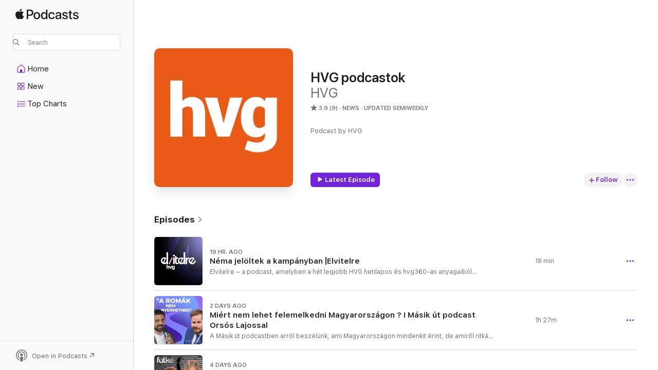

--- FILE ---
content_type: text/html
request_url: https://podcasts.apple.com/us/podcast/hvg-podcastok/id1377159953
body_size: 30863
content:
<!DOCTYPE html>
<html dir="ltr" lang="en-US">
    <head>
        <meta charset="utf-8" />
        <meta http-equiv="X-UA-Compatible" content="IE=edge" />
        <meta name="viewport" content="width=device-width,initial-scale=1" />
        <meta name="applicable-device" content="pc,mobile" />
        <meta name="referrer" content="strict-origin" />

        <link
            rel="apple-touch-icon"
            sizes="180x180"
            href="/assets/favicon/favicon-180.png"
        />
        <link
            rel="icon"
            type="image/png"
            sizes="32x32"
            href="/assets/favicon/favicon-32.png"
        />
        <link
            rel="icon"
            type="image/png"
            sizes="16x16"
            href="/assets/favicon/favicon-16.png"
        />
        <link
            rel="mask-icon"
            href="/assets/favicon/favicon.svg"
            color="#7e50df"
        />
        <link rel="manifest" href="/manifest.json" />

        <title>HVG podcastok - Podcast - Apple Podcasts</title><!-- HEAD_svelte-1frznod_START --><link rel="preconnect" href="//www.apple.com/wss/fonts" crossorigin="anonymous"><link rel="stylesheet" as="style" href="//www.apple.com/wss/fonts?families=SF+Pro,v4%7CSF+Pro+Icons,v1&amp;display=swap" type="text/css" referrerpolicy="strict-origin-when-cross-origin"><!-- HEAD_svelte-1frznod_END --><!-- HEAD_svelte-eg3hvx_START -->    <meta name="description" content="Listen to HVG's HVG podcastok podcast on Apple Podcasts.">  <link rel="canonical" href="https://podcasts.apple.com/us/podcast/hvg-podcastok/id1377159953">   <link rel="alternate" type="application/json+oembed" href="https://podcasts.apple.com/api/oembed?url=https%3A%2F%2Fpodcasts.apple.com%2Fus%2Fpodcast%2Fhvg-podcastok%2Fid1377159953" title="HVG podcastok - Podcast - Apple Podcasts">  <meta name="al:ios:app_store_id" content="525463029"> <meta name="al:ios:app_name" content="Apple Podcasts"> <meta name="apple:content_id" content="1377159953"> <meta name="apple:title" content="HVG podcastok"> <meta name="apple:description" content="Listen to HVG's HVG podcastok podcast on Apple Podcasts.">   <meta property="og:title" content="HVG podcastok"> <meta property="og:description" content="News Podcast · Updated Semiweekly · Podcast by HVG"> <meta property="og:site_name" content="Apple Podcasts"> <meta property="og:url" content="https://podcasts.apple.com/us/podcast/hvg-podcastok/id1377159953"> <meta property="og:image" content="https://is1-ssl.mzstatic.com/image/thumb/Podcasts115/v4/f5/af/46/f5af4686-cf73-45b2-c06b-f60be1f4c69d/mza_2478128788270905980.jpg/1200x1200bf-60.jpg"> <meta property="og:image:secure_url" content="https://is1-ssl.mzstatic.com/image/thumb/Podcasts115/v4/f5/af/46/f5af4686-cf73-45b2-c06b-f60be1f4c69d/mza_2478128788270905980.jpg/1200x1200bf-60.jpg"> <meta property="og:image:alt" content="HVG podcastok"> <meta property="og:image:width" content="1200"> <meta property="og:image:height" content="1200"> <meta property="og:image:type" content="image/jpg"> <meta property="og:type" content="website"> <meta property="og:locale" content="en_US">     <meta name="twitter:title" content="HVG podcastok"> <meta name="twitter:description" content="News Podcast · Updated Semiweekly · Podcast by HVG"> <meta name="twitter:site" content="@ApplePodcasts"> <meta name="twitter:image" content="https://is1-ssl.mzstatic.com/image/thumb/Podcasts115/v4/f5/af/46/f5af4686-cf73-45b2-c06b-f60be1f4c69d/mza_2478128788270905980.jpg/1200x1200bf-60.jpg"> <meta name="twitter:image:alt" content="HVG podcastok"> <meta name="twitter:card" content="summary">      <!-- HTML_TAG_START -->
                <script id=schema:show type="application/ld+json">
                    {"@context":"http://schema.org","@type":"CreativeWorkSeries","name":"HVG podcastok","description":"Podcast by HVG","genre":["News","Podcasts"],"url":"https://podcasts.apple.com/us/podcast/hvg-podcastok/id1377159953","offers":[{"@type":"Offer","category":"free","price":0}],"dateModified":"2026-01-17T04:40:00Z","thumbnailUrl":"https://is1-ssl.mzstatic.com/image/thumb/Podcasts115/v4/f5/af/46/f5af4686-cf73-45b2-c06b-f60be1f4c69d/mza_2478128788270905980.jpg/1200x1200bf.webp","aggregateRating":{"@type":"AggregateRating","ratingValue":3.9,"reviewCount":9,"itemReviewed":{"@type":"CreativeWorkSeries","name":"HVG podcastok","description":"Podcast by HVG","genre":["News","Podcasts"],"url":"https://podcasts.apple.com/us/podcast/hvg-podcastok/id1377159953","offers":[{"@type":"Offer","category":"free","price":0}],"dateModified":"2026-01-17T04:40:00Z","thumbnailUrl":"https://is1-ssl.mzstatic.com/image/thumb/Podcasts115/v4/f5/af/46/f5af4686-cf73-45b2-c06b-f60be1f4c69d/mza_2478128788270905980.jpg/1200x1200bf.webp"}},"workExample":[{"@type":"AudioObject","datePublished":"2026-01-17","description":"Elvitelre – a podcast, amelyben a hét legjobb HVG hetilapos és hvg360-as anyagaiból válogatunk. A héten: Kormányzati körökben is tudhattak a Szőlő utcai helyzetről, a Fidesz és a Tisza hasonlóan választ jelölteket, kérdés, hogy kinek","duration":"PT17M54S","genre":["News"],"name":"Néma jelöltek a kampányban │Elvitelre","offers":[{"@type":"Offer","category":"free","price":0}],"requiresSubscription":"no","uploadDate":"2026-01-17","url":"https://podcasts.apple.com/us/podcast/n%C3%A9ma-jel%C3%B6ltek-a-kamp%C3%A1nyban-elvitelre/id1377159953?i=1000745513020","thumbnailUrl":"https://is1-ssl.mzstatic.com/image/thumb/Podcasts221/v4/f6/25/0e/f6250e01-76a6-bd6e-8c90-33810c193e65/mza_2247565136660186369.jpeg/1200x1200bf.webp"},{"@type":"AudioObject","datePublished":"2026-01-15","description":"A Másik út podcastben arról beszélünk, ami Magyarországon mindenkit érint, de amiről ritkán beszélünk őszintén: miért érezzük azt egyre többen, hogy nem működik a rendszer, miért fáradtak el az emberek, miért nő a düh, a kiégés","duration":"PT1H26M54S","genre":["News"],"name":"Miért nem lehet felemelkedni Magyarországon ? I Másik út podcast Orsós Lajossal","offers":[{"@type":"Offer","category":"free","price":0}],"requiresSubscription":"no","uploadDate":"2026-01-15","url":"https://podcasts.apple.com/us/podcast/mi%C3%A9rt-nem-lehet-felemelkedni-magyarorsz%C3%A1gon-i-m%C3%A1sik/id1377159953?i=1000745315476","thumbnailUrl":"https://is1-ssl.mzstatic.com/image/thumb/Podcasts221/v4/89/6f/e6/896fe6a0-7c60-c43a-3c0c-e6053f0bef57/mza_1610971230466492810.jpeg/1200x1200bf.webp"},{"@type":"AudioObject","datePublished":"2026-01-13","description":"Nagyobbnak akar látszani a Fidesz, mint amekkora valójában. Magyar Péter most csak trollkodik, de lehet, hogy már ezzel is sikerült megakasztani a hatalmi gépezetet, az ellenzéki vezető pedig előre figyelmeztet: van miért tartani a kormányp","duration":"PT1H32S","genre":["News"],"name":"Önmerénylet, „gömbhalstratégia” – most durvulhat be a kampány | Fülke","offers":[{"@type":"Offer","category":"free","price":0}],"requiresSubscription":"no","uploadDate":"2026-01-13","url":"https://podcasts.apple.com/us/podcast/%C3%B6nmer%C3%A9nylet-g%C3%B6mbhalstrat%C3%A9gia-most-durvulhat-be-a/id1377159953?i=1000745010353","thumbnailUrl":"https://is1-ssl.mzstatic.com/image/thumb/Podcasts211/v4/59/1b/f6/591bf669-d02a-735e-0370-dc1bb9f26999/mza_10925163240809237344.jpg/1200x1200bf.webp"},{"@type":"AudioObject","datePublished":"2026-01-10","description":"Elvitelre – a podcast, amelyben a hét legjobb HVG hetilapos és hvg360-as anyagaiból válogatunk. A héten: Szigorú beköltözési feltételek 180 magyar településen, Fico történelmi példát követve a magyarokat bünteti.\n\n💌 Iratkozz fel","duration":"PT19M40S","genre":["News"],"name":"Beszéljünk a Benes-dekrétumokról │Elvitelre","offers":[{"@type":"Offer","category":"free","price":0}],"requiresSubscription":"no","uploadDate":"2026-01-10","url":"https://podcasts.apple.com/us/podcast/besz%C3%A9lj%C3%BCnk-a-benes-dekr%C3%A9tumokr%C3%B3l-elvitelre/id1377159953?i=1000744559744","thumbnailUrl":"https://is1-ssl.mzstatic.com/image/thumb/Podcasts221/v4/a1/9f/f2/a19ff23a-919a-dcdc-559a-6f9d7a520dea/mza_15588116024686599632.jpg/1200x1200bf.webp"},{"@type":"AudioObject","datePublished":"2026-01-05","description":"Miért rabolta el az Egyesült Államok hadserege Nicolás Madurót? Mit akarnak Venezuelában? Nagy Gábor, a HVG vezető szerkesztője elmagyarázza.\n\nKorábbi, a világot Amerika szemszögéből bemutató adásunkat itt tudod megnézni: https://www.y","duration":"PT56M34S","genre":["News"],"name":"Drog, olaj, hatalom – de ki lesz a következő? – Trump venezuelai „háborúja” – Fülke","offers":[{"@type":"Offer","category":"free","price":0}],"requiresSubscription":"no","uploadDate":"2026-01-05","url":"https://podcasts.apple.com/us/podcast/drog-olaj-hatalom-de-ki-lesz-a-k%C3%B6vetkez%C5%91/id1377159953?i=1000743851995","thumbnailUrl":"https://is1-ssl.mzstatic.com/image/thumb/Podcasts221/v4/a7/d7/93/a7d79344-28a7-6a4e-c182-b9c7e80ae042/mza_15421597422473360820.jpg/1200x1200bf.webp"},{"@type":"AudioObject","datePublished":"2025-12-26","description":"Elvitelre – a podcast, amelyben a hét legjobb HVG hetilapos és hvg360-as anyagaiból válogatunk. A héten: A hatvanpusztai birtok tervei és karácsony a szivárványcsaládokban.\n\n💌 Iratkozz fel a hírleveleinkre: bit.ly/hvg-hirlevelek\n📍","duration":"PT24M24S","genre":["News"],"name":"A rendszer peremén ünnepelnek │Elvitelre","offers":[{"@type":"Offer","category":"free","price":0}],"requiresSubscription":"no","uploadDate":"2025-12-26","url":"https://podcasts.apple.com/us/podcast/a-rendszer-perem%C3%A9n-%C3%BCnnepelnek-elvitelre/id1377159953?i=1000742744695","thumbnailUrl":"https://is1-ssl.mzstatic.com/image/thumb/Podcasts211/v4/98/ec/00/98ec008a-1160-33b6-ae49-32c245955a61/mza_1289111516852361788.jpg/1200x1200bf.webp"},{"@type":"AudioObject","datePublished":"2025-12-20","description":"Elvitelre – a podcast, amelyben a hét legjobb HVG hetilapos és hvg360-as anyagaiból válogatunk. A héten: Újabb súlyos részletek derülnek ki a Szőlő utcáról, a kórházban hagyott csecsemők száma továbbra sem csökken.\n\n💌 Iratkozz","duration":"PT29M10S","genre":["News"],"name":"A csecsemők nem kiscicák, akik bekerülhetnek a fa alá │Elvitelre","offers":[{"@type":"Offer","category":"free","price":0}],"requiresSubscription":"no","uploadDate":"2025-12-20","url":"https://podcasts.apple.com/us/podcast/a-csecsem%C5%91k-nem-kiscic%C3%A1k-akik-beker%C3%BClhetnek-a-fa/id1377159953?i=1000742079004","thumbnailUrl":"https://is1-ssl.mzstatic.com/image/thumb/Podcasts211/v4/b4/69/2e/b4692ea9-3e54-6279-7fca-d8c38c231949/mza_3784317501561114851.jpg/1200x1200bf.webp"},{"@type":"AudioObject","datePublished":"2025-12-18","description":"Az az Orbán Viktor volt őszinte, amelyik márciusban még poloskázott, betiltotta volna a Pride-ot, és ellehetetlenítette volna a sajtó mellett a civileket is - állítja a Firenzei Egyetem docense. Mit árul el az országról és mi a dolgunk ál","duration":"PT1H47M38S","genre":["News"],"name":"Stefano Bottoni: Sosem hittem Magyar Péterék kétharmadában | Fülke","offers":[{"@type":"Offer","category":"free","price":0}],"requiresSubscription":"no","uploadDate":"2025-12-18","url":"https://podcasts.apple.com/us/podcast/stefano-bottoni-sosem-hittem-magyar-p%C3%A9ter%C3%A9k-k%C3%A9tharmad%C3%A1ban/id1377159953?i=1000741864017","thumbnailUrl":"https://is1-ssl.mzstatic.com/image/thumb/Podcasts211/v4/11/26/90/11269075-7f68-7065-5c81-1dc60423eb91/mza_1280495177450646492.jpeg/1200x1200bf.webp"},{"@type":"AudioObject","datePublished":"2025-12-17","description":"#hirdetés\n\nA beszélgetés támogatója a SANOFI Hungary.\n\nA COPD világszerte 390 millió embert érint, mégis nagyon kevesen tudnak erről a krónikus tüdőbetegségről, így például arról, milyen kapcsolata van az immunrendszerrel. Hogyan műk","duration":"PT50M14S","genre":["News"],"name":"Mi köze a krónikus tüdőbetegségeknek az immunrendszerünkhöz? | Kösz, jól","offers":[{"@type":"Offer","category":"free","price":0}],"requiresSubscription":"no","uploadDate":"2025-12-17","url":"https://podcasts.apple.com/us/podcast/mi-k%C3%B6ze-a-kr%C3%B3nikus-t%C3%BCd%C5%91betegs%C3%A9geknek-az/id1377159953?i=1000741709605","thumbnailUrl":"https://is1-ssl.mzstatic.com/image/thumb/Podcasts221/v4/30/10/2c/30102c61-e26d-aa61-7670-d64b8713dbcd/mza_5991299883387787492.jpg/1200x1200bf.webp"},{"@type":"AudioObject","datePublished":"2025-12-16","description":"#hirdetés\n\nA Greta Thumberg nevével fémjelzett mozgalmak egy új generáció problématérképére is felhelyezték a klímaváltozás kérdését. Mégis, ha azt nézzük hányan vannak, akik aktívan tesznek a közelgő klímakatasztrófa ellen, m","duration":"PT1H6M11S","genre":["News"],"name":"Miben más a zöldmozgalom új generációja? I zCast","offers":[{"@type":"Offer","category":"free","price":0}],"requiresSubscription":"no","uploadDate":"2025-12-16","url":"https://podcasts.apple.com/us/podcast/miben-m%C3%A1s-a-z%C3%B6ldmozgalom-%C3%BAj-gener%C3%A1ci%C3%B3ja-i-zcast/id1377159953?i=1000741555723","thumbnailUrl":"https://is1-ssl.mzstatic.com/image/thumb/Podcasts221/v4/40/1c/97/401c97dc-183b-ff8d-984a-1986077979b2/mza_9334060423763675686.jpeg/1200x1200bf.webp"},{"@type":"AudioObject","datePublished":"2025-12-13","description":"Elvitelre – a podcast, amelyben a hét legjobb HVG hetilapos és hvg360-as anyagaiból válogatunk. A héten: A magyar légierő Litvániában, rossz hitelminősítés Magyarország számára.\n\n💌 Iratkozz fel a hírleveleinkre: https://bit.ly/hvg","duration":"PT17M5S","genre":["News"],"name":"Kiosztotta a kormányt a Fitch│Elvitelre","offers":[{"@type":"Offer","category":"free","price":0}],"requiresSubscription":"no","uploadDate":"2025-12-13","url":"https://podcasts.apple.com/us/podcast/kiosztotta-a-korm%C3%A1nyt-a-fitch-elvitelre/id1377159953?i=1000741090635","thumbnailUrl":"https://is1-ssl.mzstatic.com/image/thumb/Podcasts211/v4/b1/e2/fa/b1e2fa16-d281-4fc5-6dc6-db7de90955d2/mza_17163401138094020822.jpg/1200x1200bf.webp"},{"@type":"AudioObject","datePublished":"2025-12-12","description":"Kaotikus volt és még nem vagyunk a végén. De beszélnünk kell Donald Trumpról. A mögötte lassan repedező MAGA-táborról, a megjelenő antiszemitizmusról, a politikai gyilkosságról. Az éledező demokratákról, fals reményekről. A kereszt","duration":"PT1H33M35S","genre":["News"],"name":"Beszélnünk kell Amerikáról! – Fülke","offers":[{"@type":"Offer","category":"free","price":0}],"requiresSubscription":"no","uploadDate":"2025-12-12","url":"https://podcasts.apple.com/us/podcast/besz%C3%A9ln%C3%BCnk-kell-amerik%C3%A1r%C3%B3l-f%C3%BClke/id1377159953?i=1000741025788","thumbnailUrl":"https://is1-ssl.mzstatic.com/image/thumb/Podcasts221/v4/74/f8/be/74f8bec6-0245-48de-dc2c-b847f3b1dac6/mza_2235326141272089495.jpg/1200x1200bf.webp"},{"@type":"AudioObject","datePublished":"2025-12-05","description":"#hirdetés\n\nMinden döntésünk alakítja a jövőt. Ahogy mi gyűjtünk, úgy épül egy fenntarthatóbb ország. Az adást a MOHU támogatta. \n\nA palackvisszaváltás sikereiről és kihívásairól, a Mohu váratlanul nagy tavalyi veszteségéről, a","duration":"PT1H15M50S","genre":["News"],"name":"Merre van a kiút a hulladékútvesztőből - vendégünk a MOHU operatív igazgatója - zCast","offers":[{"@type":"Offer","category":"free","price":0}],"requiresSubscription":"no","uploadDate":"2025-12-05","url":"https://podcasts.apple.com/us/podcast/merre-van-a-ki%C3%BAt-a-hullad%C3%A9k%C3%BAtveszt%C5%91b%C5%91l-vend%C3%A9g%C3%BCnk/id1377159953?i=1000739882108","thumbnailUrl":"https://is1-ssl.mzstatic.com/image/thumb/Podcasts221/v4/94/17/6c/94176c78-4c9a-9f28-57e0-a7bc83cd0253/mza_7157863902736509120.jpeg/1200x1200bf.webp"},{"@type":"AudioObject","datePublished":"2025-12-02","description":"Most nem csak károgunk. Nem elég, hogy problémákat mutatunk, ezúttal itt vannak a megoldások is, különösen, hogy vendégeink szerint van elég pénz az országban. Filippov Gábor történész, politológus és Boros Tamás politikai elemző eg","duration":"PT1H4M36S","genre":["News"],"name":"Van elég pénz az országban, de máshogy kéne használni – Filippov Gábor és Boros Tamás a Fülkében","offers":[{"@type":"Offer","category":"free","price":0}],"requiresSubscription":"no","uploadDate":"2025-12-02","url":"https://podcasts.apple.com/us/podcast/van-el%C3%A9g-p%C3%A9nz-az-orsz%C3%A1gban-de-m%C3%A1shogy-k%C3%A9ne-haszn%C3%A1lni/id1377159953?i=1000739320067","thumbnailUrl":"https://is1-ssl.mzstatic.com/image/thumb/Podcasts211/v4/12/1e/2c/121e2cc2-dc6f-9196-47eb-c3fbc41cd74e/mza_154163843474265172.jpeg/1200x1200bf.webp"},{"@type":"AudioObject","datePublished":"2025-11-29","description":"Elvitelre – a podcast, amelyben a hét legjobb HVG hetilapos és hvg360-as anyagaiból válogatunk. A héten: kispártok a választáson, öregedés a 21. században.\n\n💌 Iratkozz fel a hírleveleinkre: bit.ly/hvg-hirlevelek\n📍 Itt is megtalá","duration":"PT19M3S","genre":["News"],"name":"Indulni vagy visszalépni? │Elvitelre","offers":[{"@type":"Offer","category":"free","price":0}],"requiresSubscription":"no","uploadDate":"2025-11-29","url":"https://podcasts.apple.com/us/podcast/indulni-vagy-visszal%C3%A9pni-elvitelre/id1377159953?i=1000738867411","thumbnailUrl":"https://is1-ssl.mzstatic.com/image/thumb/Podcasts211/v4/5f/96/9c/5f969cc0-7613-80a1-1a6c-cf3bc19423ff/mza_14822674873387564629.jpg/1200x1200bf.webp"}]}
                </script>
                <!-- HTML_TAG_END -->    <!-- HEAD_svelte-eg3hvx_END --><!-- HEAD_svelte-1p7jl_START --><!-- HEAD_svelte-1p7jl_END -->
      <script type="module" crossorigin src="/assets/index~6ee77bbec8.js"></script>
      <link rel="stylesheet" href="/assets/index~6c3ea543f1.css">
    </head>
    <body>
        <svg style="display: none" xmlns="http://www.w3.org/2000/svg">
            <symbol id="play-circle-fill" viewBox="0 0 60 60">
                <path
                    class="icon-circle-fill__circle"
                    fill="var(--iconCircleFillBG, transparent)"
                    d="M30 60c16.411 0 30-13.617 30-30C60 13.588 46.382 0 29.971 0 13.588 0 .001 13.588.001 30c0 16.383 13.617 30 30 30Z"
                />
                <path
                    fill="var(--iconFillArrow, var(--keyColor, black))"
                    d="M24.411 41.853c-1.41.853-3.028.177-3.028-1.294V19.47c0-1.44 1.735-2.058 3.028-1.294l17.265 10.235a1.89 1.89 0 0 1 0 3.265L24.411 41.853Z"
                />
            </symbol>
        </svg>
        <script defer src="/assets/focus-visible/focus-visible.min.js"></script>
        

        <script
            async
            src="/includes/js-cdn/musickit/v3/amp/musickit.js"
        ></script>
        <script
            type="module"
            async
            src="/includes/js-cdn/musickit/v3/components/musickit-components/musickit-components.esm.js"
        ></script>
        <script
            nomodule
            async
            src="/includes/js-cdn/musickit/v3/components/musickit-components/musickit-components.js"
        ></script>
        <div id="body-container">
              <div class="app-container svelte-ybg737" data-testid="app-container"> <div class="header svelte-1jb51s" data-testid="header"><nav data-testid="navigation" class="navigation svelte-13li0vp"><div class="navigation__header svelte-13li0vp"><div data-testid="logo" class="logo svelte-1gk6pig"> <a aria-label="Apple Podcasts" role="img" href="https://podcasts.apple.com/us/new" class="svelte-1gk6pig"><svg height="12" viewBox="0 0 67 12" width="67" class="podcasts-logo" aria-hidden="true"><path d="M45.646 3.547c1.748 0 2.903.96 2.903 2.409v5.048h-1.44V9.793h-.036c-.424.819-1.35 1.337-2.31 1.337-1.435 0-2.437-.896-2.437-2.22 0-1.288.982-2.065 2.722-2.17l2.005-.112v-.56c0-.82-.536-1.282-1.448-1.282-.836 0-1.42.4-1.539 1.037H42.66c.042-1.33 1.274-2.276 2.986-2.276zm-22.971 0c2.123 0 3.474 1.456 3.474 3.774 0 2.325-1.344 3.774-3.474 3.774s-3.474-1.45-3.474-3.774c0-2.318 1.358-3.774 3.474-3.774zm15.689 0c1.88 0 3.05 1.19 3.174 2.626h-1.434c-.132-.778-.737-1.359-1.726-1.359-1.156 0-1.922.974-1.922 2.507 0 1.568.773 2.514 1.936 2.514.933 0 1.545-.47 1.712-1.324h1.448c-.167 1.548-1.399 2.584-3.174 2.584-2.089 0-3.453-1.435-3.453-3.774 0-2.29 1.364-3.774 3.439-3.774zm14.263.007c1.622 0 2.785.903 2.82 2.206h-1.414c-.062-.652-.612-1.05-1.448-1.05-.814 0-1.357.377-1.357.952 0 .44.362.735 1.12.924l1.233.287c1.476.357 2.033.903 2.033 1.981 0 1.33-1.254 2.241-3.043 2.241-1.726 0-2.889-.89-3-2.234h1.49c.104.708.668 1.086 1.58 1.086.898 0 1.462-.371 1.462-.96 0-.455-.279-.7-1.044-.896L51.75 7.77c-1.323-.322-1.991-1.001-1.991-2.024 0-1.302 1.163-2.191 2.868-2.191zm11.396 0c1.622 0 2.784.903 2.82 2.206h-1.414c-.063-.652-.613-1.05-1.448-1.05-.815 0-1.358.377-1.358.952 0 .44.362.735 1.121.924l1.232.287C66.452 7.23 67 7.776 67 8.854c0 1.33-1.244 2.241-3.033 2.241-1.726 0-2.889-.89-3-2.234h1.49c.104.708.668 1.086 1.58 1.086.898 0 1.461-.371 1.461-.96 0-.455-.278-.7-1.044-.896l-1.308-.322c-1.323-.322-1.992-1.001-1.992-2.024 0-1.302 1.163-2.191 2.869-2.191zM6.368 2.776l.221.001c.348.028 1.352.135 1.994 1.091-.053.04-1.19.7-1.177 2.088.013 1.656 1.445 2.209 1.458 2.222-.013.041-.227.782-.749 1.55-.455.673-.924 1.333-1.673 1.346-.723.014-.964-.43-1.793-.43-.83 0-1.098.417-1.78.444-.723.027-1.272-.715-1.727-1.388C.205 8.34-.504 5.862.46 4.191c.468-.835 1.325-1.36 2.248-1.373.71-.013 1.365.471 1.793.471.429 0 1.191-.565 2.088-.512zM33.884.9v10.104h-1.462V9.751h-.028c-.432.84-1.267 1.33-2.332 1.33-1.83 0-3.077-1.484-3.077-3.76s1.246-3.76 3.063-3.76c1.051 0 1.88.49 2.297 1.302h.028V.9zm24.849.995v1.743h1.392v1.197h-1.392v4.061c0 .63.279.925.891.925.153 0 .397-.021.494-.035v1.19c-.167.042-.5.07-.835.07-1.483 0-2.06-.56-2.06-1.989V4.835h-1.066V3.638h1.065V1.895zM15.665.9c1.949 0 3.306 1.352 3.306 3.32 0 1.974-1.385 3.332-3.355 3.332h-2.158v3.452h-1.56V.9zm31.388 6.778-1.803.112c-.898.056-1.406.448-1.406 1.078 0 .645.529 1.065 1.336 1.065 1.051 0 1.873-.729 1.873-1.688zM22.675 4.793c-1.218 0-1.942.946-1.942 2.528 0 1.596.724 2.528 1.942 2.528s1.942-.932 1.942-2.528c0-1.59-.724-2.528-1.942-2.528zm7.784.056c-1.17 0-1.935.974-1.935 2.472 0 1.512.765 2.479 1.935 2.479 1.155 0 1.928-.98 1.928-2.479 0-1.484-.773-2.472-1.928-2.472zM15.254 2.224h-1.796v4.012h1.789c1.357 0 2.13-.735 2.13-2.01 0-1.274-.773-2.002-2.123-2.002zM6.596.13c.067.649-.188 1.283-.563 1.756-.39.46-1.007.824-1.624.77-.08-.621.228-1.283.577-1.688.389-.473 1.06-.81 1.61-.838z"></path></svg></a> </div> <div class="search-input-wrapper svelte-1gxcl7k" data-testid="search-input"><div data-testid="amp-search-input" aria-controls="search-suggestions" aria-expanded="false" aria-haspopup="listbox" aria-owns="search-suggestions" class="search-input-container svelte-rg26q6" tabindex="-1" role=""><div class="flex-container svelte-rg26q6"><form id="search-input-form" class="svelte-rg26q6"><svg height="16" width="16" viewBox="0 0 16 16" class="search-svg" aria-hidden="true"><path d="M11.87 10.835c.018.015.035.03.051.047l3.864 3.863a.735.735 0 1 1-1.04 1.04l-3.863-3.864a.744.744 0 0 1-.047-.051 6.667 6.667 0 1 1 1.035-1.035zM6.667 12a5.333 5.333 0 1 0 0-10.667 5.333 5.333 0 0 0 0 10.667z"></path></svg> <input value="" aria-autocomplete="list" aria-multiline="false" aria-controls="search-suggestions" aria-label="Search" placeholder="Search" spellcheck="false" autocomplete="off" autocorrect="off" autocapitalize="off" type="text" inputmode="search" class="search-input__text-field svelte-rg26q6" data-testid="search-input__text-field"></form> </div> <div data-testid="search-scope-bar"></div>   </div> </div></div> <div data-testid="navigation-content" class="navigation__content svelte-13li0vp" id="navigation" aria-hidden="false"><div class="navigation__scrollable-container svelte-13li0vp"><div data-testid="navigation-items-primary" class="navigation-items navigation-items--primary svelte-ng61m8"> <ul class="navigation-items__list svelte-ng61m8">  <li class="navigation-item navigation-item__home svelte-1a5yt87" aria-selected="false" data-testid="navigation-item"> <a href="https://podcasts.apple.com/us/home" class="navigation-item__link svelte-1a5yt87" role="button" data-testid="home" aria-pressed="false"><div class="navigation-item__content svelte-zhx7t9"> <span class="navigation-item__icon svelte-zhx7t9"> <svg xmlns="http://www.w3.org/2000/svg" width="24" height="24" viewBox="0 0 24 24" aria-hidden="true"><path d="M6.392 19.41H17.84c1.172 0 1.831-.674 1.831-1.787v-6.731c0-.689-.205-1.18-.732-1.612l-5.794-4.863c-.322-.271-.651-.403-1.025-.403-.374 0-.703.132-1.025.403L5.3 9.28c-.527.432-.732.923-.732 1.612v6.73c0 1.114.659 1.788 1.823 1.788Zm0-1.106c-.402 0-.717-.293-.717-.681v-6.731c0-.352.088-.564.337-.77l5.793-4.855c.11-.088.227-.147.315-.147s.205.059.315.147l5.793 4.856c.242.205.337.417.337.769v6.73c0 .389-.315.682-.725.682h-3.596v-4.431c0-.337-.22-.557-.557-.557H10.56c-.337 0-.564.22-.564.557v4.43H6.392Z"></path></svg> </span> <span class="navigation-item__label svelte-zhx7t9"> Home </span> </div></a>  </li>  <li class="navigation-item navigation-item__new svelte-1a5yt87" aria-selected="false" data-testid="navigation-item"> <a href="https://podcasts.apple.com/us/new" class="navigation-item__link svelte-1a5yt87" role="button" data-testid="new" aria-pressed="false"><div class="navigation-item__content svelte-zhx7t9"> <span class="navigation-item__icon svelte-zhx7t9"> <svg xmlns="http://www.w3.org/2000/svg" width="24" height="24" viewBox="0 0 24 24" aria-hidden="true"><path d="M9.739 11.138c.93 0 1.399-.47 1.399-1.436V6.428c0-.967-.47-1.428-1.4-1.428h-3.34C5.469 5 5 5.461 5 6.428v3.274c0 .967.469 1.436 1.399 1.436h3.34Zm7.346 0c.93 0 1.399-.47 1.399-1.436V6.428c0-.967-.469-1.428-1.399-1.428h-3.333c-.937 0-1.406.461-1.406 1.428v3.274c0 .967.469 1.436 1.406 1.436h3.333Zm-7.368-1.033H6.414c-.257 0-.381-.132-.381-.403V6.428c0-.263.124-.395.38-.395h3.304c.256 0 .388.132.388.395v3.274c0 .271-.132.403-.388.403Zm7.353 0h-3.303c-.264 0-.388-.132-.388-.403V6.428c0-.263.124-.395.388-.395h3.303c.257 0 .381.132.381.395v3.274c0 .271-.124.403-.38.403Zm-7.33 8.379c.93 0 1.399-.462 1.399-1.428v-3.282c0-.96-.47-1.428-1.4-1.428h-3.34c-.93 0-1.398.469-1.398 1.428v3.282c0 .966.469 1.428 1.399 1.428h3.34Zm7.346 0c.93 0 1.399-.462 1.399-1.428v-3.282c0-.96-.469-1.428-1.399-1.428h-3.333c-.937 0-1.406.469-1.406 1.428v3.282c0 .966.469 1.428 1.406 1.428h3.333ZM9.717 17.45H6.414c-.257 0-.381-.132-.381-.395v-3.274c0-.271.124-.403.38-.403h3.304c.256 0 .388.132.388.403v3.274c0 .263-.132.395-.388.395Zm7.353 0h-3.303c-.264 0-.388-.132-.388-.395v-3.274c0-.271.124-.403.388-.403h3.303c.257 0 .381.132.381.403v3.274c0 .263-.124.395-.38.395Z"></path></svg> </span> <span class="navigation-item__label svelte-zhx7t9"> New </span> </div></a>  </li>  <li class="navigation-item navigation-item__charts svelte-1a5yt87" aria-selected="false" data-testid="navigation-item"> <a href="https://podcasts.apple.com/us/charts" class="navigation-item__link svelte-1a5yt87" role="button" data-testid="charts" aria-pressed="false"><div class="navigation-item__content svelte-zhx7t9"> <span class="navigation-item__icon svelte-zhx7t9"> <svg xmlns="http://www.w3.org/2000/svg" width="24" height="24" viewBox="0 0 24 24" aria-hidden="true"><path d="M6.597 9.362c.278 0 .476-.161.476-.49V6.504c0-.307-.22-.505-.542-.505-.257 0-.418.088-.6.212l-.52.36c-.147.102-.228.197-.228.35 0 .191.147.323.315.323.095 0 .14-.015.264-.102l.337-.227h.014V8.87c0 .33.19.49.484.49Zm12.568-.886c.33 0 .593-.257.593-.586a.586.586 0 0 0-.593-.594h-9.66a.586.586 0 0 0-.594.594c0 .33.264.586.593.586h9.661ZM7.3 13.778c.198 0 .351-.139.351-.344 0-.22-.146-.359-.351-.359H6.252v-.022l.601-.483c.498-.41.696-.645.696-1.077 0-.586-.49-.981-1.282-.981-.703 0-1.208.366-1.208.835 0 .234.153.359.402.359.169 0 .279-.052.381-.22.103-.176.235-.271.44-.271.212 0 .366.139.366.344 0 .176-.088.33-.469.63l-.96.791a.493.493 0 0 0-.204.41c0 .227.16.388.402.388H7.3Zm11.865-.871a.59.59 0 1 0 0-1.18h-9.66a.59.59 0 1 0 0 1.18h9.66ZM6.282 18.34c.871 0 1.384-.388 1.384-1.003 0-.403-.278-.681-.784-.725v-.022c.367-.066.66-.315.66-.74 0-.557-.542-.864-1.268-.864-.57 0-1.193.27-1.193.754 0 .205.146.352.373.352.161 0 .234-.066.337-.176.168-.183.3-.242.483-.242.227 0 .396.11.396.33 0 .205-.176.308-.476.308h-.08c-.206 0-.338.102-.338.314 0 .198.125.315.337.315h.095c.33 0 .506.11.506.337 0 .198-.183.345-.432.345-.257 0-.44-.147-.579-.286-.088-.08-.161-.14-.3-.14-.235 0-.403.14-.403.367 0 .505.688.776 1.282.776Zm12.883-1.01c.33 0 .593-.257.593-.586a.586.586 0 0 0-.593-.594h-9.66a.586.586 0 0 0-.594.594c0 .33.264.586.593.586h9.661Z"></path></svg> </span> <span class="navigation-item__label svelte-zhx7t9"> Top Charts </span> </div></a>  </li>  <li class="navigation-item navigation-item__search svelte-1a5yt87" aria-selected="false" data-testid="navigation-item"> <a href="https://podcasts.apple.com/us/search" class="navigation-item__link svelte-1a5yt87" role="button" data-testid="search" aria-pressed="false"><div class="navigation-item__content svelte-zhx7t9"> <span class="navigation-item__icon svelte-zhx7t9"> <svg height="24" viewBox="0 0 24 24" width="24" aria-hidden="true"><path d="M17.979 18.553c.476 0 .813-.366.813-.835a.807.807 0 0 0-.235-.586l-3.45-3.457a5.61 5.61 0 0 0 1.158-3.413c0-3.098-2.535-5.633-5.633-5.633C7.542 4.63 5 7.156 5 10.262c0 3.098 2.534 5.632 5.632 5.632a5.614 5.614 0 0 0 3.274-1.055l3.472 3.472a.835.835 0 0 0 .6.242zm-7.347-3.875c-2.417 0-4.416-2-4.416-4.416 0-2.417 2-4.417 4.416-4.417 2.417 0 4.417 2 4.417 4.417s-2 4.416-4.417 4.416z" fill-opacity=".95"></path></svg> </span> <span class="navigation-item__label svelte-zhx7t9"> Search </span> </div></a>  </li></ul> </div>   </div> <div class="navigation__native-cta"><div slot="native-cta"></div></div></div> </nav> </div>  <div id="scrollable-page" class="scrollable-page svelte-ofwq8g" data-testid="main-section" aria-hidden="false"> <div class="player-bar svelte-dsbdte" data-testid="player-bar" aria-label="Media Controls" aria-hidden="false">   </div> <main data-testid="main" class="svelte-n0itnb"><div class="content-container svelte-n0itnb" data-testid="content-container">    <div class="page-container svelte-1vsyrnf">    <div class="section section--showHeaderRegular svelte-1cj8vg9 without-bottom-spacing" data-testid="section-container" aria-label="Featured" aria-hidden="false"> <div class="shelf-content" data-testid="shelf-content"> <div class="container-detail-header svelte-1uuona0" data-testid="container-detail-header"><div class="show-artwork svelte-123qhuj" slot="artwork" style="--background-color:#ea5b17; --joe-color:#ea5b17;"><div data-testid="artwork-component" class="artwork-component artwork-component--aspect-ratio artwork-component--orientation-square svelte-uduhys container-style   artwork-component--fullwidth    artwork-component--has-borders" style="
            --artwork-bg-color: #ea5b17;
            --aspect-ratio: 1;
            --placeholder-bg-color: #ea5b17;
       ">   <picture class="svelte-uduhys"><source sizes=" (max-width:999px) 270px,(min-width:1000px) and (max-width:1319px) 300px,(min-width:1320px) and (max-width:1679px) 300px,300px" srcset="https://is1-ssl.mzstatic.com/image/thumb/Podcasts115/v4/f5/af/46/f5af4686-cf73-45b2-c06b-f60be1f4c69d/mza_2478128788270905980.jpg/270x270bb.webp 270w,https://is1-ssl.mzstatic.com/image/thumb/Podcasts115/v4/f5/af/46/f5af4686-cf73-45b2-c06b-f60be1f4c69d/mza_2478128788270905980.jpg/300x300bb.webp 300w,https://is1-ssl.mzstatic.com/image/thumb/Podcasts115/v4/f5/af/46/f5af4686-cf73-45b2-c06b-f60be1f4c69d/mza_2478128788270905980.jpg/540x540bb.webp 540w,https://is1-ssl.mzstatic.com/image/thumb/Podcasts115/v4/f5/af/46/f5af4686-cf73-45b2-c06b-f60be1f4c69d/mza_2478128788270905980.jpg/600x600bb.webp 600w" type="image/webp"> <source sizes=" (max-width:999px) 270px,(min-width:1000px) and (max-width:1319px) 300px,(min-width:1320px) and (max-width:1679px) 300px,300px" srcset="https://is1-ssl.mzstatic.com/image/thumb/Podcasts115/v4/f5/af/46/f5af4686-cf73-45b2-c06b-f60be1f4c69d/mza_2478128788270905980.jpg/270x270bb-60.jpg 270w,https://is1-ssl.mzstatic.com/image/thumb/Podcasts115/v4/f5/af/46/f5af4686-cf73-45b2-c06b-f60be1f4c69d/mza_2478128788270905980.jpg/300x300bb-60.jpg 300w,https://is1-ssl.mzstatic.com/image/thumb/Podcasts115/v4/f5/af/46/f5af4686-cf73-45b2-c06b-f60be1f4c69d/mza_2478128788270905980.jpg/540x540bb-60.jpg 540w,https://is1-ssl.mzstatic.com/image/thumb/Podcasts115/v4/f5/af/46/f5af4686-cf73-45b2-c06b-f60be1f4c69d/mza_2478128788270905980.jpg/600x600bb-60.jpg 600w" type="image/jpeg"> <img alt="" class="artwork-component__contents artwork-component__image svelte-uduhys" src="/assets/artwork/1x1.gif" role="presentation" decoding="async" width="300" height="300" fetchpriority="auto" style="opacity: 1;"></picture> </div> </div> <div class="headings svelte-1uuona0"> <h1 class="headings__title svelte-1uuona0" data-testid="non-editable-product-title"><span dir="auto">HVG podcastok</span></h1> <div class="headings__subtitles svelte-1uuona0" data-testid="product-subtitles"><span class="provider svelte-123qhuj">HVG</span></div>  <div class="headings__metadata-bottom svelte-1uuona0"><ul class="metadata svelte-123qhuj"><li aria-label="3.9 out of 5, 9 ratings" class="svelte-123qhuj"><span class="star svelte-123qhuj" aria-hidden="true"><svg class="icon" viewBox="0 0 64 64" title=""><path d="M13.559 60.051c1.102.86 2.5.565 4.166-.645l14.218-10.455L46.19 59.406c1.666 1.21 3.037 1.505 4.166.645 1.102-.833 1.344-2.204.672-4.166l-5.618-16.718 14.353-10.32c1.666-1.183 2.338-2.42 1.908-3.764-.43-1.29-1.693-1.935-3.763-1.908l-17.605.108-5.348-16.8C34.308 4.496 33.34 3.5 31.944 3.5c-1.372 0-2.34.995-2.984 2.984L23.61 23.283l-17.605-.108c-2.07-.027-3.333.618-3.763 1.908-.457 1.344.242 2.58 1.909 3.763l14.352 10.321-5.617 16.718c-.672 1.962-.43 3.333.672 4.166Z"></path></svg></span> 3.9 (9) </li><li class="svelte-123qhuj">NEWS</li><li class="svelte-123qhuj">UPDATED SEMIWEEKLY</li></ul> </div></div> <div class="description svelte-1uuona0" data-testid="description">  <div class="truncate-wrapper svelte-1ji3yu5"><p data-testid="truncate-text" dir="auto" class="content svelte-1ji3yu5" style="--lines: 3; --line-height: var(--lineHeight, 16); --link-length: 4;"><!-- HTML_TAG_START -->Podcast by HVG<!-- HTML_TAG_END --></p> </div> </div> <div class="primary-actions svelte-1uuona0"><div class="primary-actions__button primary-actions__button--play svelte-1uuona0"><div class="button-action svelte-1dchn99 primary" data-testid="button-action"> <div class="button svelte-yk984v primary" data-testid="button-base-wrapper"><button data-testid="button-base" type="button"  class="svelte-yk984v"> <span data-testid="button-icon-play" class="icon svelte-1dchn99"><svg height="16" viewBox="0 0 16 16" width="16"><path d="m4.4 15.14 10.386-6.096c.842-.459.794-1.64 0-2.097L4.401.85c-.87-.53-2-.12-2 .82v12.625c0 .966 1.06 1.4 2 .844z"></path></svg></span>  Latest Episode  </button> </div> </div> </div> <div class="primary-actions__button primary-actions__button--shuffle svelte-1uuona0"> </div></div> <div class="secondary-actions svelte-1uuona0"><div slot="secondary-actions"><div class="cloud-buttons svelte-1vilthy" data-testid="cloud-buttons"><div class="cloud-buttons__save svelte-1vilthy"><div class="follow-button svelte-1mgiikm" data-testid="follow-button"><div class="follow-button__background svelte-1mgiikm" data-svelte-h="svelte-16r4sto"><div class="follow-button__background-fill svelte-1mgiikm"></div></div> <div class="follow-button__button-wrapper svelte-1mgiikm"><div data-testid="button-unfollow" class="follow-button__button follow-button__button--unfollow svelte-1mgiikm"><div class="button svelte-yk984v      pill" data-testid="button-base-wrapper"><button data-testid="button-base" aria-label="Unfollow Show" type="button" disabled class="svelte-yk984v"> <svg height="16" viewBox="0 0 16 16" width="16"><path d="M6.233 14.929a.896.896 0 0 0 .79-.438l7.382-11.625c.14-.226.196-.398.196-.578 0-.43-.282-.71-.711-.71-.313 0-.485.1-.672.398l-7.016 11.18-3.64-4.766c-.196-.274-.391-.383-.672-.383-.446 0-.75.304-.75.734 0 .18.078.383.226.57l4.055 5.165c.234.304.476.453.812.453Z"></path></svg> </button> </div></div> <div class="follow-button__button follow-button__button--follow svelte-1mgiikm"><button aria-label="Follow Show" data-testid="button-follow"  class="svelte-1mgiikm"><div class="button__content svelte-1mgiikm"><div class="button__content-group svelte-1mgiikm"><div class="button__icon svelte-1mgiikm" aria-hidden="true"><svg width="10" height="10" viewBox="0 0 10 10" xmlns="http://www.w3.org/2000/svg" fill-rule="evenodd" clip-rule="evenodd" stroke-linejoin="round" stroke-miterlimit="2" class="add-to-library__glyph add-to-library__glyph-add" aria-hidden="true"><path d="M.784 5.784h3.432v3.432c0 .43.354.784.784.784.43 0 .784-.354.784-.784V5.784h3.432a.784.784 0 1 0 0-1.568H5.784V.784A.788.788 0 0 0 5 0a.788.788 0 0 0-.784.784v3.432H.784a.784.784 0 1 0 0 1.568z" fill-rule="nonzero"></path></svg></div> <div class="button__text">Follow</div></div></div></button></div></div> </div></div> <amp-contextual-menu-button config="[object Object]" class="svelte-1sn4kz"> <span aria-label="MORE" class="more-button svelte-1sn4kz more-button--platter" data-testid="more-button" slot="trigger-content"><svg width="28" height="28" viewBox="0 0 28 28" class="glyph" xmlns="http://www.w3.org/2000/svg"><circle fill="var(--iconCircleFill, transparent)" cx="14" cy="14" r="14"></circle><path fill="var(--iconEllipsisFill, white)" d="M10.105 14c0-.87-.687-1.55-1.564-1.55-.862 0-1.557.695-1.557 1.55 0 .848.695 1.55 1.557 1.55.855 0 1.564-.702 1.564-1.55zm5.437 0c0-.87-.68-1.55-1.542-1.55A1.55 1.55 0 0012.45 14c0 .848.695 1.55 1.55 1.55.848 0 1.542-.702 1.542-1.55zm5.474 0c0-.87-.687-1.55-1.557-1.55-.87 0-1.564.695-1.564 1.55 0 .848.694 1.55 1.564 1.55.848 0 1.557-.702 1.557-1.55z"></path></svg></span> </amp-contextual-menu-button> </div></div></div></div> </div></div> <div class="section section--episode svelte-1cj8vg9" data-testid="section-container" aria-label="Episodes" aria-hidden="false"><div class="header svelte-rnrb59">  <div class="header-title-wrapper svelte-rnrb59">   <h2 class="title svelte-rnrb59 title-link" data-testid="header-title"><button type="button" class="title__button svelte-rnrb59" role="link" tabindex="0"><span class="dir-wrapper" dir="auto">Episodes</span> <svg class="chevron" xmlns="http://www.w3.org/2000/svg" viewBox="0 0 64 64" aria-hidden="true"><path d="M19.817 61.863c1.48 0 2.672-.515 3.702-1.546l24.243-23.63c1.352-1.385 1.996-2.737 2.028-4.443 0-1.674-.644-3.09-2.028-4.443L23.519 4.138c-1.03-.998-2.253-1.513-3.702-1.513-2.994 0-5.409 2.382-5.409 5.344 0 1.481.612 2.833 1.739 3.96l20.99 20.347-20.99 20.283c-1.127 1.126-1.739 2.478-1.739 3.96 0 2.93 2.415 5.344 5.409 5.344Z"></path></svg></button></h2> </div> <div slot="buttons" class="section-header-buttons svelte-1cj8vg9"></div> </div> <div class="shelf-content" data-testid="shelf-content"><ol data-testid="episodes-list" class="svelte-834w84"><li class="svelte-834w84"><div class="episode svelte-1pja8da"> <a data-testid="click-action" href="https://podcasts.apple.com/us/podcast/n%C3%A9ma-jel%C3%B6ltek-a-kamp%C3%A1nyban-elvitelre/id1377159953?i=1000745513020" class="link-action svelte-1c9ml6j"> <div data-testid="episode-wrapper" class="episode-wrapper svelte-1pja8da uses-wide-layout   has-artwork has-episode-artwork"><div class="artwork svelte-1pja8da" data-testid="episode-wrapper__artwork"><div data-testid="artwork-component" class="artwork-component artwork-component--aspect-ratio artwork-component--orientation-square svelte-uduhys container-style   artwork-component--fullwidth    artwork-component--has-borders" style="
            --artwork-bg-color: #000000;
            --aspect-ratio: 1;
            --placeholder-bg-color: #000000;
       ">   <picture class="svelte-uduhys"><source sizes="188px" srcset="https://is1-ssl.mzstatic.com/image/thumb/Podcasts221/v4/f6/25/0e/f6250e01-76a6-bd6e-8c90-33810c193e65/mza_2247565136660186369.jpeg/188x188bb.webp 188w,https://is1-ssl.mzstatic.com/image/thumb/Podcasts221/v4/f6/25/0e/f6250e01-76a6-bd6e-8c90-33810c193e65/mza_2247565136660186369.jpeg/376x376bb.webp 376w" type="image/webp"> <source sizes="188px" srcset="https://is1-ssl.mzstatic.com/image/thumb/Podcasts221/v4/f6/25/0e/f6250e01-76a6-bd6e-8c90-33810c193e65/mza_2247565136660186369.jpeg/188x188bb-60.jpg 188w,https://is1-ssl.mzstatic.com/image/thumb/Podcasts221/v4/f6/25/0e/f6250e01-76a6-bd6e-8c90-33810c193e65/mza_2247565136660186369.jpeg/376x376bb-60.jpg 376w" type="image/jpeg"> <img alt="Néma jelöltek a kampányban │Elvitelre" class="artwork-component__contents artwork-component__image svelte-uduhys" loading="lazy" src="/assets/artwork/1x1.gif" decoding="async" width="188" height="188" fetchpriority="auto" style="opacity: 1;"></picture> </div> </div> <div class="episode-details-container svelte-1pja8da"><section class="episode-details-container svelte-18s13vx episode-details-container--wide-layout  episode-details-container--has-episode-artwork" data-testid="episode-content"><div class="episode-details svelte-18s13vx"><div class="episode-details__eyebrow svelte-18s13vx"> <p class="episode-details__published-date svelte-18s13vx" data-testid="episode-details__published-date">19H AGO</p> </div> <div class="episode-details__title svelte-18s13vx"> <h3 class="episode-details__title-wrapper svelte-18s13vx" dir="auto"> <div class="multiline-clamp svelte-1a7gcr6 multiline-clamp--overflow" style="--mc-lineClamp: var(--defaultClampOverride, 3);" role="text"> <span class="multiline-clamp__text svelte-1a7gcr6"><span class="episode-details__title-text" data-testid="episode-lockup-title">Néma jelöltek a kampányban │Elvitelre</span></span> </div></h3> </div> <div class="episode-details__summary svelte-18s13vx" data-testid="episode-content__summary"><p dir="auto"> <div class="multiline-clamp svelte-1a7gcr6 multiline-clamp--overflow" style="--mc-lineClamp: var(--defaultClampOverride, 1);" role="text"> <span class="multiline-clamp__text svelte-1a7gcr6"><!-- HTML_TAG_START -->Elvitelre – a podcast, amelyben a hét legjobb HVG hetilapos és hvg360-as anyagaiból válogatunk. A héten: Kormányzati körökben is tudhattak a Szőlő utcai helyzetről, a Fidesz és a Tisza hasonlóan választ jelölteket, kérdés, hogy kinek sikerül jobban. 💌 Iratkozz fel a hírleveleinkre: bit.ly/hvg-hirlevelek 📍 Itt is megtalálsz minket: 🔗 Weboldal: bit.ly/hvg-webpage 🤝 Támogass minket: tamogatas.hvg.hu/ 🎟️ Klub360: info.hvg.hu/klub360 💳 HVG Klubkártya: hvgklubkartya.hu 📚 HVG Könyvek: hvgkonyvek.hu/ 📘 Facebook: facebook.com/hvg.hu 📸 Instagram: instagram.com/hvg.hu<!-- HTML_TAG_END --></span> </div></p></div> <div class="episode-details__meta svelte-18s13vx"><div class="play-button-wrapper play-button-wrapper--meta svelte-mm28iu">  <div class="interactive-play-button svelte-1mtc38i" data-testid="interactive-play-button"><button aria-label="Play" class="play-button svelte-19j07e7 play-button--platter    is-stand-alone" data-testid="play-button"><svg aria-hidden="true" class="icon play-svg" data-testid="play-icon" iconState="play"><use href="#play-circle-fill"></use></svg> </button> </div></div></div></div> </section> <section class="sub-container svelte-mm28iu lockup-has-artwork uses-wide-layout"><div class="episode-block svelte-mm28iu"><div class="play-button-wrapper play-button-wrapper--duration svelte-mm28iu">  <div class="interactive-play-button svelte-1mtc38i" data-testid="interactive-play-button"><button aria-label="Play" class="play-button svelte-19j07e7 play-button--platter    is-stand-alone" data-testid="play-button"><svg aria-hidden="true" class="icon play-svg" data-testid="play-icon" iconState="play"><use href="#play-circle-fill"></use></svg> </button> </div></div> <div class="episode-duration-container svelte-mm28iu"><div class="duration svelte-rzxh9h   duration--alt" data-testid="episode-duration"><div class="progress-bar svelte-rzxh9h"></div> <div class="progress-time svelte-rzxh9h">18 min</div> </div></div> <div class="cloud-buttons-wrapper svelte-mm28iu"><div class="cloud-buttons svelte-1vilthy" data-testid="cloud-buttons"><div class="cloud-buttons__save svelte-1vilthy"><div slot="override-save-button" class="cloud-buttons__save svelte-mm28iu"></div></div> <amp-contextual-menu-button config="[object Object]" class="svelte-1sn4kz"> <span aria-label="MORE" class="more-button svelte-1sn4kz  more-button--non-platter" data-testid="more-button" slot="trigger-content"><svg width="28" height="28" viewBox="0 0 28 28" class="glyph" xmlns="http://www.w3.org/2000/svg"><circle fill="var(--iconCircleFill, transparent)" cx="14" cy="14" r="14"></circle><path fill="var(--iconEllipsisFill, white)" d="M10.105 14c0-.87-.687-1.55-1.564-1.55-.862 0-1.557.695-1.557 1.55 0 .848.695 1.55 1.557 1.55.855 0 1.564-.702 1.564-1.55zm5.437 0c0-.87-.68-1.55-1.542-1.55A1.55 1.55 0 0012.45 14c0 .848.695 1.55 1.55 1.55.848 0 1.542-.702 1.542-1.55zm5.474 0c0-.87-.687-1.55-1.557-1.55-.87 0-1.564.695-1.564 1.55 0 .848.694 1.55 1.564 1.55.848 0 1.557-.702 1.557-1.55z"></path></svg></span> </amp-contextual-menu-button> </div></div></div></section></div></div></a> </div> </li><li class="svelte-834w84"><div class="episode svelte-1pja8da"> <a data-testid="click-action" href="https://podcasts.apple.com/us/podcast/mi%C3%A9rt-nem-lehet-felemelkedni-magyarorsz%C3%A1gon-i-m%C3%A1sik/id1377159953?i=1000745315476" class="link-action svelte-1c9ml6j"> <div data-testid="episode-wrapper" class="episode-wrapper svelte-1pja8da uses-wide-layout   has-artwork has-episode-artwork"><div class="artwork svelte-1pja8da" data-testid="episode-wrapper__artwork"><div data-testid="artwork-component" class="artwork-component artwork-component--aspect-ratio artwork-component--orientation-square svelte-uduhys container-style   artwork-component--fullwidth    artwork-component--has-borders" style="
            --artwork-bg-color: #7a86ec;
            --aspect-ratio: 1;
            --placeholder-bg-color: #7a86ec;
       ">   <picture class="svelte-uduhys"><source sizes="188px" srcset="https://is1-ssl.mzstatic.com/image/thumb/Podcasts221/v4/89/6f/e6/896fe6a0-7c60-c43a-3c0c-e6053f0bef57/mza_1610971230466492810.jpeg/188x188bb.webp 188w,https://is1-ssl.mzstatic.com/image/thumb/Podcasts221/v4/89/6f/e6/896fe6a0-7c60-c43a-3c0c-e6053f0bef57/mza_1610971230466492810.jpeg/376x376bb.webp 376w" type="image/webp"> <source sizes="188px" srcset="https://is1-ssl.mzstatic.com/image/thumb/Podcasts221/v4/89/6f/e6/896fe6a0-7c60-c43a-3c0c-e6053f0bef57/mza_1610971230466492810.jpeg/188x188bb-60.jpg 188w,https://is1-ssl.mzstatic.com/image/thumb/Podcasts221/v4/89/6f/e6/896fe6a0-7c60-c43a-3c0c-e6053f0bef57/mza_1610971230466492810.jpeg/376x376bb-60.jpg 376w" type="image/jpeg"> <img alt="Miért nem lehet felemelkedni Magyarországon ? I Másik út podcast Orsós Lajossal" class="artwork-component__contents artwork-component__image svelte-uduhys" loading="lazy" src="/assets/artwork/1x1.gif" decoding="async" width="188" height="188" fetchpriority="auto" style="opacity: 1;"></picture> </div> </div> <div class="episode-details-container svelte-1pja8da"><section class="episode-details-container svelte-18s13vx episode-details-container--wide-layout  episode-details-container--has-episode-artwork" data-testid="episode-content"><div class="episode-details svelte-18s13vx"><div class="episode-details__eyebrow svelte-18s13vx"> <p class="episode-details__published-date svelte-18s13vx" data-testid="episode-details__published-date">2D AGO</p> </div> <div class="episode-details__title svelte-18s13vx"> <h3 class="episode-details__title-wrapper svelte-18s13vx" dir="auto"> <div class="multiline-clamp svelte-1a7gcr6 multiline-clamp--overflow" style="--mc-lineClamp: var(--defaultClampOverride, 3);" role="text"> <span class="multiline-clamp__text svelte-1a7gcr6"><span class="episode-details__title-text" data-testid="episode-lockup-title">Miért nem lehet felemelkedni Magyarországon ? I Másik út podcast Orsós Lajossal</span></span> </div></h3> </div> <div class="episode-details__summary svelte-18s13vx" data-testid="episode-content__summary"><p dir="auto"> <div class="multiline-clamp svelte-1a7gcr6 multiline-clamp--overflow" style="--mc-lineClamp: var(--defaultClampOverride, 1);" role="text"> <span class="multiline-clamp__text svelte-1a7gcr6"><!-- HTML_TAG_START -->A Másik út podcastben arról beszélünk, ami Magyarországon mindenkit érint, de amiről ritkán beszélünk őszintén: miért érezzük azt egyre többen, hogy nem működik a rendszer, miért fáradtak el az emberek, miért nő a düh, a kiégés, a kilátástalanság – és miért nem segítenek már a megszokott válaszok. A szegénység világát próbáljuk bemutatni belülről és olyan emberekkel gondolkozni közösen, akik valamilyen formában értik, megfigyelik, megélik ennek a világnak a mindennapjait.  Az első epizód vendége Pogátsa Zoltán közgazdász, szociológus. A műsor vezetője pedig Orsós Lajos, a Másik út platform alapítója.  Szó lesz gazdaságról, társadalmi feszültségekről, felelősségről, és arról, hogy mit jelent ma Magyarországon „normálisan élni”. Ez a beszélgetés nem lesz megnyugtató, nem ad gyors válaszokat, viszont segít jobban érteni, hogy hol tartunk – és miért itt. yt time:  00:00 – „Mi lett a középosztállyal Magyarországon? 01:10 – Mi lesz, ha nem építünk ki egy közös nyelvet? 04:20 – Mit jelent ma szegénynek lenni?  08:55 – A magyar paradoxon: mindenki középosztálybelinek hiszi magát. 13:30 – Hogy lesz egy társadalom szegény?  18:05 – Jó, ha van lóvé, de mire használjuk?  27:50 – Rendszerváltás: amikor egy ország alatt kihúzták a talajt. 36:10 – Roma kérdés újraértelmezve: miért zsákutca az etnikai magyarázat? 43:00 – „A legtöbb szegény nem roma, de a legtöbb roma szegény.” Mi következik ebből? 52:30 – Oktatás, egészség, nyelv: itt dől el minden, de nem történik semmi  01:04:30 – Ambícióhorizont: meddig mer álmodni egy szegény gyerek? 01:17:00 – Ha nincs kiút, de van harag, identitáspolitika, erőszak – mi jön ezután? 01:26:40 – Zárás: humántőke vagy szétesés. Harmadik út nincs.<!-- HTML_TAG_END --></span> </div></p></div> <div class="episode-details__meta svelte-18s13vx"><div class="play-button-wrapper play-button-wrapper--meta svelte-mm28iu">  <div class="interactive-play-button svelte-1mtc38i" data-testid="interactive-play-button"><button aria-label="Play" class="play-button svelte-19j07e7 play-button--platter    is-stand-alone" data-testid="play-button"><svg aria-hidden="true" class="icon play-svg" data-testid="play-icon" iconState="play"><use href="#play-circle-fill"></use></svg> </button> </div></div></div></div> </section> <section class="sub-container svelte-mm28iu lockup-has-artwork uses-wide-layout"><div class="episode-block svelte-mm28iu"><div class="play-button-wrapper play-button-wrapper--duration svelte-mm28iu">  <div class="interactive-play-button svelte-1mtc38i" data-testid="interactive-play-button"><button aria-label="Play" class="play-button svelte-19j07e7 play-button--platter    is-stand-alone" data-testid="play-button"><svg aria-hidden="true" class="icon play-svg" data-testid="play-icon" iconState="play"><use href="#play-circle-fill"></use></svg> </button> </div></div> <div class="episode-duration-container svelte-mm28iu"><div class="duration svelte-rzxh9h   duration--alt" data-testid="episode-duration"><div class="progress-bar svelte-rzxh9h"></div> <div class="progress-time svelte-rzxh9h">1h 27m</div> </div></div> <div class="cloud-buttons-wrapper svelte-mm28iu"><div class="cloud-buttons svelte-1vilthy" data-testid="cloud-buttons"><div class="cloud-buttons__save svelte-1vilthy"><div slot="override-save-button" class="cloud-buttons__save svelte-mm28iu"></div></div> <amp-contextual-menu-button config="[object Object]" class="svelte-1sn4kz"> <span aria-label="MORE" class="more-button svelte-1sn4kz  more-button--non-platter" data-testid="more-button" slot="trigger-content"><svg width="28" height="28" viewBox="0 0 28 28" class="glyph" xmlns="http://www.w3.org/2000/svg"><circle fill="var(--iconCircleFill, transparent)" cx="14" cy="14" r="14"></circle><path fill="var(--iconEllipsisFill, white)" d="M10.105 14c0-.87-.687-1.55-1.564-1.55-.862 0-1.557.695-1.557 1.55 0 .848.695 1.55 1.557 1.55.855 0 1.564-.702 1.564-1.55zm5.437 0c0-.87-.68-1.55-1.542-1.55A1.55 1.55 0 0012.45 14c0 .848.695 1.55 1.55 1.55.848 0 1.542-.702 1.542-1.55zm5.474 0c0-.87-.687-1.55-1.557-1.55-.87 0-1.564.695-1.564 1.55 0 .848.694 1.55 1.564 1.55.848 0 1.557-.702 1.557-1.55z"></path></svg></span> </amp-contextual-menu-button> </div></div></div></section></div></div></a> </div> </li><li class="svelte-834w84"><div class="episode svelte-1pja8da"> <a data-testid="click-action" href="https://podcasts.apple.com/us/podcast/%C3%B6nmer%C3%A9nylet-g%C3%B6mbhalstrat%C3%A9gia-most-durvulhat-be-a/id1377159953?i=1000745010353" class="link-action svelte-1c9ml6j"> <div data-testid="episode-wrapper" class="episode-wrapper svelte-1pja8da uses-wide-layout   has-artwork has-episode-artwork"><div class="artwork svelte-1pja8da" data-testid="episode-wrapper__artwork"><div data-testid="artwork-component" class="artwork-component artwork-component--aspect-ratio artwork-component--orientation-square svelte-uduhys container-style   artwork-component--fullwidth    artwork-component--has-borders" style="
            --artwork-bg-color: #070707;
            --aspect-ratio: 1;
            --placeholder-bg-color: #070707;
       ">   <picture class="svelte-uduhys"><source sizes="188px" srcset="https://is1-ssl.mzstatic.com/image/thumb/Podcasts211/v4/59/1b/f6/591bf669-d02a-735e-0370-dc1bb9f26999/mza_10925163240809237344.jpg/188x188bb.webp 188w,https://is1-ssl.mzstatic.com/image/thumb/Podcasts211/v4/59/1b/f6/591bf669-d02a-735e-0370-dc1bb9f26999/mza_10925163240809237344.jpg/376x376bb.webp 376w" type="image/webp"> <source sizes="188px" srcset="https://is1-ssl.mzstatic.com/image/thumb/Podcasts211/v4/59/1b/f6/591bf669-d02a-735e-0370-dc1bb9f26999/mza_10925163240809237344.jpg/188x188bb-60.jpg 188w,https://is1-ssl.mzstatic.com/image/thumb/Podcasts211/v4/59/1b/f6/591bf669-d02a-735e-0370-dc1bb9f26999/mza_10925163240809237344.jpg/376x376bb-60.jpg 376w" type="image/jpeg"> <img alt="Önmerénylet, „gömbhalstratégia” – most durvulhat be a kampány | Fülke" class="artwork-component__contents artwork-component__image svelte-uduhys" loading="lazy" src="/assets/artwork/1x1.gif" decoding="async" width="188" height="188" fetchpriority="auto" style="opacity: 1;"></picture> </div> </div> <div class="episode-details-container svelte-1pja8da"><section class="episode-details-container svelte-18s13vx episode-details-container--wide-layout  episode-details-container--has-episode-artwork" data-testid="episode-content"><div class="episode-details svelte-18s13vx"><div class="episode-details__eyebrow svelte-18s13vx"> <p class="episode-details__published-date svelte-18s13vx" data-testid="episode-details__published-date">4D AGO</p> </div> <div class="episode-details__title svelte-18s13vx"> <h3 class="episode-details__title-wrapper svelte-18s13vx" dir="auto"> <div class="multiline-clamp svelte-1a7gcr6 multiline-clamp--overflow" style="--mc-lineClamp: var(--defaultClampOverride, 3);" role="text"> <span class="multiline-clamp__text svelte-1a7gcr6"><span class="episode-details__title-text" data-testid="episode-lockup-title">Önmerénylet, „gömbhalstratégia” – most durvulhat be a kampány | Fülke</span></span> </div></h3> </div> <div class="episode-details__summary svelte-18s13vx" data-testid="episode-content__summary"><p dir="auto"> <div class="multiline-clamp svelte-1a7gcr6 multiline-clamp--overflow" style="--mc-lineClamp: var(--defaultClampOverride, 1);" role="text"> <span class="multiline-clamp__text svelte-1a7gcr6"><!-- HTML_TAG_START -->Nagyobbnak akar látszani a Fidesz, mint amekkora valójában. Magyar Péter most csak trollkodik, de lehet, hogy már ezzel is sikerült megakasztani a hatalmi gépezetet, az ellenzéki vezető pedig előre figyelmeztet: van miért tartani a kormánypárttól. Mi a politikai önmerénylet? Jöhet egy alkotmányos puccs? Metz Rudolf közgazdásszal, a Budapesti Corvinus Egyetem docensével és Mikecz Dániel politológussal, az ELTE TK Politikatudomány Intézetének főmunkatársával Kacskovics Mihály Béla beszélgetett.  Beszélgetésünket Kövesdi Veronikával és Metz Rudolffal, A Magyar Péter jelenség című könyv szerzőivel itt tudod megnézni: https://youtu.be/pQATyHRk8QU?si=X1SlquT2yy_5sAYZ   A könyvet megvásárolni itt tudod: https://hvgkonyvek.hu/konyv/a-magyar-peter-jelenseg  Január 22-én hivatalos könyvbemutató: https://www.facebook.com/events/827553886767424/?acontext=%7B%22event_action_history%22%3A[%7B%22surface%22%3A%22search%22%7D%2C%7B%22mechanism%22%3A%22surface%22%2C%22surface%22%3A%22groups_highlight_units%22%7D]%2C%22ref_notif_type%22%3Anull<!-- HTML_TAG_END --></span> </div></p></div> <div class="episode-details__meta svelte-18s13vx"><div class="play-button-wrapper play-button-wrapper--meta svelte-mm28iu">  <div class="interactive-play-button svelte-1mtc38i" data-testid="interactive-play-button"><button aria-label="Play" class="play-button svelte-19j07e7 play-button--platter    is-stand-alone" data-testid="play-button"><svg aria-hidden="true" class="icon play-svg" data-testid="play-icon" iconState="play"><use href="#play-circle-fill"></use></svg> </button> </div></div></div></div> </section> <section class="sub-container svelte-mm28iu lockup-has-artwork uses-wide-layout"><div class="episode-block svelte-mm28iu"><div class="play-button-wrapper play-button-wrapper--duration svelte-mm28iu">  <div class="interactive-play-button svelte-1mtc38i" data-testid="interactive-play-button"><button aria-label="Play" class="play-button svelte-19j07e7 play-button--platter    is-stand-alone" data-testid="play-button"><svg aria-hidden="true" class="icon play-svg" data-testid="play-icon" iconState="play"><use href="#play-circle-fill"></use></svg> </button> </div></div> <div class="episode-duration-container svelte-mm28iu"><div class="duration svelte-rzxh9h   duration--alt" data-testid="episode-duration"><div class="progress-bar svelte-rzxh9h"></div> <div class="progress-time svelte-rzxh9h">1h 1m</div> </div></div> <div class="cloud-buttons-wrapper svelte-mm28iu"><div class="cloud-buttons svelte-1vilthy" data-testid="cloud-buttons"><div class="cloud-buttons__save svelte-1vilthy"><div slot="override-save-button" class="cloud-buttons__save svelte-mm28iu"></div></div> <amp-contextual-menu-button config="[object Object]" class="svelte-1sn4kz"> <span aria-label="MORE" class="more-button svelte-1sn4kz  more-button--non-platter" data-testid="more-button" slot="trigger-content"><svg width="28" height="28" viewBox="0 0 28 28" class="glyph" xmlns="http://www.w3.org/2000/svg"><circle fill="var(--iconCircleFill, transparent)" cx="14" cy="14" r="14"></circle><path fill="var(--iconEllipsisFill, white)" d="M10.105 14c0-.87-.687-1.55-1.564-1.55-.862 0-1.557.695-1.557 1.55 0 .848.695 1.55 1.557 1.55.855 0 1.564-.702 1.564-1.55zm5.437 0c0-.87-.68-1.55-1.542-1.55A1.55 1.55 0 0012.45 14c0 .848.695 1.55 1.55 1.55.848 0 1.542-.702 1.542-1.55zm5.474 0c0-.87-.687-1.55-1.557-1.55-.87 0-1.564.695-1.564 1.55 0 .848.694 1.55 1.564 1.55.848 0 1.557-.702 1.557-1.55z"></path></svg></span> </amp-contextual-menu-button> </div></div></div></section></div></div></a> </div> </li><li class="svelte-834w84"><div class="episode svelte-1pja8da"> <a data-testid="click-action" href="https://podcasts.apple.com/us/podcast/besz%C3%A9lj%C3%BCnk-a-benes-dekr%C3%A9tumokr%C3%B3l-elvitelre/id1377159953?i=1000744559744" class="link-action svelte-1c9ml6j"> <div data-testid="episode-wrapper" class="episode-wrapper svelte-1pja8da uses-wide-layout   has-artwork has-episode-artwork"><div class="artwork svelte-1pja8da" data-testid="episode-wrapper__artwork"><div data-testid="artwork-component" class="artwork-component artwork-component--aspect-ratio artwork-component--orientation-square svelte-uduhys container-style   artwork-component--fullwidth    artwork-component--has-borders" style="
            --artwork-bg-color: #000000;
            --aspect-ratio: 1;
            --placeholder-bg-color: #000000;
       ">   <picture class="svelte-uduhys"><source sizes="188px" srcset="https://is1-ssl.mzstatic.com/image/thumb/Podcasts221/v4/a1/9f/f2/a19ff23a-919a-dcdc-559a-6f9d7a520dea/mza_15588116024686599632.jpg/188x188bb.webp 188w,https://is1-ssl.mzstatic.com/image/thumb/Podcasts221/v4/a1/9f/f2/a19ff23a-919a-dcdc-559a-6f9d7a520dea/mza_15588116024686599632.jpg/376x376bb.webp 376w" type="image/webp"> <source sizes="188px" srcset="https://is1-ssl.mzstatic.com/image/thumb/Podcasts221/v4/a1/9f/f2/a19ff23a-919a-dcdc-559a-6f9d7a520dea/mza_15588116024686599632.jpg/188x188bb-60.jpg 188w,https://is1-ssl.mzstatic.com/image/thumb/Podcasts221/v4/a1/9f/f2/a19ff23a-919a-dcdc-559a-6f9d7a520dea/mza_15588116024686599632.jpg/376x376bb-60.jpg 376w" type="image/jpeg"> <img alt="Beszéljünk a Benes-dekrétumokról │Elvitelre" class="artwork-component__contents artwork-component__image svelte-uduhys" loading="lazy" src="/assets/artwork/1x1.gif" decoding="async" width="188" height="188" fetchpriority="auto" style="opacity: 1;"></picture> </div> </div> <div class="episode-details-container svelte-1pja8da"><section class="episode-details-container svelte-18s13vx episode-details-container--wide-layout  episode-details-container--has-episode-artwork" data-testid="episode-content"><div class="episode-details svelte-18s13vx"><div class="episode-details__eyebrow svelte-18s13vx"> <p class="episode-details__published-date svelte-18s13vx" data-testid="episode-details__published-date">JAN 10</p> </div> <div class="episode-details__title svelte-18s13vx"> <h3 class="episode-details__title-wrapper svelte-18s13vx" dir="auto"> <div class="multiline-clamp svelte-1a7gcr6 multiline-clamp--overflow" style="--mc-lineClamp: var(--defaultClampOverride, 3);" role="text"> <span class="multiline-clamp__text svelte-1a7gcr6"><span class="episode-details__title-text" data-testid="episode-lockup-title">Beszéljünk a Benes-dekrétumokról │Elvitelre</span></span> </div></h3> </div> <div class="episode-details__summary svelte-18s13vx" data-testid="episode-content__summary"><p dir="auto"> <div class="multiline-clamp svelte-1a7gcr6 multiline-clamp--overflow" style="--mc-lineClamp: var(--defaultClampOverride, 1);" role="text"> <span class="multiline-clamp__text svelte-1a7gcr6"><!-- HTML_TAG_START -->Elvitelre – a podcast, amelyben a hét legjobb HVG hetilapos és hvg360-as anyagaiból válogatunk. A héten: Szigorú beköltözési feltételek 180 magyar településen, Fico történelmi példát követve a magyarokat bünteti. 💌 Iratkozz fel a hírleveleinkre: bit.ly/hvg-hirlevelek 📍 Itt is megtalálsz minket: 🔗 Weboldal: bit.ly/hvg-webpage 🤝 Támogass minket: tamogatas.hvg.hu/ 🎟️ Klub360: info.hvg.hu/klub360 💳 HVG Klubkártya: hvgklubkartya.hu 📚 HVG Könyvek: hvgkonyvek.hu/ 📘 Facebook: facebook.com/hvg.hu 📸 Instagram: instagram.com/hvg.hu<!-- HTML_TAG_END --></span> </div></p></div> <div class="episode-details__meta svelte-18s13vx"><div class="play-button-wrapper play-button-wrapper--meta svelte-mm28iu">  <div class="interactive-play-button svelte-1mtc38i" data-testid="interactive-play-button"><button aria-label="Play" class="play-button svelte-19j07e7 play-button--platter    is-stand-alone" data-testid="play-button"><svg aria-hidden="true" class="icon play-svg" data-testid="play-icon" iconState="play"><use href="#play-circle-fill"></use></svg> </button> </div></div></div></div> </section> <section class="sub-container svelte-mm28iu lockup-has-artwork uses-wide-layout"><div class="episode-block svelte-mm28iu"><div class="play-button-wrapper play-button-wrapper--duration svelte-mm28iu">  <div class="interactive-play-button svelte-1mtc38i" data-testid="interactive-play-button"><button aria-label="Play" class="play-button svelte-19j07e7 play-button--platter    is-stand-alone" data-testid="play-button"><svg aria-hidden="true" class="icon play-svg" data-testid="play-icon" iconState="play"><use href="#play-circle-fill"></use></svg> </button> </div></div> <div class="episode-duration-container svelte-mm28iu"><div class="duration svelte-rzxh9h   duration--alt" data-testid="episode-duration"><div class="progress-bar svelte-rzxh9h"></div> <div class="progress-time svelte-rzxh9h">20 min</div> </div></div> <div class="cloud-buttons-wrapper svelte-mm28iu"><div class="cloud-buttons svelte-1vilthy" data-testid="cloud-buttons"><div class="cloud-buttons__save svelte-1vilthy"><div slot="override-save-button" class="cloud-buttons__save svelte-mm28iu"></div></div> <amp-contextual-menu-button config="[object Object]" class="svelte-1sn4kz"> <span aria-label="MORE" class="more-button svelte-1sn4kz  more-button--non-platter" data-testid="more-button" slot="trigger-content"><svg width="28" height="28" viewBox="0 0 28 28" class="glyph" xmlns="http://www.w3.org/2000/svg"><circle fill="var(--iconCircleFill, transparent)" cx="14" cy="14" r="14"></circle><path fill="var(--iconEllipsisFill, white)" d="M10.105 14c0-.87-.687-1.55-1.564-1.55-.862 0-1.557.695-1.557 1.55 0 .848.695 1.55 1.557 1.55.855 0 1.564-.702 1.564-1.55zm5.437 0c0-.87-.68-1.55-1.542-1.55A1.55 1.55 0 0012.45 14c0 .848.695 1.55 1.55 1.55.848 0 1.542-.702 1.542-1.55zm5.474 0c0-.87-.687-1.55-1.557-1.55-.87 0-1.564.695-1.564 1.55 0 .848.694 1.55 1.564 1.55.848 0 1.557-.702 1.557-1.55z"></path></svg></span> </amp-contextual-menu-button> </div></div></div></section></div></div></a> </div> </li><li class="svelte-834w84"><div class="episode svelte-1pja8da"> <a data-testid="click-action" href="https://podcasts.apple.com/us/podcast/drog-olaj-hatalom-de-ki-lesz-a-k%C3%B6vetkez%C5%91/id1377159953?i=1000743851995" class="link-action svelte-1c9ml6j"> <div data-testid="episode-wrapper" class="episode-wrapper svelte-1pja8da uses-wide-layout   has-artwork has-episode-artwork"><div class="artwork svelte-1pja8da" data-testid="episode-wrapper__artwork"><div data-testid="artwork-component" class="artwork-component artwork-component--aspect-ratio artwork-component--orientation-square svelte-uduhys container-style   artwork-component--fullwidth    artwork-component--has-borders" style="
            --artwork-bg-color: #101010;
            --aspect-ratio: 1;
            --placeholder-bg-color: #101010;
       ">   <picture class="svelte-uduhys"><source sizes="188px" srcset="https://is1-ssl.mzstatic.com/image/thumb/Podcasts221/v4/a7/d7/93/a7d79344-28a7-6a4e-c182-b9c7e80ae042/mza_15421597422473360820.jpg/188x188bb.webp 188w,https://is1-ssl.mzstatic.com/image/thumb/Podcasts221/v4/a7/d7/93/a7d79344-28a7-6a4e-c182-b9c7e80ae042/mza_15421597422473360820.jpg/376x376bb.webp 376w" type="image/webp"> <source sizes="188px" srcset="https://is1-ssl.mzstatic.com/image/thumb/Podcasts221/v4/a7/d7/93/a7d79344-28a7-6a4e-c182-b9c7e80ae042/mza_15421597422473360820.jpg/188x188bb-60.jpg 188w,https://is1-ssl.mzstatic.com/image/thumb/Podcasts221/v4/a7/d7/93/a7d79344-28a7-6a4e-c182-b9c7e80ae042/mza_15421597422473360820.jpg/376x376bb-60.jpg 376w" type="image/jpeg"> <img alt="Drog, olaj, hatalom – de ki lesz a következő? – Trump venezuelai „háborúja” – Fülke" class="artwork-component__contents artwork-component__image svelte-uduhys" loading="lazy" src="/assets/artwork/1x1.gif" decoding="async" width="188" height="188" fetchpriority="auto" style="opacity: 1;"></picture> </div> </div> <div class="episode-details-container svelte-1pja8da"><section class="episode-details-container svelte-18s13vx episode-details-container--wide-layout  episode-details-container--has-episode-artwork" data-testid="episode-content"><div class="episode-details svelte-18s13vx"><div class="episode-details__eyebrow svelte-18s13vx"> <p class="episode-details__published-date svelte-18s13vx" data-testid="episode-details__published-date">JAN 5</p> </div> <div class="episode-details__title svelte-18s13vx"> <h3 class="episode-details__title-wrapper svelte-18s13vx" dir="auto"> <div class="multiline-clamp svelte-1a7gcr6 multiline-clamp--overflow" style="--mc-lineClamp: var(--defaultClampOverride, 3);" role="text"> <span class="multiline-clamp__text svelte-1a7gcr6"><span class="episode-details__title-text" data-testid="episode-lockup-title">Drog, olaj, hatalom – de ki lesz a következő? – Trump venezuelai „háborúja” – Fülke</span></span> </div></h3> </div> <div class="episode-details__summary svelte-18s13vx" data-testid="episode-content__summary"><p dir="auto"> <div class="multiline-clamp svelte-1a7gcr6 multiline-clamp--overflow" style="--mc-lineClamp: var(--defaultClampOverride, 1);" role="text"> <span class="multiline-clamp__text svelte-1a7gcr6"><!-- HTML_TAG_START -->Miért rabolta el az Egyesült Államok hadserege Nicolás Madurót? Mit akarnak Venezuelában? Nagy Gábor, a HVG vezető szerkesztője elmagyarázza. Korábbi, a világot Amerika szemszögéből bemutató adásunkat itt tudod megnézni: https://www.youtube.com/watch?v=tl1kxDoPD1k&amp;list=PL_mvrL_n2347alN5JVj5rMfwTNrXX0Yrw&amp;index=2 💌 Iratkozz fel a hírleveleinkre: bit.ly/hvg-hirlevelek 📍 Itt is megtalálsz minket: 🔗 Weboldal: bit.ly/hvg-webpage 🤝 Támogass minket: tamogatas.hvg.hu/ 🎟️ Klub360: info.hvg.hu/klub360 💳 HVG Klubkártya: hvgklubkartya.hu 📚 HVG Könyvek: hvgkonyvek.hu/ 📘 Facebook: facebook.com/hvg.hu 📸 Instagram: instagram.com/hvg.hu<!-- HTML_TAG_END --></span> </div></p></div> <div class="episode-details__meta svelte-18s13vx"><div class="play-button-wrapper play-button-wrapper--meta svelte-mm28iu">  <div class="interactive-play-button svelte-1mtc38i" data-testid="interactive-play-button"><button aria-label="Play" class="play-button svelte-19j07e7 play-button--platter    is-stand-alone" data-testid="play-button"><svg aria-hidden="true" class="icon play-svg" data-testid="play-icon" iconState="play"><use href="#play-circle-fill"></use></svg> </button> </div></div></div></div> </section> <section class="sub-container svelte-mm28iu lockup-has-artwork uses-wide-layout"><div class="episode-block svelte-mm28iu"><div class="play-button-wrapper play-button-wrapper--duration svelte-mm28iu">  <div class="interactive-play-button svelte-1mtc38i" data-testid="interactive-play-button"><button aria-label="Play" class="play-button svelte-19j07e7 play-button--platter    is-stand-alone" data-testid="play-button"><svg aria-hidden="true" class="icon play-svg" data-testid="play-icon" iconState="play"><use href="#play-circle-fill"></use></svg> </button> </div></div> <div class="episode-duration-container svelte-mm28iu"><div class="duration svelte-rzxh9h   duration--alt" data-testid="episode-duration"><div class="progress-bar svelte-rzxh9h"></div> <div class="progress-time svelte-rzxh9h">57 min</div> </div></div> <div class="cloud-buttons-wrapper svelte-mm28iu"><div class="cloud-buttons svelte-1vilthy" data-testid="cloud-buttons"><div class="cloud-buttons__save svelte-1vilthy"><div slot="override-save-button" class="cloud-buttons__save svelte-mm28iu"></div></div> <amp-contextual-menu-button config="[object Object]" class="svelte-1sn4kz"> <span aria-label="MORE" class="more-button svelte-1sn4kz  more-button--non-platter" data-testid="more-button" slot="trigger-content"><svg width="28" height="28" viewBox="0 0 28 28" class="glyph" xmlns="http://www.w3.org/2000/svg"><circle fill="var(--iconCircleFill, transparent)" cx="14" cy="14" r="14"></circle><path fill="var(--iconEllipsisFill, white)" d="M10.105 14c0-.87-.687-1.55-1.564-1.55-.862 0-1.557.695-1.557 1.55 0 .848.695 1.55 1.557 1.55.855 0 1.564-.702 1.564-1.55zm5.437 0c0-.87-.68-1.55-1.542-1.55A1.55 1.55 0 0012.45 14c0 .848.695 1.55 1.55 1.55.848 0 1.542-.702 1.542-1.55zm5.474 0c0-.87-.687-1.55-1.557-1.55-.87 0-1.564.695-1.564 1.55 0 .848.694 1.55 1.564 1.55.848 0 1.557-.702 1.557-1.55z"></path></svg></span> </amp-contextual-menu-button> </div></div></div></section></div></div></a> </div> </li><li class="svelte-834w84"><div class="episode svelte-1pja8da"> <a data-testid="click-action" href="https://podcasts.apple.com/us/podcast/a-rendszer-perem%C3%A9n-%C3%BCnnepelnek-elvitelre/id1377159953?i=1000742744695" class="link-action svelte-1c9ml6j"> <div data-testid="episode-wrapper" class="episode-wrapper svelte-1pja8da uses-wide-layout   has-artwork has-episode-artwork"><div class="artwork svelte-1pja8da" data-testid="episode-wrapper__artwork"><div data-testid="artwork-component" class="artwork-component artwork-component--aspect-ratio artwork-component--orientation-square svelte-uduhys container-style   artwork-component--fullwidth    artwork-component--has-borders" style="
            --artwork-bg-color: #000000;
            --aspect-ratio: 1;
            --placeholder-bg-color: #000000;
       ">   <picture class="svelte-uduhys"><source sizes="188px" srcset="https://is1-ssl.mzstatic.com/image/thumb/Podcasts211/v4/98/ec/00/98ec008a-1160-33b6-ae49-32c245955a61/mza_1289111516852361788.jpg/188x188bb.webp 188w,https://is1-ssl.mzstatic.com/image/thumb/Podcasts211/v4/98/ec/00/98ec008a-1160-33b6-ae49-32c245955a61/mza_1289111516852361788.jpg/376x376bb.webp 376w" type="image/webp"> <source sizes="188px" srcset="https://is1-ssl.mzstatic.com/image/thumb/Podcasts211/v4/98/ec/00/98ec008a-1160-33b6-ae49-32c245955a61/mza_1289111516852361788.jpg/188x188bb-60.jpg 188w,https://is1-ssl.mzstatic.com/image/thumb/Podcasts211/v4/98/ec/00/98ec008a-1160-33b6-ae49-32c245955a61/mza_1289111516852361788.jpg/376x376bb-60.jpg 376w" type="image/jpeg"> <img alt="A rendszer peremén ünnepelnek │Elvitelre" class="artwork-component__contents artwork-component__image svelte-uduhys" loading="lazy" src="/assets/artwork/1x1.gif" decoding="async" width="188" height="188" fetchpriority="auto" style="opacity: 1;"></picture> </div> </div> <div class="episode-details-container svelte-1pja8da"><section class="episode-details-container svelte-18s13vx episode-details-container--wide-layout  episode-details-container--has-episode-artwork" data-testid="episode-content"><div class="episode-details svelte-18s13vx"><div class="episode-details__eyebrow svelte-18s13vx"> <p class="episode-details__published-date svelte-18s13vx" data-testid="episode-details__published-date">12/26/2025</p> </div> <div class="episode-details__title svelte-18s13vx"> <h3 class="episode-details__title-wrapper svelte-18s13vx" dir="auto"> <div class="multiline-clamp svelte-1a7gcr6 multiline-clamp--overflow" style="--mc-lineClamp: var(--defaultClampOverride, 3);" role="text"> <span class="multiline-clamp__text svelte-1a7gcr6"><span class="episode-details__title-text" data-testid="episode-lockup-title">A rendszer peremén ünnepelnek │Elvitelre</span></span> </div></h3> </div> <div class="episode-details__summary svelte-18s13vx" data-testid="episode-content__summary"><p dir="auto"> <div class="multiline-clamp svelte-1a7gcr6 multiline-clamp--overflow" style="--mc-lineClamp: var(--defaultClampOverride, 1);" role="text"> <span class="multiline-clamp__text svelte-1a7gcr6"><!-- HTML_TAG_START -->Elvitelre – a podcast, amelyben a hét legjobb HVG hetilapos és hvg360-as anyagaiból válogatunk. A héten: A hatvanpusztai birtok tervei és karácsony a szivárványcsaládokban. 💌 Iratkozz fel a hírleveleinkre: bit.ly/hvg-hirlevelek 📍 Itt is megtalálsz minket: 🔗 Weboldal: bit.ly/hvg-webpage 🤝 Támogass minket: tamogatas.hvg.hu/ 🎟️ Klub360: info.hvg.hu/klub360 💳 HVG Klubkártya: hvgklubkartya.hu 📚 HVG Könyvek: hvgkonyvek.hu/ 📘 Facebook: facebook.com/hvg.hu 📸 Instagram: instagram.com/hvg.hu<!-- HTML_TAG_END --></span> </div></p></div> <div class="episode-details__meta svelte-18s13vx"><div class="play-button-wrapper play-button-wrapper--meta svelte-mm28iu">  <div class="interactive-play-button svelte-1mtc38i" data-testid="interactive-play-button"><button aria-label="Play" class="play-button svelte-19j07e7 play-button--platter    is-stand-alone" data-testid="play-button"><svg aria-hidden="true" class="icon play-svg" data-testid="play-icon" iconState="play"><use href="#play-circle-fill"></use></svg> </button> </div></div></div></div> </section> <section class="sub-container svelte-mm28iu lockup-has-artwork uses-wide-layout"><div class="episode-block svelte-mm28iu"><div class="play-button-wrapper play-button-wrapper--duration svelte-mm28iu">  <div class="interactive-play-button svelte-1mtc38i" data-testid="interactive-play-button"><button aria-label="Play" class="play-button svelte-19j07e7 play-button--platter    is-stand-alone" data-testid="play-button"><svg aria-hidden="true" class="icon play-svg" data-testid="play-icon" iconState="play"><use href="#play-circle-fill"></use></svg> </button> </div></div> <div class="episode-duration-container svelte-mm28iu"><div class="duration svelte-rzxh9h   duration--alt" data-testid="episode-duration"><div class="progress-bar svelte-rzxh9h"></div> <div class="progress-time svelte-rzxh9h">24 min</div> </div></div> <div class="cloud-buttons-wrapper svelte-mm28iu"><div class="cloud-buttons svelte-1vilthy" data-testid="cloud-buttons"><div class="cloud-buttons__save svelte-1vilthy"><div slot="override-save-button" class="cloud-buttons__save svelte-mm28iu"></div></div> <amp-contextual-menu-button config="[object Object]" class="svelte-1sn4kz"> <span aria-label="MORE" class="more-button svelte-1sn4kz  more-button--non-platter" data-testid="more-button" slot="trigger-content"><svg width="28" height="28" viewBox="0 0 28 28" class="glyph" xmlns="http://www.w3.org/2000/svg"><circle fill="var(--iconCircleFill, transparent)" cx="14" cy="14" r="14"></circle><path fill="var(--iconEllipsisFill, white)" d="M10.105 14c0-.87-.687-1.55-1.564-1.55-.862 0-1.557.695-1.557 1.55 0 .848.695 1.55 1.557 1.55.855 0 1.564-.702 1.564-1.55zm5.437 0c0-.87-.68-1.55-1.542-1.55A1.55 1.55 0 0012.45 14c0 .848.695 1.55 1.55 1.55.848 0 1.542-.702 1.542-1.55zm5.474 0c0-.87-.687-1.55-1.557-1.55-.87 0-1.564.695-1.564 1.55 0 .848.694 1.55 1.564 1.55.848 0 1.557-.702 1.557-1.55z"></path></svg></span> </amp-contextual-menu-button> </div></div></div></section></div></div></a> </div> </li><li class="svelte-834w84"><div class="episode svelte-1pja8da"> <a data-testid="click-action" href="https://podcasts.apple.com/us/podcast/a-csecsem%C5%91k-nem-kiscic%C3%A1k-akik-beker%C3%BClhetnek-a-fa/id1377159953?i=1000742079004" class="link-action svelte-1c9ml6j"> <div data-testid="episode-wrapper" class="episode-wrapper svelte-1pja8da uses-wide-layout   has-artwork has-episode-artwork"><div class="artwork svelte-1pja8da" data-testid="episode-wrapper__artwork"><div data-testid="artwork-component" class="artwork-component artwork-component--aspect-ratio artwork-component--orientation-square svelte-uduhys container-style   artwork-component--fullwidth    artwork-component--has-borders" style="
            --artwork-bg-color: #000000;
            --aspect-ratio: 1;
            --placeholder-bg-color: #000000;
       ">   <picture class="svelte-uduhys"><source sizes="188px" srcset="https://is1-ssl.mzstatic.com/image/thumb/Podcasts211/v4/b4/69/2e/b4692ea9-3e54-6279-7fca-d8c38c231949/mza_3784317501561114851.jpg/188x188bb.webp 188w,https://is1-ssl.mzstatic.com/image/thumb/Podcasts211/v4/b4/69/2e/b4692ea9-3e54-6279-7fca-d8c38c231949/mza_3784317501561114851.jpg/376x376bb.webp 376w" type="image/webp"> <source sizes="188px" srcset="https://is1-ssl.mzstatic.com/image/thumb/Podcasts211/v4/b4/69/2e/b4692ea9-3e54-6279-7fca-d8c38c231949/mza_3784317501561114851.jpg/188x188bb-60.jpg 188w,https://is1-ssl.mzstatic.com/image/thumb/Podcasts211/v4/b4/69/2e/b4692ea9-3e54-6279-7fca-d8c38c231949/mza_3784317501561114851.jpg/376x376bb-60.jpg 376w" type="image/jpeg"> <img alt="A csecsemők nem kiscicák, akik bekerülhetnek a fa alá │Elvitelre" class="artwork-component__contents artwork-component__image svelte-uduhys" loading="lazy" src="/assets/artwork/1x1.gif" decoding="async" width="188" height="188" fetchpriority="auto" style="opacity: 1;"></picture> </div> </div> <div class="episode-details-container svelte-1pja8da"><section class="episode-details-container svelte-18s13vx episode-details-container--wide-layout  episode-details-container--has-episode-artwork" data-testid="episode-content"><div class="episode-details svelte-18s13vx"><div class="episode-details__eyebrow svelte-18s13vx"> <p class="episode-details__published-date svelte-18s13vx" data-testid="episode-details__published-date">12/20/2025</p> </div> <div class="episode-details__title svelte-18s13vx"> <h3 class="episode-details__title-wrapper svelte-18s13vx" dir="auto"> <div class="multiline-clamp svelte-1a7gcr6 multiline-clamp--overflow" style="--mc-lineClamp: var(--defaultClampOverride, 3);" role="text"> <span class="multiline-clamp__text svelte-1a7gcr6"><span class="episode-details__title-text" data-testid="episode-lockup-title">A csecsemők nem kiscicák, akik bekerülhetnek a fa alá │Elvitelre</span></span> </div></h3> </div> <div class="episode-details__summary svelte-18s13vx" data-testid="episode-content__summary"><p dir="auto"> <div class="multiline-clamp svelte-1a7gcr6 multiline-clamp--overflow" style="--mc-lineClamp: var(--defaultClampOverride, 1);" role="text"> <span class="multiline-clamp__text svelte-1a7gcr6"><!-- HTML_TAG_START -->Elvitelre – a podcast, amelyben a hét legjobb HVG hetilapos és hvg360-as anyagaiból válogatunk. A héten: Újabb súlyos részletek derülnek ki a Szőlő utcáról, a kórházban hagyott csecsemők száma továbbra sem csökken. 💌 Iratkozz fel a hírleveleinkre: bit.ly/hvg-hirlevelek 📍 Itt is megtalálsz minket: 🔗 Weboldal: bit.ly/hvg-webpage 🤝 Támogass minket: tamogatas.hvg.hu/ 🎟️ Klub360: info.hvg.hu/klub360 💳 HVG Klubkártya: hvgklubkartya.hu 📚 HVG Könyvek: hvgkonyvek.hu/ 📘 Facebook: facebook.com/hvg.hu 📸 Instagram: instagram.com/hvg.hu<!-- HTML_TAG_END --></span> </div></p></div> <div class="episode-details__meta svelte-18s13vx"><div class="play-button-wrapper play-button-wrapper--meta svelte-mm28iu">  <div class="interactive-play-button svelte-1mtc38i" data-testid="interactive-play-button"><button aria-label="Play" class="play-button svelte-19j07e7 play-button--platter    is-stand-alone" data-testid="play-button"><svg aria-hidden="true" class="icon play-svg" data-testid="play-icon" iconState="play"><use href="#play-circle-fill"></use></svg> </button> </div></div></div></div> </section> <section class="sub-container svelte-mm28iu lockup-has-artwork uses-wide-layout"><div class="episode-block svelte-mm28iu"><div class="play-button-wrapper play-button-wrapper--duration svelte-mm28iu">  <div class="interactive-play-button svelte-1mtc38i" data-testid="interactive-play-button"><button aria-label="Play" class="play-button svelte-19j07e7 play-button--platter    is-stand-alone" data-testid="play-button"><svg aria-hidden="true" class="icon play-svg" data-testid="play-icon" iconState="play"><use href="#play-circle-fill"></use></svg> </button> </div></div> <div class="episode-duration-container svelte-mm28iu"><div class="duration svelte-rzxh9h   duration--alt" data-testid="episode-duration"><div class="progress-bar svelte-rzxh9h"></div> <div class="progress-time svelte-rzxh9h">29 min</div> </div></div> <div class="cloud-buttons-wrapper svelte-mm28iu"><div class="cloud-buttons svelte-1vilthy" data-testid="cloud-buttons"><div class="cloud-buttons__save svelte-1vilthy"><div slot="override-save-button" class="cloud-buttons__save svelte-mm28iu"></div></div> <amp-contextual-menu-button config="[object Object]" class="svelte-1sn4kz"> <span aria-label="MORE" class="more-button svelte-1sn4kz  more-button--non-platter" data-testid="more-button" slot="trigger-content"><svg width="28" height="28" viewBox="0 0 28 28" class="glyph" xmlns="http://www.w3.org/2000/svg"><circle fill="var(--iconCircleFill, transparent)" cx="14" cy="14" r="14"></circle><path fill="var(--iconEllipsisFill, white)" d="M10.105 14c0-.87-.687-1.55-1.564-1.55-.862 0-1.557.695-1.557 1.55 0 .848.695 1.55 1.557 1.55.855 0 1.564-.702 1.564-1.55zm5.437 0c0-.87-.68-1.55-1.542-1.55A1.55 1.55 0 0012.45 14c0 .848.695 1.55 1.55 1.55.848 0 1.542-.702 1.542-1.55zm5.474 0c0-.87-.687-1.55-1.557-1.55-.87 0-1.564.695-1.564 1.55 0 .848.694 1.55 1.564 1.55.848 0 1.557-.702 1.557-1.55z"></path></svg></span> </amp-contextual-menu-button> </div></div></div></section></div></div></a> </div> </li><li class="svelte-834w84"><div class="episode svelte-1pja8da"> <a data-testid="click-action" href="https://podcasts.apple.com/us/podcast/stefano-bottoni-sosem-hittem-magyar-p%C3%A9ter%C3%A9k-k%C3%A9tharmad%C3%A1ban/id1377159953?i=1000741864017" class="link-action svelte-1c9ml6j"> <div data-testid="episode-wrapper" class="episode-wrapper svelte-1pja8da uses-wide-layout   has-artwork has-episode-artwork"><div class="artwork svelte-1pja8da" data-testid="episode-wrapper__artwork"><div data-testid="artwork-component" class="artwork-component artwork-component--aspect-ratio artwork-component--orientation-square svelte-uduhys container-style   artwork-component--fullwidth    artwork-component--has-borders" style="
            --artwork-bg-color: #181617;
            --aspect-ratio: 1;
            --placeholder-bg-color: #181617;
       ">   <picture class="svelte-uduhys"><source sizes="188px" srcset="https://is1-ssl.mzstatic.com/image/thumb/Podcasts211/v4/11/26/90/11269075-7f68-7065-5c81-1dc60423eb91/mza_1280495177450646492.jpeg/188x188bb.webp 188w,https://is1-ssl.mzstatic.com/image/thumb/Podcasts211/v4/11/26/90/11269075-7f68-7065-5c81-1dc60423eb91/mza_1280495177450646492.jpeg/376x376bb.webp 376w" type="image/webp"> <source sizes="188px" srcset="https://is1-ssl.mzstatic.com/image/thumb/Podcasts211/v4/11/26/90/11269075-7f68-7065-5c81-1dc60423eb91/mza_1280495177450646492.jpeg/188x188bb-60.jpg 188w,https://is1-ssl.mzstatic.com/image/thumb/Podcasts211/v4/11/26/90/11269075-7f68-7065-5c81-1dc60423eb91/mza_1280495177450646492.jpeg/376x376bb-60.jpg 376w" type="image/jpeg"> <img alt="Stefano Bottoni: Sosem hittem Magyar Péterék kétharmadában | Fülke" class="artwork-component__contents artwork-component__image svelte-uduhys" loading="lazy" src="/assets/artwork/1x1.gif" decoding="async" width="188" height="188" fetchpriority="auto" style="opacity: 1;"></picture> </div> </div> <div class="episode-details-container svelte-1pja8da"><section class="episode-details-container svelte-18s13vx episode-details-container--wide-layout  episode-details-container--has-episode-artwork" data-testid="episode-content"><div class="episode-details svelte-18s13vx"><div class="episode-details__eyebrow svelte-18s13vx"> <p class="episode-details__published-date svelte-18s13vx" data-testid="episode-details__published-date">12/18/2025</p> </div> <div class="episode-details__title svelte-18s13vx"> <h3 class="episode-details__title-wrapper svelte-18s13vx" dir="auto"> <div class="multiline-clamp svelte-1a7gcr6 multiline-clamp--overflow" style="--mc-lineClamp: var(--defaultClampOverride, 3);" role="text"> <span class="multiline-clamp__text svelte-1a7gcr6"><span class="episode-details__title-text" data-testid="episode-lockup-title">Stefano Bottoni: Sosem hittem Magyar Péterék kétharmadában | Fülke</span></span> </div></h3> </div> <div class="episode-details__summary svelte-18s13vx" data-testid="episode-content__summary"><p dir="auto"> <div class="multiline-clamp svelte-1a7gcr6 multiline-clamp--overflow" style="--mc-lineClamp: var(--defaultClampOverride, 1);" role="text"> <span class="multiline-clamp__text svelte-1a7gcr6"><!-- HTML_TAG_START -->Az az Orbán Viktor volt őszinte, amelyik márciusban még poloskázott, betiltotta volna a Pride-ot, és ellehetetlenítette volna a sajtó mellett a civileket is - állítja a Firenzei Egyetem docense. Mit árul el az országról és mi a dolgunk állampolgárként a Szőlő utcai borzalmakkal? Merre mozdult a két nagy politikai tömb és miért fest most úgy, hogy a Fidesz képes visszakapaszkodni? Mi lesz, ha a Tisza végül nem tud áttörni és a Fidesz újra nyerni tud? Stefano Bottoni ezúttal nem csupán évet értékel: a történész a múltba visszanyúlva értékeli az ország valós helyzetét és lehetséges jövőképeit is.  Stefano Bottoni új könyvét itt tudod megvenni: https://hang.hu/webshop/stefano-bottoni-balsors-akit-regen-tep-48  💌 Iratkozz fel a hírleveleinkre: https://bit.ly/hvg-hirlevelek 📍 Itt is megtalálsz minket: 🔗 Weboldal: https://bit.ly/hvg-webpage 🤝 Támogass minket: https://tamogatas.hvg.hu/ 🎟️ Klub360: info.hvg.hu/klub360 💳 HVG Klubkártya: https://hvgklubkartya.hu 📚 HVG Könyvek: https://hvgkonyvek.hu/ 📘 Facebook: facebook.com/hvg.hu 📸 Instagram: instagram.com/hvg.hu<!-- HTML_TAG_END --></span> </div></p></div> <div class="episode-details__meta svelte-18s13vx"><div class="play-button-wrapper play-button-wrapper--meta svelte-mm28iu">  <div class="interactive-play-button svelte-1mtc38i" data-testid="interactive-play-button"><button aria-label="Play" class="play-button svelte-19j07e7 play-button--platter    is-stand-alone" data-testid="play-button"><svg aria-hidden="true" class="icon play-svg" data-testid="play-icon" iconState="play"><use href="#play-circle-fill"></use></svg> </button> </div></div></div></div> </section> <section class="sub-container svelte-mm28iu lockup-has-artwork uses-wide-layout"><div class="episode-block svelte-mm28iu"><div class="play-button-wrapper play-button-wrapper--duration svelte-mm28iu">  <div class="interactive-play-button svelte-1mtc38i" data-testid="interactive-play-button"><button aria-label="Play" class="play-button svelte-19j07e7 play-button--platter    is-stand-alone" data-testid="play-button"><svg aria-hidden="true" class="icon play-svg" data-testid="play-icon" iconState="play"><use href="#play-circle-fill"></use></svg> </button> </div></div> <div class="episode-duration-container svelte-mm28iu"><div class="duration svelte-rzxh9h   duration--alt" data-testid="episode-duration"><div class="progress-bar svelte-rzxh9h"></div> <div class="progress-time svelte-rzxh9h">1h 48m</div> </div></div> <div class="cloud-buttons-wrapper svelte-mm28iu"><div class="cloud-buttons svelte-1vilthy" data-testid="cloud-buttons"><div class="cloud-buttons__save svelte-1vilthy"><div slot="override-save-button" class="cloud-buttons__save svelte-mm28iu"></div></div> <amp-contextual-menu-button config="[object Object]" class="svelte-1sn4kz"> <span aria-label="MORE" class="more-button svelte-1sn4kz  more-button--non-platter" data-testid="more-button" slot="trigger-content"><svg width="28" height="28" viewBox="0 0 28 28" class="glyph" xmlns="http://www.w3.org/2000/svg"><circle fill="var(--iconCircleFill, transparent)" cx="14" cy="14" r="14"></circle><path fill="var(--iconEllipsisFill, white)" d="M10.105 14c0-.87-.687-1.55-1.564-1.55-.862 0-1.557.695-1.557 1.55 0 .848.695 1.55 1.557 1.55.855 0 1.564-.702 1.564-1.55zm5.437 0c0-.87-.68-1.55-1.542-1.55A1.55 1.55 0 0012.45 14c0 .848.695 1.55 1.55 1.55.848 0 1.542-.702 1.542-1.55zm5.474 0c0-.87-.687-1.55-1.557-1.55-.87 0-1.564.695-1.564 1.55 0 .848.694 1.55 1.564 1.55.848 0 1.557-.702 1.557-1.55z"></path></svg></span> </amp-contextual-menu-button> </div></div></div></section></div></div></a> </div> </li> </ol></div></div> <div class="section section--linkListInline svelte-1cj8vg9" data-testid="section-container" aria-hidden="false"> <div class="shelf-content" data-testid="shelf-content"><div class="link-list svelte-knsjsh" data-testid="link-list">   <a data-testid="click-action" href="https://podcasts.apple.com/us/podcast/id1377159953/episodes" class="link-action svelte-1c9ml6j" dir="auto">See All (540) </a>   </div></div></div> <div class="section section--episodeSwoosh svelte-1cj8vg9" data-testid="section-container" aria-label="Trailers" aria-hidden="false"> <div class="shelf-content" data-testid="shelf-content"> <ul class="grid svelte-v0r0ta grid--flow-row  grid--custom-columns grid--episodes" data-testid="grid"> </ul></div></div> <div class="section section--ratings svelte-1cj8vg9" data-testid="section-container" aria-label="Ratings &amp; Reviews" aria-hidden="false"><div class="header svelte-rnrb59">  <div class="header-title-wrapper svelte-rnrb59">   <h2 class="title svelte-rnrb59" data-testid="header-title"><span class="dir-wrapper" dir="auto">Ratings &amp; Reviews</span></h2> </div> <div slot="buttons" class="section-header-buttons svelte-1cj8vg9"></div> </div> <div class="shelf-content" data-testid="shelf-content"> <div class="wrapper svelte-cjxtim"><div class="amp-rating svelte-1rwyjxh" data-testid="rating-component"><div class="stats svelte-1rwyjxh" aria-label="3.9 out of 5"><div class="stats__main svelte-1rwyjxh" data-testid="amp-rating__average-rating">3.9</div> <div class="stats__total svelte-1rwyjxh" data-testid="amp-rating__total-text">out of 5</div></div> <div class="numbers svelte-1rwyjxh"><div class="numbers__star-graph svelte-1rwyjxh"><div class="numbers__star-graph__row row-0 svelte-1rwyjxh" aria-label="5 star, 56%"> <div class="numbers__star-graph__row__stars svelte-1rwyjxh"> <div class="star"><svg class="icon" viewBox="0 0 64 64"><path d="M13.559 60.051c1.102.86 2.5.565 4.166-.645l14.218-10.455L46.19 59.406c1.666 1.21 3.037 1.505 4.166.645 1.102-.833 1.344-2.204.672-4.166l-5.618-16.718 14.353-10.32c1.666-1.183 2.338-2.42 1.908-3.764-.43-1.29-1.693-1.935-3.763-1.908l-17.605.108-5.348-16.8C34.308 4.496 33.34 3.5 31.944 3.5c-1.372 0-2.34.995-2.984 2.984L23.61 23.283l-17.605-.108c-2.07-.027-3.333.618-3.763 1.908-.457 1.344.242 2.58 1.909 3.763l14.352 10.321-5.617 16.718c-.672 1.962-.43 3.333.672 4.166Z"></path></svg></div><div class="star"><svg class="icon" viewBox="0 0 64 64"><path d="M13.559 60.051c1.102.86 2.5.565 4.166-.645l14.218-10.455L46.19 59.406c1.666 1.21 3.037 1.505 4.166.645 1.102-.833 1.344-2.204.672-4.166l-5.618-16.718 14.353-10.32c1.666-1.183 2.338-2.42 1.908-3.764-.43-1.29-1.693-1.935-3.763-1.908l-17.605.108-5.348-16.8C34.308 4.496 33.34 3.5 31.944 3.5c-1.372 0-2.34.995-2.984 2.984L23.61 23.283l-17.605-.108c-2.07-.027-3.333.618-3.763 1.908-.457 1.344.242 2.58 1.909 3.763l14.352 10.321-5.617 16.718c-.672 1.962-.43 3.333.672 4.166Z"></path></svg></div><div class="star"><svg class="icon" viewBox="0 0 64 64"><path d="M13.559 60.051c1.102.86 2.5.565 4.166-.645l14.218-10.455L46.19 59.406c1.666 1.21 3.037 1.505 4.166.645 1.102-.833 1.344-2.204.672-4.166l-5.618-16.718 14.353-10.32c1.666-1.183 2.338-2.42 1.908-3.764-.43-1.29-1.693-1.935-3.763-1.908l-17.605.108-5.348-16.8C34.308 4.496 33.34 3.5 31.944 3.5c-1.372 0-2.34.995-2.984 2.984L23.61 23.283l-17.605-.108c-2.07-.027-3.333.618-3.763 1.908-.457 1.344.242 2.58 1.909 3.763l14.352 10.321-5.617 16.718c-.672 1.962-.43 3.333.672 4.166Z"></path></svg></div><div class="star"><svg class="icon" viewBox="0 0 64 64"><path d="M13.559 60.051c1.102.86 2.5.565 4.166-.645l14.218-10.455L46.19 59.406c1.666 1.21 3.037 1.505 4.166.645 1.102-.833 1.344-2.204.672-4.166l-5.618-16.718 14.353-10.32c1.666-1.183 2.338-2.42 1.908-3.764-.43-1.29-1.693-1.935-3.763-1.908l-17.605.108-5.348-16.8C34.308 4.496 33.34 3.5 31.944 3.5c-1.372 0-2.34.995-2.984 2.984L23.61 23.283l-17.605-.108c-2.07-.027-3.333.618-3.763 1.908-.457 1.344.242 2.58 1.909 3.763l14.352 10.321-5.617 16.718c-.672 1.962-.43 3.333.672 4.166Z"></path></svg></div><div class="star"><svg class="icon" viewBox="0 0 64 64"><path d="M13.559 60.051c1.102.86 2.5.565 4.166-.645l14.218-10.455L46.19 59.406c1.666 1.21 3.037 1.505 4.166.645 1.102-.833 1.344-2.204.672-4.166l-5.618-16.718 14.353-10.32c1.666-1.183 2.338-2.42 1.908-3.764-.43-1.29-1.693-1.935-3.763-1.908l-17.605.108-5.348-16.8C34.308 4.496 33.34 3.5 31.944 3.5c-1.372 0-2.34.995-2.984 2.984L23.61 23.283l-17.605-.108c-2.07-.027-3.333.618-3.763 1.908-.457 1.344.242 2.58 1.909 3.763l14.352 10.321-5.617 16.718c-.672 1.962-.43 3.333.672 4.166Z"></path></svg></div></div> <div class="numbers__star-graph__row__bar svelte-1rwyjxh"><div class="numbers__star-graph__row__bar__foreground svelte-1rwyjxh" style="width: 56%" data-testid="star-row-5"></div></div> </div><div class="numbers__star-graph__row row-1 svelte-1rwyjxh" aria-label="4 star, 22%"> <div class="numbers__star-graph__row__stars svelte-1rwyjxh"> <div class="star"><svg class="icon" viewBox="0 0 64 64"><path d="M13.559 60.051c1.102.86 2.5.565 4.166-.645l14.218-10.455L46.19 59.406c1.666 1.21 3.037 1.505 4.166.645 1.102-.833 1.344-2.204.672-4.166l-5.618-16.718 14.353-10.32c1.666-1.183 2.338-2.42 1.908-3.764-.43-1.29-1.693-1.935-3.763-1.908l-17.605.108-5.348-16.8C34.308 4.496 33.34 3.5 31.944 3.5c-1.372 0-2.34.995-2.984 2.984L23.61 23.283l-17.605-.108c-2.07-.027-3.333.618-3.763 1.908-.457 1.344.242 2.58 1.909 3.763l14.352 10.321-5.617 16.718c-.672 1.962-.43 3.333.672 4.166Z"></path></svg></div><div class="star"><svg class="icon" viewBox="0 0 64 64"><path d="M13.559 60.051c1.102.86 2.5.565 4.166-.645l14.218-10.455L46.19 59.406c1.666 1.21 3.037 1.505 4.166.645 1.102-.833 1.344-2.204.672-4.166l-5.618-16.718 14.353-10.32c1.666-1.183 2.338-2.42 1.908-3.764-.43-1.29-1.693-1.935-3.763-1.908l-17.605.108-5.348-16.8C34.308 4.496 33.34 3.5 31.944 3.5c-1.372 0-2.34.995-2.984 2.984L23.61 23.283l-17.605-.108c-2.07-.027-3.333.618-3.763 1.908-.457 1.344.242 2.58 1.909 3.763l14.352 10.321-5.617 16.718c-.672 1.962-.43 3.333.672 4.166Z"></path></svg></div><div class="star"><svg class="icon" viewBox="0 0 64 64"><path d="M13.559 60.051c1.102.86 2.5.565 4.166-.645l14.218-10.455L46.19 59.406c1.666 1.21 3.037 1.505 4.166.645 1.102-.833 1.344-2.204.672-4.166l-5.618-16.718 14.353-10.32c1.666-1.183 2.338-2.42 1.908-3.764-.43-1.29-1.693-1.935-3.763-1.908l-17.605.108-5.348-16.8C34.308 4.496 33.34 3.5 31.944 3.5c-1.372 0-2.34.995-2.984 2.984L23.61 23.283l-17.605-.108c-2.07-.027-3.333.618-3.763 1.908-.457 1.344.242 2.58 1.909 3.763l14.352 10.321-5.617 16.718c-.672 1.962-.43 3.333.672 4.166Z"></path></svg></div><div class="star"><svg class="icon" viewBox="0 0 64 64"><path d="M13.559 60.051c1.102.86 2.5.565 4.166-.645l14.218-10.455L46.19 59.406c1.666 1.21 3.037 1.505 4.166.645 1.102-.833 1.344-2.204.672-4.166l-5.618-16.718 14.353-10.32c1.666-1.183 2.338-2.42 1.908-3.764-.43-1.29-1.693-1.935-3.763-1.908l-17.605.108-5.348-16.8C34.308 4.496 33.34 3.5 31.944 3.5c-1.372 0-2.34.995-2.984 2.984L23.61 23.283l-17.605-.108c-2.07-.027-3.333.618-3.763 1.908-.457 1.344.242 2.58 1.909 3.763l14.352 10.321-5.617 16.718c-.672 1.962-.43 3.333.672 4.166Z"></path></svg></div></div> <div class="numbers__star-graph__row__bar svelte-1rwyjxh"><div class="numbers__star-graph__row__bar__foreground svelte-1rwyjxh" style="width: 22%" data-testid="star-row-4"></div></div> </div><div class="numbers__star-graph__row row-2 svelte-1rwyjxh" aria-label="3 star, 0%"> <div class="numbers__star-graph__row__stars svelte-1rwyjxh"> <div class="star"><svg class="icon" viewBox="0 0 64 64"><path d="M13.559 60.051c1.102.86 2.5.565 4.166-.645l14.218-10.455L46.19 59.406c1.666 1.21 3.037 1.505 4.166.645 1.102-.833 1.344-2.204.672-4.166l-5.618-16.718 14.353-10.32c1.666-1.183 2.338-2.42 1.908-3.764-.43-1.29-1.693-1.935-3.763-1.908l-17.605.108-5.348-16.8C34.308 4.496 33.34 3.5 31.944 3.5c-1.372 0-2.34.995-2.984 2.984L23.61 23.283l-17.605-.108c-2.07-.027-3.333.618-3.763 1.908-.457 1.344.242 2.58 1.909 3.763l14.352 10.321-5.617 16.718c-.672 1.962-.43 3.333.672 4.166Z"></path></svg></div><div class="star"><svg class="icon" viewBox="0 0 64 64"><path d="M13.559 60.051c1.102.86 2.5.565 4.166-.645l14.218-10.455L46.19 59.406c1.666 1.21 3.037 1.505 4.166.645 1.102-.833 1.344-2.204.672-4.166l-5.618-16.718 14.353-10.32c1.666-1.183 2.338-2.42 1.908-3.764-.43-1.29-1.693-1.935-3.763-1.908l-17.605.108-5.348-16.8C34.308 4.496 33.34 3.5 31.944 3.5c-1.372 0-2.34.995-2.984 2.984L23.61 23.283l-17.605-.108c-2.07-.027-3.333.618-3.763 1.908-.457 1.344.242 2.58 1.909 3.763l14.352 10.321-5.617 16.718c-.672 1.962-.43 3.333.672 4.166Z"></path></svg></div><div class="star"><svg class="icon" viewBox="0 0 64 64"><path d="M13.559 60.051c1.102.86 2.5.565 4.166-.645l14.218-10.455L46.19 59.406c1.666 1.21 3.037 1.505 4.166.645 1.102-.833 1.344-2.204.672-4.166l-5.618-16.718 14.353-10.32c1.666-1.183 2.338-2.42 1.908-3.764-.43-1.29-1.693-1.935-3.763-1.908l-17.605.108-5.348-16.8C34.308 4.496 33.34 3.5 31.944 3.5c-1.372 0-2.34.995-2.984 2.984L23.61 23.283l-17.605-.108c-2.07-.027-3.333.618-3.763 1.908-.457 1.344.242 2.58 1.909 3.763l14.352 10.321-5.617 16.718c-.672 1.962-.43 3.333.672 4.166Z"></path></svg></div></div> <div class="numbers__star-graph__row__bar svelte-1rwyjxh"><div class="numbers__star-graph__row__bar__foreground svelte-1rwyjxh" style="width: 0%" data-testid="star-row-3"></div></div> </div><div class="numbers__star-graph__row row-3 svelte-1rwyjxh" aria-label="2 star, 0%"> <div class="numbers__star-graph__row__stars svelte-1rwyjxh"> <div class="star"><svg class="icon" viewBox="0 0 64 64"><path d="M13.559 60.051c1.102.86 2.5.565 4.166-.645l14.218-10.455L46.19 59.406c1.666 1.21 3.037 1.505 4.166.645 1.102-.833 1.344-2.204.672-4.166l-5.618-16.718 14.353-10.32c1.666-1.183 2.338-2.42 1.908-3.764-.43-1.29-1.693-1.935-3.763-1.908l-17.605.108-5.348-16.8C34.308 4.496 33.34 3.5 31.944 3.5c-1.372 0-2.34.995-2.984 2.984L23.61 23.283l-17.605-.108c-2.07-.027-3.333.618-3.763 1.908-.457 1.344.242 2.58 1.909 3.763l14.352 10.321-5.617 16.718c-.672 1.962-.43 3.333.672 4.166Z"></path></svg></div><div class="star"><svg class="icon" viewBox="0 0 64 64"><path d="M13.559 60.051c1.102.86 2.5.565 4.166-.645l14.218-10.455L46.19 59.406c1.666 1.21 3.037 1.505 4.166.645 1.102-.833 1.344-2.204.672-4.166l-5.618-16.718 14.353-10.32c1.666-1.183 2.338-2.42 1.908-3.764-.43-1.29-1.693-1.935-3.763-1.908l-17.605.108-5.348-16.8C34.308 4.496 33.34 3.5 31.944 3.5c-1.372 0-2.34.995-2.984 2.984L23.61 23.283l-17.605-.108c-2.07-.027-3.333.618-3.763 1.908-.457 1.344.242 2.58 1.909 3.763l14.352 10.321-5.617 16.718c-.672 1.962-.43 3.333.672 4.166Z"></path></svg></div></div> <div class="numbers__star-graph__row__bar svelte-1rwyjxh"><div class="numbers__star-graph__row__bar__foreground svelte-1rwyjxh" style="width: 0%" data-testid="star-row-2"></div></div> </div><div class="numbers__star-graph__row row-4 svelte-1rwyjxh" aria-label="1 star, 22%"> <div class="numbers__star-graph__row__stars svelte-1rwyjxh"> <div class="star"><svg class="icon" viewBox="0 0 64 64"><path d="M13.559 60.051c1.102.86 2.5.565 4.166-.645l14.218-10.455L46.19 59.406c1.666 1.21 3.037 1.505 4.166.645 1.102-.833 1.344-2.204.672-4.166l-5.618-16.718 14.353-10.32c1.666-1.183 2.338-2.42 1.908-3.764-.43-1.29-1.693-1.935-3.763-1.908l-17.605.108-5.348-16.8C34.308 4.496 33.34 3.5 31.944 3.5c-1.372 0-2.34.995-2.984 2.984L23.61 23.283l-17.605-.108c-2.07-.027-3.333.618-3.763 1.908-.457 1.344.242 2.58 1.909 3.763l14.352 10.321-5.617 16.718c-.672 1.962-.43 3.333.672 4.166Z"></path></svg></div></div> <div class="numbers__star-graph__row__bar svelte-1rwyjxh"><div class="numbers__star-graph__row__bar__foreground svelte-1rwyjxh" style="width: 22%" data-testid="star-row-1"></div></div> </div></div> <div class="numbers__count svelte-1rwyjxh" data-testid="amp-rating__rating-count-text">9 Ratings</div></div> </div> </div></div></div> <div class="section section--paragraph svelte-1cj8vg9" data-testid="section-container" aria-label="About" aria-hidden="false"><div class="header svelte-rnrb59">  <div class="header-title-wrapper svelte-rnrb59">   <h2 class="title svelte-rnrb59" data-testid="header-title"><span class="dir-wrapper" dir="auto">About</span></h2> </div> <div slot="buttons" class="section-header-buttons svelte-1cj8vg9"></div> </div> <div class="shelf-content" data-testid="shelf-content">  <div data-testid="paragraphs" class="paragraph-wrapper svelte-l0g9pr" dir="auto"><!-- HTML_TAG_START -->Podcast by HVG<!-- HTML_TAG_END --> </div></div></div> <div class="section section--information svelte-1cj8vg9" data-testid="section-container" aria-label="Information" aria-hidden="false"><div class="header svelte-rnrb59">  <div class="header-title-wrapper svelte-rnrb59">   <h2 class="title svelte-rnrb59" data-testid="header-title"><span class="dir-wrapper" dir="auto">Information</span></h2> </div> <div slot="buttons" class="section-header-buttons svelte-1cj8vg9"></div> </div> <div class="shelf-content" data-testid="shelf-content"><ul class="information svelte-sy8mrl" data-testid="information"> <li><div class="title svelte-sy8mrl">Creator</div>   <div class="content svelte-sy8mrl" dir="auto">HVG </div> </li> <li><div class="title svelte-sy8mrl">Years Active</div>   <div class="content svelte-sy8mrl" dir="auto">2018 - 2026 </div> </li> <li><div class="title svelte-sy8mrl">Episodes</div>   <div class="content svelte-sy8mrl" dir="auto">540 </div> </li> <li><div class="title svelte-sy8mrl">Rating</div>   <div class="content svelte-sy8mrl" dir="auto">Clean </div> </li> <li><div class="title svelte-sy8mrl">Copyright</div>   <div class="content svelte-sy8mrl" dir="auto">© All rights reserved </div> </li> <li><div class="title svelte-sy8mrl">Show Website</div>   <div class="content svelte-sy8mrl" style="--linkColor: var(--keyColor)" data-testid="information-content-with-action"> <a data-testid="click-action" href="http://bit.ly/soundcloudhvg" class="link-action link-action--external svelte-1c9ml6j" target="_blank" rel="noopener noreferrer" dir="auto"><span class="link-action__text svelte-1c9ml6j"> HVG podcastok  </span><svg xmlns="http://www.w3.org/2000/svg" viewBox="11.914 4.592 12 12" width="12" height="12" style="fill: currentColor;" class="external-link-icon"><path d="M23.207 5.363c-.673-.664-1.613-.771-2.724-.771h-5.096c-1.095 0-2.038.109-2.708.773-.664.67-.765 1.596-.765 2.693v5.047c0 1.12.099 2.054.763 2.715.671.671 1.605.771 2.723.771h5.082c1.11 0 2.052-.1 2.724-.771.663-.67.763-1.595.763-2.715V8.079c0-1.12-.1-2.047-.763-2.715Zm-.289 2.534v5.388c0 .671-.087 1.371-.482 1.766-.395.396-1.103.489-1.773.489H15.22c-.67 0-1.379-.093-1.774-.489-.395-.395-.48-1.094-.48-1.766V7.918c0-.69.085-1.393.479-1.788.395-.396 1.108-.487 1.797-.487h5.422c.67 0 1.378.093 1.773.488.396.395.482 1.094.482 1.766Zm-2.928 4.304c.286 0 .476-.219.476-.52v-3.08c0-.39-.211-.54-.544-.54h-3.103c-.301 0-.5.19-.5.475 0 .287.205.477.513.477h1.19l.969-.103-1.018.953-2.41 2.403a.504.504 0 0 0-.155.355c0 .293.192.484.477.484.157 0 .282-.06.369-.148l2.409-2.409.939-1.006-.097 1.021v1.131c0 .308.192.507.484.507Z"></path></svg></a> </div> </li> </ul></div></div> <div class="section section--largeLockup svelte-1cj8vg9    section--secondary" data-testid="section-container" aria-label="You Might Also Like" aria-hidden="false"><div class="header svelte-rnrb59">  <div class="header-title-wrapper svelte-rnrb59">   <h2 class="title svelte-rnrb59" data-testid="header-title"><span class="dir-wrapper" dir="auto">You Might Also Like</span></h2> </div> <div slot="buttons" class="section-header-buttons svelte-1cj8vg9"></div> </div> <div class="shelf-content" data-testid="shelf-content">  <div class="shelf"><section data-testid="shelf-component" class="shelf-grid shelf-grid--onhover svelte-12rmzef" style="
            --grid-max-content-xsmall: 144px; --grid-column-gap-xsmall: 10px; --grid-row-gap-xsmall: 24px; --grid-small: 4; --grid-column-gap-small: 20px; --grid-row-gap-small: 24px; --grid-medium: 5; --grid-column-gap-medium: 20px; --grid-row-gap-medium: 24px; --grid-large: 6; --grid-column-gap-large: 20px; --grid-row-gap-large: 24px; --grid-xlarge: 6; --grid-column-gap-xlarge: 20px; --grid-row-gap-xlarge: 24px;
            --grid-type: G;
            --grid-rows: 1;
            --standard-lockup-shadow-offset: 15px;
            
        "> <div class="shelf-grid__body svelte-12rmzef" data-testid="shelf-body">   <button disabled aria-label="Previous Page" type="button" class="shelf-grid-nav__arrow shelf-grid-nav__arrow--left svelte-1xmivhv" data-testid="shelf-button-left" style="--offset: 
                        calc(16px * -1);
                    ;"><svg viewBox="0 0 9 31" xmlns="http://www.w3.org/2000/svg"><path d="M5.275 29.46a1.61 1.61 0 0 0 1.456 1.077c1.018 0 1.772-.737 1.772-1.737 0-.526-.277-1.186-.449-1.62l-4.68-11.912L8.05 3.363c.172-.442.45-1.116.45-1.625A1.702 1.702 0 0 0 6.728.002a1.603 1.603 0 0 0-1.456 1.09L.675 12.774c-.301.775-.677 1.744-.677 2.495 0 .754.376 1.705.677 2.498L5.272 29.46Z"></path></svg></button> <ul slot="shelf-content" class="shelf-grid__list shelf-grid__list--grid-type-G shelf-grid__list--grid-rows-1 svelte-12rmzef" role="list" tabindex="-1" data-testid="shelf-item-list">   <li class="shelf-grid__list-item svelte-12rmzef" data-index="0" aria-hidden="true"><div class="svelte-12rmzef"><div slot="item"><div class="show svelte-lvqbko">  <div class="product-lockup svelte-1tr6noh" aria-label="Partizán" data-testid="product-lockup"><div class="product-lockup__artwork svelte-1tr6noh has-controls" aria-hidden="false"> <div data-testid="artwork-component" class="artwork-component artwork-component--aspect-ratio artwork-component--orientation-square svelte-uduhys container-style   artwork-component--fullwidth    artwork-component--has-borders" style="
            --artwork-bg-color: #ff3232;
            --aspect-ratio: 1;
            --placeholder-bg-color: #ff3232;
       ">   <picture class="svelte-uduhys"><source sizes=" (max-width:999px) 150px,(min-width:1000px) and (max-width:1319px) 220px,(min-width:1320px) and (max-width:1679px) 250px,250px" srcset="https://is1-ssl.mzstatic.com/image/thumb/Podcasts221/v4/ad/7a/08/ad7a0882-182c-80ab-9ee8-1a4c72ec87b1/mza_4131560948780473258.png/150x150bb.webp 150w,https://is1-ssl.mzstatic.com/image/thumb/Podcasts221/v4/ad/7a/08/ad7a0882-182c-80ab-9ee8-1a4c72ec87b1/mza_4131560948780473258.png/220x220bb.webp 220w,https://is1-ssl.mzstatic.com/image/thumb/Podcasts221/v4/ad/7a/08/ad7a0882-182c-80ab-9ee8-1a4c72ec87b1/mza_4131560948780473258.png/250x250bb.webp 250w,https://is1-ssl.mzstatic.com/image/thumb/Podcasts221/v4/ad/7a/08/ad7a0882-182c-80ab-9ee8-1a4c72ec87b1/mza_4131560948780473258.png/300x300bb.webp 300w,https://is1-ssl.mzstatic.com/image/thumb/Podcasts221/v4/ad/7a/08/ad7a0882-182c-80ab-9ee8-1a4c72ec87b1/mza_4131560948780473258.png/440x440bb.webp 440w,https://is1-ssl.mzstatic.com/image/thumb/Podcasts221/v4/ad/7a/08/ad7a0882-182c-80ab-9ee8-1a4c72ec87b1/mza_4131560948780473258.png/500x500bb.webp 500w" type="image/webp"> <source sizes=" (max-width:999px) 150px,(min-width:1000px) and (max-width:1319px) 220px,(min-width:1320px) and (max-width:1679px) 250px,250px" srcset="https://is1-ssl.mzstatic.com/image/thumb/Podcasts221/v4/ad/7a/08/ad7a0882-182c-80ab-9ee8-1a4c72ec87b1/mza_4131560948780473258.png/150x150bb-60.jpg 150w,https://is1-ssl.mzstatic.com/image/thumb/Podcasts221/v4/ad/7a/08/ad7a0882-182c-80ab-9ee8-1a4c72ec87b1/mza_4131560948780473258.png/220x220bb-60.jpg 220w,https://is1-ssl.mzstatic.com/image/thumb/Podcasts221/v4/ad/7a/08/ad7a0882-182c-80ab-9ee8-1a4c72ec87b1/mza_4131560948780473258.png/250x250bb-60.jpg 250w,https://is1-ssl.mzstatic.com/image/thumb/Podcasts221/v4/ad/7a/08/ad7a0882-182c-80ab-9ee8-1a4c72ec87b1/mza_4131560948780473258.png/300x300bb-60.jpg 300w,https://is1-ssl.mzstatic.com/image/thumb/Podcasts221/v4/ad/7a/08/ad7a0882-182c-80ab-9ee8-1a4c72ec87b1/mza_4131560948780473258.png/440x440bb-60.jpg 440w,https://is1-ssl.mzstatic.com/image/thumb/Podcasts221/v4/ad/7a/08/ad7a0882-182c-80ab-9ee8-1a4c72ec87b1/mza_4131560948780473258.png/500x500bb-60.jpg 500w" type="image/jpeg"> <img alt="Partizán" class="artwork-component__contents artwork-component__image svelte-uduhys" loading="lazy" src="/assets/artwork/1x1.gif" decoding="async" width="250" height="250" fetchpriority="auto" style="opacity: 1;"></picture> </div>   <div data-testid="lockup-control" class="product-lockup__controls svelte-1tr6noh"><a class="product-lockup__link svelte-1tr6noh" data-testid="product-lockup-link" aria-label="Partizán" href="https://podcasts.apple.com/us/podcast/partiz%C3%A1n/id1496147005">Politics</a> <div data-testid="play-button" class="product-lockup__play-button svelte-1tr6noh"></div> <div data-testid="context-button" class="product-lockup__context-button svelte-1tr6noh"><div slot="context-button"><amp-contextual-menu-button config="[object Object]" class="svelte-1sn4kz"> <span aria-label="MORE" class="more-button svelte-1sn4kz more-button--platter  more-button--material" data-testid="more-button" slot="trigger-content"><svg width="28" height="28" viewBox="0 0 28 28" class="glyph" xmlns="http://www.w3.org/2000/svg"><circle fill="var(--iconCircleFill, transparent)" cx="14" cy="14" r="14"></circle><path fill="var(--iconEllipsisFill, white)" d="M10.105 14c0-.87-.687-1.55-1.564-1.55-.862 0-1.557.695-1.557 1.55 0 .848.695 1.55 1.557 1.55.855 0 1.564-.702 1.564-1.55zm5.437 0c0-.87-.68-1.55-1.542-1.55A1.55 1.55 0 0012.45 14c0 .848.695 1.55 1.55 1.55.848 0 1.542-.702 1.542-1.55zm5.474 0c0-.87-.687-1.55-1.557-1.55-.87 0-1.564.695-1.564 1.55 0 .848.694 1.55 1.564 1.55.848 0 1.557-.702 1.557-1.55z"></path></svg></span> </amp-contextual-menu-button></div></div></div></div> <div class="product-lockup__content svelte-1tr6noh"> <div class="product-lockup__content-details svelte-1tr6noh product-lockup__content-details--no-subtitle-link" dir="auto"><div class="product-lockup__title-link svelte-1tr6noh product-lockup__title-link--multiline"> <div class="multiline-clamp svelte-1a7gcr6 multiline-clamp--overflow   multiline-clamp--with-badge" style="--mc-lineClamp: var(--defaultClampOverride, 2);" role="text"> <span class="multiline-clamp__text svelte-1a7gcr6"><span data-testid="product-lockup-title" class="product-lockup__title link svelte-1tr6noh">Politics</span></span><span class="multiline-clamp__badge svelte-1a7gcr6"></span> </div> </div>  <p data-testid="product-lockup-subtitles" class="product-lockup__subtitle-links svelte-1tr6noh  product-lockup__subtitle-links--singlet"> <div class="multiline-clamp svelte-1a7gcr6 multiline-clamp--overflow" style="--mc-lineClamp: var(--defaultClampOverride, 1);" role="text"> <span class="multiline-clamp__text svelte-1a7gcr6"> <span data-testid="product-lockup-subtitle" class="product-lockup__subtitle svelte-1tr6noh">Updated Daily</span></span> </div></p></div></div> </div> </div></div> </div></li>   <li class="shelf-grid__list-item svelte-12rmzef" data-index="1" aria-hidden="true"><div class="svelte-12rmzef"><div slot="item"><div class="show svelte-lvqbko">  <div class="product-lockup svelte-1tr6noh" aria-label="444 podcastek" data-testid="product-lockup"><div class="product-lockup__artwork svelte-1tr6noh has-controls" aria-hidden="false"> <div data-testid="artwork-component" class="artwork-component artwork-component--aspect-ratio artwork-component--orientation-square svelte-uduhys container-style   artwork-component--fullwidth    artwork-component--has-borders" style="
            --artwork-bg-color: #000000;
            --aspect-ratio: 1;
            --placeholder-bg-color: #000000;
       ">   <picture class="svelte-uduhys"><source sizes=" (max-width:999px) 150px,(min-width:1000px) and (max-width:1319px) 220px,(min-width:1320px) and (max-width:1679px) 250px,250px" srcset="https://is1-ssl.mzstatic.com/image/thumb/Podcasts211/v4/ab/42/b7/ab42b7da-1740-16c0-7fb3-e1de16e10b00/mza_18446087691773470098.jpg/150x150bb.webp 150w,https://is1-ssl.mzstatic.com/image/thumb/Podcasts211/v4/ab/42/b7/ab42b7da-1740-16c0-7fb3-e1de16e10b00/mza_18446087691773470098.jpg/220x220bb.webp 220w,https://is1-ssl.mzstatic.com/image/thumb/Podcasts211/v4/ab/42/b7/ab42b7da-1740-16c0-7fb3-e1de16e10b00/mza_18446087691773470098.jpg/250x250bb.webp 250w,https://is1-ssl.mzstatic.com/image/thumb/Podcasts211/v4/ab/42/b7/ab42b7da-1740-16c0-7fb3-e1de16e10b00/mza_18446087691773470098.jpg/300x300bb.webp 300w,https://is1-ssl.mzstatic.com/image/thumb/Podcasts211/v4/ab/42/b7/ab42b7da-1740-16c0-7fb3-e1de16e10b00/mza_18446087691773470098.jpg/440x440bb.webp 440w,https://is1-ssl.mzstatic.com/image/thumb/Podcasts211/v4/ab/42/b7/ab42b7da-1740-16c0-7fb3-e1de16e10b00/mza_18446087691773470098.jpg/500x500bb.webp 500w" type="image/webp"> <source sizes=" (max-width:999px) 150px,(min-width:1000px) and (max-width:1319px) 220px,(min-width:1320px) and (max-width:1679px) 250px,250px" srcset="https://is1-ssl.mzstatic.com/image/thumb/Podcasts211/v4/ab/42/b7/ab42b7da-1740-16c0-7fb3-e1de16e10b00/mza_18446087691773470098.jpg/150x150bb-60.jpg 150w,https://is1-ssl.mzstatic.com/image/thumb/Podcasts211/v4/ab/42/b7/ab42b7da-1740-16c0-7fb3-e1de16e10b00/mza_18446087691773470098.jpg/220x220bb-60.jpg 220w,https://is1-ssl.mzstatic.com/image/thumb/Podcasts211/v4/ab/42/b7/ab42b7da-1740-16c0-7fb3-e1de16e10b00/mza_18446087691773470098.jpg/250x250bb-60.jpg 250w,https://is1-ssl.mzstatic.com/image/thumb/Podcasts211/v4/ab/42/b7/ab42b7da-1740-16c0-7fb3-e1de16e10b00/mza_18446087691773470098.jpg/300x300bb-60.jpg 300w,https://is1-ssl.mzstatic.com/image/thumb/Podcasts211/v4/ab/42/b7/ab42b7da-1740-16c0-7fb3-e1de16e10b00/mza_18446087691773470098.jpg/440x440bb-60.jpg 440w,https://is1-ssl.mzstatic.com/image/thumb/Podcasts211/v4/ab/42/b7/ab42b7da-1740-16c0-7fb3-e1de16e10b00/mza_18446087691773470098.jpg/500x500bb-60.jpg 500w" type="image/jpeg"> <img alt="444 podcastek" class="artwork-component__contents artwork-component__image svelte-uduhys" loading="lazy" src="/assets/artwork/1x1.gif" decoding="async" width="250" height="250" fetchpriority="auto" style="opacity: 1;"></picture> </div>   <div data-testid="lockup-control" class="product-lockup__controls svelte-1tr6noh"><a class="product-lockup__link svelte-1tr6noh" data-testid="product-lockup-link" aria-label="444 podcastek" href="https://podcasts.apple.com/us/podcast/444-podcastek/id1540431298">News</a> <div data-testid="play-button" class="product-lockup__play-button svelte-1tr6noh"></div> <div data-testid="context-button" class="product-lockup__context-button svelte-1tr6noh"><div slot="context-button"><amp-contextual-menu-button config="[object Object]" class="svelte-1sn4kz"> <span aria-label="MORE" class="more-button svelte-1sn4kz more-button--platter  more-button--material" data-testid="more-button" slot="trigger-content"><svg width="28" height="28" viewBox="0 0 28 28" class="glyph" xmlns="http://www.w3.org/2000/svg"><circle fill="var(--iconCircleFill, transparent)" cx="14" cy="14" r="14"></circle><path fill="var(--iconEllipsisFill, white)" d="M10.105 14c0-.87-.687-1.55-1.564-1.55-.862 0-1.557.695-1.557 1.55 0 .848.695 1.55 1.557 1.55.855 0 1.564-.702 1.564-1.55zm5.437 0c0-.87-.68-1.55-1.542-1.55A1.55 1.55 0 0012.45 14c0 .848.695 1.55 1.55 1.55.848 0 1.542-.702 1.542-1.55zm5.474 0c0-.87-.687-1.55-1.557-1.55-.87 0-1.564.695-1.564 1.55 0 .848.694 1.55 1.564 1.55.848 0 1.557-.702 1.557-1.55z"></path></svg></span> </amp-contextual-menu-button></div></div></div></div> <div class="product-lockup__content svelte-1tr6noh"> <div class="product-lockup__content-details svelte-1tr6noh product-lockup__content-details--no-subtitle-link" dir="auto"><div class="product-lockup__title-link svelte-1tr6noh product-lockup__title-link--multiline"> <div class="multiline-clamp svelte-1a7gcr6 multiline-clamp--overflow   multiline-clamp--with-badge" style="--mc-lineClamp: var(--defaultClampOverride, 2);" role="text"> <span class="multiline-clamp__text svelte-1a7gcr6"><span data-testid="product-lockup-title" class="product-lockup__title link svelte-1tr6noh">News</span></span><span class="multiline-clamp__badge svelte-1a7gcr6"></span> </div> </div>  <p data-testid="product-lockup-subtitles" class="product-lockup__subtitle-links svelte-1tr6noh  product-lockup__subtitle-links--singlet"> <div class="multiline-clamp svelte-1a7gcr6 multiline-clamp--overflow" style="--mc-lineClamp: var(--defaultClampOverride, 1);" role="text"> <span class="multiline-clamp__text svelte-1a7gcr6"> <span data-testid="product-lockup-subtitle" class="product-lockup__subtitle svelte-1tr6noh">Updated Semiweekly</span></span> </div></p></div></div> </div> </div></div> </div></li>   <li class="shelf-grid__list-item svelte-12rmzef" data-index="2" aria-hidden="true"><div class="svelte-12rmzef"><div slot="item"><div class="show svelte-lvqbko">  <div class="product-lockup svelte-1tr6noh" aria-label="Pogi Podcast" data-testid="product-lockup"><div class="product-lockup__artwork svelte-1tr6noh has-controls" aria-hidden="false"> <div data-testid="artwork-component" class="artwork-component artwork-component--aspect-ratio artwork-component--orientation-square svelte-uduhys container-style   artwork-component--fullwidth    artwork-component--has-borders" style="
            --artwork-bg-color: #a89d6f;
            --aspect-ratio: 1;
            --placeholder-bg-color: #a89d6f;
       ">   <picture class="svelte-uduhys"><source sizes=" (max-width:999px) 150px,(min-width:1000px) and (max-width:1319px) 220px,(min-width:1320px) and (max-width:1679px) 250px,250px" srcset="https://is1-ssl.mzstatic.com/image/thumb/Podcasts116/v4/56/69/6e/56696ea1-a6fb-8927-fa69-bb7357b7050c/mza_6613207597545389848.jpg/150x150bb.webp 150w,https://is1-ssl.mzstatic.com/image/thumb/Podcasts116/v4/56/69/6e/56696ea1-a6fb-8927-fa69-bb7357b7050c/mza_6613207597545389848.jpg/220x220bb.webp 220w,https://is1-ssl.mzstatic.com/image/thumb/Podcasts116/v4/56/69/6e/56696ea1-a6fb-8927-fa69-bb7357b7050c/mza_6613207597545389848.jpg/250x250bb.webp 250w,https://is1-ssl.mzstatic.com/image/thumb/Podcasts116/v4/56/69/6e/56696ea1-a6fb-8927-fa69-bb7357b7050c/mza_6613207597545389848.jpg/300x300bb.webp 300w,https://is1-ssl.mzstatic.com/image/thumb/Podcasts116/v4/56/69/6e/56696ea1-a6fb-8927-fa69-bb7357b7050c/mza_6613207597545389848.jpg/440x440bb.webp 440w,https://is1-ssl.mzstatic.com/image/thumb/Podcasts116/v4/56/69/6e/56696ea1-a6fb-8927-fa69-bb7357b7050c/mza_6613207597545389848.jpg/500x500bb.webp 500w" type="image/webp"> <source sizes=" (max-width:999px) 150px,(min-width:1000px) and (max-width:1319px) 220px,(min-width:1320px) and (max-width:1679px) 250px,250px" srcset="https://is1-ssl.mzstatic.com/image/thumb/Podcasts116/v4/56/69/6e/56696ea1-a6fb-8927-fa69-bb7357b7050c/mza_6613207597545389848.jpg/150x150bb-60.jpg 150w,https://is1-ssl.mzstatic.com/image/thumb/Podcasts116/v4/56/69/6e/56696ea1-a6fb-8927-fa69-bb7357b7050c/mza_6613207597545389848.jpg/220x220bb-60.jpg 220w,https://is1-ssl.mzstatic.com/image/thumb/Podcasts116/v4/56/69/6e/56696ea1-a6fb-8927-fa69-bb7357b7050c/mza_6613207597545389848.jpg/250x250bb-60.jpg 250w,https://is1-ssl.mzstatic.com/image/thumb/Podcasts116/v4/56/69/6e/56696ea1-a6fb-8927-fa69-bb7357b7050c/mza_6613207597545389848.jpg/300x300bb-60.jpg 300w,https://is1-ssl.mzstatic.com/image/thumb/Podcasts116/v4/56/69/6e/56696ea1-a6fb-8927-fa69-bb7357b7050c/mza_6613207597545389848.jpg/440x440bb-60.jpg 440w,https://is1-ssl.mzstatic.com/image/thumb/Podcasts116/v4/56/69/6e/56696ea1-a6fb-8927-fa69-bb7357b7050c/mza_6613207597545389848.jpg/500x500bb-60.jpg 500w" type="image/jpeg"> <img alt="Pogi Podcast" class="artwork-component__contents artwork-component__image svelte-uduhys" loading="lazy" src="/assets/artwork/1x1.gif" decoding="async" width="250" height="250" fetchpriority="auto" style="opacity: 1;"></picture> </div>   <div data-testid="lockup-control" class="product-lockup__controls svelte-1tr6noh"><a class="product-lockup__link svelte-1tr6noh" data-testid="product-lockup-link" aria-label="Pogi Podcast" href="https://podcasts.apple.com/us/podcast/pogi-podcast/id1553135594">Social Sciences</a> <div data-testid="play-button" class="product-lockup__play-button svelte-1tr6noh"></div> <div data-testid="context-button" class="product-lockup__context-button svelte-1tr6noh"><div slot="context-button"><amp-contextual-menu-button config="[object Object]" class="svelte-1sn4kz"> <span aria-label="MORE" class="more-button svelte-1sn4kz more-button--platter  more-button--material" data-testid="more-button" slot="trigger-content"><svg width="28" height="28" viewBox="0 0 28 28" class="glyph" xmlns="http://www.w3.org/2000/svg"><circle fill="var(--iconCircleFill, transparent)" cx="14" cy="14" r="14"></circle><path fill="var(--iconEllipsisFill, white)" d="M10.105 14c0-.87-.687-1.55-1.564-1.55-.862 0-1.557.695-1.557 1.55 0 .848.695 1.55 1.557 1.55.855 0 1.564-.702 1.564-1.55zm5.437 0c0-.87-.68-1.55-1.542-1.55A1.55 1.55 0 0012.45 14c0 .848.695 1.55 1.55 1.55.848 0 1.542-.702 1.542-1.55zm5.474 0c0-.87-.687-1.55-1.557-1.55-.87 0-1.564.695-1.564 1.55 0 .848.694 1.55 1.564 1.55.848 0 1.557-.702 1.557-1.55z"></path></svg></span> </amp-contextual-menu-button></div></div></div></div> <div class="product-lockup__content svelte-1tr6noh"> <div class="product-lockup__content-details svelte-1tr6noh product-lockup__content-details--no-subtitle-link" dir="auto"><div class="product-lockup__title-link svelte-1tr6noh product-lockup__title-link--multiline"> <div class="multiline-clamp svelte-1a7gcr6 multiline-clamp--overflow   multiline-clamp--with-badge" style="--mc-lineClamp: var(--defaultClampOverride, 2);" role="text"> <span class="multiline-clamp__text svelte-1a7gcr6"><span data-testid="product-lockup-title" class="product-lockup__title link svelte-1tr6noh">Social Sciences</span></span><span class="multiline-clamp__badge svelte-1a7gcr6"></span> </div> </div>  <p data-testid="product-lockup-subtitles" class="product-lockup__subtitle-links svelte-1tr6noh  product-lockup__subtitle-links--singlet"> <div class="multiline-clamp svelte-1a7gcr6 multiline-clamp--overflow" style="--mc-lineClamp: var(--defaultClampOverride, 1);" role="text"> <span class="multiline-clamp__text svelte-1a7gcr6"> <span data-testid="product-lockup-subtitle" class="product-lockup__subtitle svelte-1tr6noh">Updated Weekly</span></span> </div></p></div></div> </div> </div></div> </div></li>   <li class="shelf-grid__list-item svelte-12rmzef" data-index="3" aria-hidden="true"><div class="svelte-12rmzef"><div slot="item"><div class="show svelte-lvqbko">  <div class="product-lockup svelte-1tr6noh" aria-label="Friderikusz Podcast" data-testid="product-lockup"><div class="product-lockup__artwork svelte-1tr6noh has-controls" aria-hidden="false"> <div data-testid="artwork-component" class="artwork-component artwork-component--aspect-ratio artwork-component--orientation-square svelte-uduhys container-style   artwork-component--fullwidth    artwork-component--has-borders" style="
            --artwork-bg-color: #080b0f;
            --aspect-ratio: 1;
            --placeholder-bg-color: #080b0f;
       ">   <picture class="svelte-uduhys"><source sizes=" (max-width:999px) 150px,(min-width:1000px) and (max-width:1319px) 220px,(min-width:1320px) and (max-width:1679px) 250px,250px" srcset="https://is1-ssl.mzstatic.com/image/thumb/Podcasts126/v4/b7/42/5f/b7425f84-9ab9-da90-b24d-9f19b1da6367/mza_5764985737746921705.jpg/150x150bb.webp 150w,https://is1-ssl.mzstatic.com/image/thumb/Podcasts126/v4/b7/42/5f/b7425f84-9ab9-da90-b24d-9f19b1da6367/mza_5764985737746921705.jpg/220x220bb.webp 220w,https://is1-ssl.mzstatic.com/image/thumb/Podcasts126/v4/b7/42/5f/b7425f84-9ab9-da90-b24d-9f19b1da6367/mza_5764985737746921705.jpg/250x250bb.webp 250w,https://is1-ssl.mzstatic.com/image/thumb/Podcasts126/v4/b7/42/5f/b7425f84-9ab9-da90-b24d-9f19b1da6367/mza_5764985737746921705.jpg/300x300bb.webp 300w,https://is1-ssl.mzstatic.com/image/thumb/Podcasts126/v4/b7/42/5f/b7425f84-9ab9-da90-b24d-9f19b1da6367/mza_5764985737746921705.jpg/440x440bb.webp 440w,https://is1-ssl.mzstatic.com/image/thumb/Podcasts126/v4/b7/42/5f/b7425f84-9ab9-da90-b24d-9f19b1da6367/mza_5764985737746921705.jpg/500x500bb.webp 500w" type="image/webp"> <source sizes=" (max-width:999px) 150px,(min-width:1000px) and (max-width:1319px) 220px,(min-width:1320px) and (max-width:1679px) 250px,250px" srcset="https://is1-ssl.mzstatic.com/image/thumb/Podcasts126/v4/b7/42/5f/b7425f84-9ab9-da90-b24d-9f19b1da6367/mza_5764985737746921705.jpg/150x150bb-60.jpg 150w,https://is1-ssl.mzstatic.com/image/thumb/Podcasts126/v4/b7/42/5f/b7425f84-9ab9-da90-b24d-9f19b1da6367/mza_5764985737746921705.jpg/220x220bb-60.jpg 220w,https://is1-ssl.mzstatic.com/image/thumb/Podcasts126/v4/b7/42/5f/b7425f84-9ab9-da90-b24d-9f19b1da6367/mza_5764985737746921705.jpg/250x250bb-60.jpg 250w,https://is1-ssl.mzstatic.com/image/thumb/Podcasts126/v4/b7/42/5f/b7425f84-9ab9-da90-b24d-9f19b1da6367/mza_5764985737746921705.jpg/300x300bb-60.jpg 300w,https://is1-ssl.mzstatic.com/image/thumb/Podcasts126/v4/b7/42/5f/b7425f84-9ab9-da90-b24d-9f19b1da6367/mza_5764985737746921705.jpg/440x440bb-60.jpg 440w,https://is1-ssl.mzstatic.com/image/thumb/Podcasts126/v4/b7/42/5f/b7425f84-9ab9-da90-b24d-9f19b1da6367/mza_5764985737746921705.jpg/500x500bb-60.jpg 500w" type="image/jpeg"> <img alt="Friderikusz Podcast" class="artwork-component__contents artwork-component__image svelte-uduhys" loading="lazy" src="/assets/artwork/1x1.gif" decoding="async" width="250" height="250" fetchpriority="auto" style="opacity: 1;"></picture> </div>   <div data-testid="lockup-control" class="product-lockup__controls svelte-1tr6noh"><a class="product-lockup__link svelte-1tr6noh" data-testid="product-lockup-link" aria-label="Friderikusz Podcast" href="https://podcasts.apple.com/us/podcast/friderikusz-podcast/id1565769748">Society &amp; Culture</a> <div data-testid="play-button" class="product-lockup__play-button svelte-1tr6noh"></div> <div data-testid="context-button" class="product-lockup__context-button svelte-1tr6noh"><div slot="context-button"><amp-contextual-menu-button config="[object Object]" class="svelte-1sn4kz"> <span aria-label="MORE" class="more-button svelte-1sn4kz more-button--platter  more-button--material" data-testid="more-button" slot="trigger-content"><svg width="28" height="28" viewBox="0 0 28 28" class="glyph" xmlns="http://www.w3.org/2000/svg"><circle fill="var(--iconCircleFill, transparent)" cx="14" cy="14" r="14"></circle><path fill="var(--iconEllipsisFill, white)" d="M10.105 14c0-.87-.687-1.55-1.564-1.55-.862 0-1.557.695-1.557 1.55 0 .848.695 1.55 1.557 1.55.855 0 1.564-.702 1.564-1.55zm5.437 0c0-.87-.68-1.55-1.542-1.55A1.55 1.55 0 0012.45 14c0 .848.695 1.55 1.55 1.55.848 0 1.542-.702 1.542-1.55zm5.474 0c0-.87-.687-1.55-1.557-1.55-.87 0-1.564.695-1.564 1.55 0 .848.694 1.55 1.564 1.55.848 0 1.557-.702 1.557-1.55z"></path></svg></span> </amp-contextual-menu-button></div></div></div></div> <div class="product-lockup__content svelte-1tr6noh"> <div class="product-lockup__content-details svelte-1tr6noh product-lockup__content-details--no-subtitle-link" dir="auto"><div class="product-lockup__title-link svelte-1tr6noh product-lockup__title-link--multiline"> <div class="multiline-clamp svelte-1a7gcr6 multiline-clamp--overflow   multiline-clamp--with-badge" style="--mc-lineClamp: var(--defaultClampOverride, 2);" role="text"> <span class="multiline-clamp__text svelte-1a7gcr6"><span data-testid="product-lockup-title" class="product-lockup__title link svelte-1tr6noh">Society &amp; Culture</span></span><span class="multiline-clamp__badge svelte-1a7gcr6"></span> </div> </div>  <p data-testid="product-lockup-subtitles" class="product-lockup__subtitle-links svelte-1tr6noh  product-lockup__subtitle-links--singlet"> <div class="multiline-clamp svelte-1a7gcr6 multiline-clamp--overflow" style="--mc-lineClamp: var(--defaultClampOverride, 1);" role="text"> <span class="multiline-clamp__text svelte-1a7gcr6"> <span data-testid="product-lockup-subtitle" class="product-lockup__subtitle svelte-1tr6noh">Updated Weekly</span></span> </div></p></div></div> </div> </div></div> </div></li>   <li class="shelf-grid__list-item svelte-12rmzef" data-index="4" aria-hidden="true"><div class="svelte-12rmzef"><div slot="item"><div class="show svelte-lvqbko">  <div class="product-lockup svelte-1tr6noh" aria-label="Hihetetlen Történelem Podcast" data-testid="product-lockup"><div class="product-lockup__artwork svelte-1tr6noh has-controls" aria-hidden="false"> <div data-testid="artwork-component" class="artwork-component artwork-component--aspect-ratio artwork-component--orientation-square svelte-uduhys container-style   artwork-component--fullwidth    artwork-component--has-borders" style="
            --artwork-bg-color: #e8ac16;
            --aspect-ratio: 1;
            --placeholder-bg-color: #e8ac16;
       ">   <picture class="svelte-uduhys"><source sizes=" (max-width:999px) 150px,(min-width:1000px) and (max-width:1319px) 220px,(min-width:1320px) and (max-width:1679px) 250px,250px" srcset="https://is1-ssl.mzstatic.com/image/thumb/Podcasts122/v4/66/ea/08/66ea081a-5065-b069-e675-7c278b633217/mza_9831919843572975702.jpg/150x150bb.webp 150w,https://is1-ssl.mzstatic.com/image/thumb/Podcasts122/v4/66/ea/08/66ea081a-5065-b069-e675-7c278b633217/mza_9831919843572975702.jpg/220x220bb.webp 220w,https://is1-ssl.mzstatic.com/image/thumb/Podcasts122/v4/66/ea/08/66ea081a-5065-b069-e675-7c278b633217/mza_9831919843572975702.jpg/250x250bb.webp 250w,https://is1-ssl.mzstatic.com/image/thumb/Podcasts122/v4/66/ea/08/66ea081a-5065-b069-e675-7c278b633217/mza_9831919843572975702.jpg/300x300bb.webp 300w,https://is1-ssl.mzstatic.com/image/thumb/Podcasts122/v4/66/ea/08/66ea081a-5065-b069-e675-7c278b633217/mza_9831919843572975702.jpg/440x440bb.webp 440w,https://is1-ssl.mzstatic.com/image/thumb/Podcasts122/v4/66/ea/08/66ea081a-5065-b069-e675-7c278b633217/mza_9831919843572975702.jpg/500x500bb.webp 500w" type="image/webp"> <source sizes=" (max-width:999px) 150px,(min-width:1000px) and (max-width:1319px) 220px,(min-width:1320px) and (max-width:1679px) 250px,250px" srcset="https://is1-ssl.mzstatic.com/image/thumb/Podcasts122/v4/66/ea/08/66ea081a-5065-b069-e675-7c278b633217/mza_9831919843572975702.jpg/150x150bb-60.jpg 150w,https://is1-ssl.mzstatic.com/image/thumb/Podcasts122/v4/66/ea/08/66ea081a-5065-b069-e675-7c278b633217/mza_9831919843572975702.jpg/220x220bb-60.jpg 220w,https://is1-ssl.mzstatic.com/image/thumb/Podcasts122/v4/66/ea/08/66ea081a-5065-b069-e675-7c278b633217/mza_9831919843572975702.jpg/250x250bb-60.jpg 250w,https://is1-ssl.mzstatic.com/image/thumb/Podcasts122/v4/66/ea/08/66ea081a-5065-b069-e675-7c278b633217/mza_9831919843572975702.jpg/300x300bb-60.jpg 300w,https://is1-ssl.mzstatic.com/image/thumb/Podcasts122/v4/66/ea/08/66ea081a-5065-b069-e675-7c278b633217/mza_9831919843572975702.jpg/440x440bb-60.jpg 440w,https://is1-ssl.mzstatic.com/image/thumb/Podcasts122/v4/66/ea/08/66ea081a-5065-b069-e675-7c278b633217/mza_9831919843572975702.jpg/500x500bb-60.jpg 500w" type="image/jpeg"> <img alt="Hihetetlen Történelem Podcast" class="artwork-component__contents artwork-component__image svelte-uduhys" loading="lazy" src="/assets/artwork/1x1.gif" decoding="async" width="250" height="250" fetchpriority="auto" style="opacity: 1;"></picture> </div>   <div data-testid="lockup-control" class="product-lockup__controls svelte-1tr6noh"><a class="product-lockup__link svelte-1tr6noh" data-testid="product-lockup-link" aria-label="Hihetetlen Történelem Podcast" href="https://podcasts.apple.com/us/podcast/hihetetlen-t%C3%B6rt%C3%A9nelem-podcast/id1503588409">History</a> <div data-testid="play-button" class="product-lockup__play-button svelte-1tr6noh"></div> <div data-testid="context-button" class="product-lockup__context-button svelte-1tr6noh"><div slot="context-button"><amp-contextual-menu-button config="[object Object]" class="svelte-1sn4kz"> <span aria-label="MORE" class="more-button svelte-1sn4kz more-button--platter  more-button--material" data-testid="more-button" slot="trigger-content"><svg width="28" height="28" viewBox="0 0 28 28" class="glyph" xmlns="http://www.w3.org/2000/svg"><circle fill="var(--iconCircleFill, transparent)" cx="14" cy="14" r="14"></circle><path fill="var(--iconEllipsisFill, white)" d="M10.105 14c0-.87-.687-1.55-1.564-1.55-.862 0-1.557.695-1.557 1.55 0 .848.695 1.55 1.557 1.55.855 0 1.564-.702 1.564-1.55zm5.437 0c0-.87-.68-1.55-1.542-1.55A1.55 1.55 0 0012.45 14c0 .848.695 1.55 1.55 1.55.848 0 1.542-.702 1.542-1.55zm5.474 0c0-.87-.687-1.55-1.557-1.55-.87 0-1.564.695-1.564 1.55 0 .848.694 1.55 1.564 1.55.848 0 1.557-.702 1.557-1.55z"></path></svg></span> </amp-contextual-menu-button></div></div></div></div> <div class="product-lockup__content svelte-1tr6noh"> <div class="product-lockup__content-details svelte-1tr6noh product-lockup__content-details--no-subtitle-link" dir="auto"><div class="product-lockup__title-link svelte-1tr6noh product-lockup__title-link--multiline"> <div class="multiline-clamp svelte-1a7gcr6 multiline-clamp--overflow   multiline-clamp--with-badge" style="--mc-lineClamp: var(--defaultClampOverride, 2);" role="text"> <span class="multiline-clamp__text svelte-1a7gcr6"><span data-testid="product-lockup-title" class="product-lockup__title link svelte-1tr6noh">History</span></span><span class="multiline-clamp__badge svelte-1a7gcr6"></span> </div> </div>  <p data-testid="product-lockup-subtitles" class="product-lockup__subtitle-links svelte-1tr6noh  product-lockup__subtitle-links--singlet"> <div class="multiline-clamp svelte-1a7gcr6 multiline-clamp--overflow" style="--mc-lineClamp: var(--defaultClampOverride, 1);" role="text"> <span class="multiline-clamp__text svelte-1a7gcr6"> <span data-testid="product-lockup-subtitle" class="product-lockup__subtitle svelte-1tr6noh">Updated Bimonthly</span></span> </div></p></div></div> </div> </div></div> </div></li>   <li class="shelf-grid__list-item svelte-12rmzef" data-index="5" aria-hidden="true"><div class="svelte-12rmzef"><div slot="item"><div class="show svelte-lvqbko">  <div class="product-lockup svelte-1tr6noh" aria-label="HetiVálasz" data-testid="product-lockup"><div class="product-lockup__artwork svelte-1tr6noh has-controls" aria-hidden="false"> <div data-testid="artwork-component" class="artwork-component artwork-component--aspect-ratio artwork-component--orientation-square svelte-uduhys container-style   artwork-component--fullwidth    artwork-component--has-borders" style="
            --artwork-bg-color: #231f20;
            --aspect-ratio: 1;
            --placeholder-bg-color: #231f20;
       ">   <picture class="svelte-uduhys"><source sizes=" (max-width:999px) 150px,(min-width:1000px) and (max-width:1319px) 220px,(min-width:1320px) and (max-width:1679px) 250px,250px" srcset="https://is1-ssl.mzstatic.com/image/thumb/Podcasts126/v4/f1/19/fa/f119fa2c-c49f-8a51-9fce-ff82065866f7/mza_4168218898698296242.png/150x150bb.webp 150w,https://is1-ssl.mzstatic.com/image/thumb/Podcasts126/v4/f1/19/fa/f119fa2c-c49f-8a51-9fce-ff82065866f7/mza_4168218898698296242.png/220x220bb.webp 220w,https://is1-ssl.mzstatic.com/image/thumb/Podcasts126/v4/f1/19/fa/f119fa2c-c49f-8a51-9fce-ff82065866f7/mza_4168218898698296242.png/250x250bb.webp 250w,https://is1-ssl.mzstatic.com/image/thumb/Podcasts126/v4/f1/19/fa/f119fa2c-c49f-8a51-9fce-ff82065866f7/mza_4168218898698296242.png/300x300bb.webp 300w,https://is1-ssl.mzstatic.com/image/thumb/Podcasts126/v4/f1/19/fa/f119fa2c-c49f-8a51-9fce-ff82065866f7/mza_4168218898698296242.png/440x440bb.webp 440w,https://is1-ssl.mzstatic.com/image/thumb/Podcasts126/v4/f1/19/fa/f119fa2c-c49f-8a51-9fce-ff82065866f7/mza_4168218898698296242.png/500x500bb.webp 500w" type="image/webp"> <source sizes=" (max-width:999px) 150px,(min-width:1000px) and (max-width:1319px) 220px,(min-width:1320px) and (max-width:1679px) 250px,250px" srcset="https://is1-ssl.mzstatic.com/image/thumb/Podcasts126/v4/f1/19/fa/f119fa2c-c49f-8a51-9fce-ff82065866f7/mza_4168218898698296242.png/150x150bb-60.jpg 150w,https://is1-ssl.mzstatic.com/image/thumb/Podcasts126/v4/f1/19/fa/f119fa2c-c49f-8a51-9fce-ff82065866f7/mza_4168218898698296242.png/220x220bb-60.jpg 220w,https://is1-ssl.mzstatic.com/image/thumb/Podcasts126/v4/f1/19/fa/f119fa2c-c49f-8a51-9fce-ff82065866f7/mza_4168218898698296242.png/250x250bb-60.jpg 250w,https://is1-ssl.mzstatic.com/image/thumb/Podcasts126/v4/f1/19/fa/f119fa2c-c49f-8a51-9fce-ff82065866f7/mza_4168218898698296242.png/300x300bb-60.jpg 300w,https://is1-ssl.mzstatic.com/image/thumb/Podcasts126/v4/f1/19/fa/f119fa2c-c49f-8a51-9fce-ff82065866f7/mza_4168218898698296242.png/440x440bb-60.jpg 440w,https://is1-ssl.mzstatic.com/image/thumb/Podcasts126/v4/f1/19/fa/f119fa2c-c49f-8a51-9fce-ff82065866f7/mza_4168218898698296242.png/500x500bb-60.jpg 500w" type="image/jpeg"> <img alt="HetiVálasz" class="artwork-component__contents artwork-component__image svelte-uduhys" loading="lazy" src="/assets/artwork/1x1.gif" decoding="async" width="250" height="250" fetchpriority="auto" style="opacity: 1;"></picture> </div>   <div data-testid="lockup-control" class="product-lockup__controls svelte-1tr6noh"><a class="product-lockup__link svelte-1tr6noh" data-testid="product-lockup-link" aria-label="HetiVálasz" href="https://podcasts.apple.com/us/podcast/hetiv%C3%A1lasz/id1492322670">Politics</a> <div data-testid="play-button" class="product-lockup__play-button svelte-1tr6noh"></div> <div data-testid="context-button" class="product-lockup__context-button svelte-1tr6noh"><div slot="context-button"><amp-contextual-menu-button config="[object Object]" class="svelte-1sn4kz"> <span aria-label="MORE" class="more-button svelte-1sn4kz more-button--platter  more-button--material" data-testid="more-button" slot="trigger-content"><svg width="28" height="28" viewBox="0 0 28 28" class="glyph" xmlns="http://www.w3.org/2000/svg"><circle fill="var(--iconCircleFill, transparent)" cx="14" cy="14" r="14"></circle><path fill="var(--iconEllipsisFill, white)" d="M10.105 14c0-.87-.687-1.55-1.564-1.55-.862 0-1.557.695-1.557 1.55 0 .848.695 1.55 1.557 1.55.855 0 1.564-.702 1.564-1.55zm5.437 0c0-.87-.68-1.55-1.542-1.55A1.55 1.55 0 0012.45 14c0 .848.695 1.55 1.55 1.55.848 0 1.542-.702 1.542-1.55zm5.474 0c0-.87-.687-1.55-1.557-1.55-.87 0-1.564.695-1.564 1.55 0 .848.694 1.55 1.564 1.55.848 0 1.557-.702 1.557-1.55z"></path></svg></span> </amp-contextual-menu-button></div></div></div></div> <div class="product-lockup__content svelte-1tr6noh"> <div class="product-lockup__content-details svelte-1tr6noh product-lockup__content-details--no-subtitle-link" dir="auto"><div class="product-lockup__title-link svelte-1tr6noh product-lockup__title-link--multiline"> <div class="multiline-clamp svelte-1a7gcr6 multiline-clamp--overflow   multiline-clamp--with-badge" style="--mc-lineClamp: var(--defaultClampOverride, 2);" role="text"> <span class="multiline-clamp__text svelte-1a7gcr6"><span data-testid="product-lockup-title" class="product-lockup__title link svelte-1tr6noh">Politics</span></span><span class="multiline-clamp__badge svelte-1a7gcr6"></span> </div> </div>  <p data-testid="product-lockup-subtitles" class="product-lockup__subtitle-links svelte-1tr6noh  product-lockup__subtitle-links--singlet"> <div class="multiline-clamp svelte-1a7gcr6 multiline-clamp--overflow" style="--mc-lineClamp: var(--defaultClampOverride, 1);" role="text"> <span class="multiline-clamp__text svelte-1a7gcr6"> <span data-testid="product-lockup-subtitle" class="product-lockup__subtitle svelte-1tr6noh">Updated Biweekly</span></span> </div></p></div></div> </div> </div></div> </div></li>   <li class="shelf-grid__list-item svelte-12rmzef" data-index="6" aria-hidden="true"><div class="svelte-12rmzef"><div slot="item"><div class="show svelte-lvqbko">  <div class="product-lockup svelte-1tr6noh" aria-label="Háromharmad - 24.hu" data-testid="product-lockup"><div class="product-lockup__artwork svelte-1tr6noh has-controls" aria-hidden="false"> <div data-testid="artwork-component" class="artwork-component artwork-component--aspect-ratio artwork-component--orientation-square svelte-uduhys container-style   artwork-component--fullwidth    artwork-component--has-borders" style="
            --artwork-bg-color: #2d54a1;
            --aspect-ratio: 1;
            --placeholder-bg-color: #2d54a1;
       ">   <picture class="svelte-uduhys"><source sizes=" (max-width:999px) 150px,(min-width:1000px) and (max-width:1319px) 220px,(min-width:1320px) and (max-width:1679px) 250px,250px" srcset="https://is1-ssl.mzstatic.com/image/thumb/Podcasts211/v4/86/3c/b8/863cb847-a6ec-b94e-0087-35bb8035777c/mza_11149402674620981562.jpg/150x150bb.webp 150w,https://is1-ssl.mzstatic.com/image/thumb/Podcasts211/v4/86/3c/b8/863cb847-a6ec-b94e-0087-35bb8035777c/mza_11149402674620981562.jpg/220x220bb.webp 220w,https://is1-ssl.mzstatic.com/image/thumb/Podcasts211/v4/86/3c/b8/863cb847-a6ec-b94e-0087-35bb8035777c/mza_11149402674620981562.jpg/250x250bb.webp 250w,https://is1-ssl.mzstatic.com/image/thumb/Podcasts211/v4/86/3c/b8/863cb847-a6ec-b94e-0087-35bb8035777c/mza_11149402674620981562.jpg/300x300bb.webp 300w,https://is1-ssl.mzstatic.com/image/thumb/Podcasts211/v4/86/3c/b8/863cb847-a6ec-b94e-0087-35bb8035777c/mza_11149402674620981562.jpg/440x440bb.webp 440w,https://is1-ssl.mzstatic.com/image/thumb/Podcasts211/v4/86/3c/b8/863cb847-a6ec-b94e-0087-35bb8035777c/mza_11149402674620981562.jpg/500x500bb.webp 500w" type="image/webp"> <source sizes=" (max-width:999px) 150px,(min-width:1000px) and (max-width:1319px) 220px,(min-width:1320px) and (max-width:1679px) 250px,250px" srcset="https://is1-ssl.mzstatic.com/image/thumb/Podcasts211/v4/86/3c/b8/863cb847-a6ec-b94e-0087-35bb8035777c/mza_11149402674620981562.jpg/150x150bb-60.jpg 150w,https://is1-ssl.mzstatic.com/image/thumb/Podcasts211/v4/86/3c/b8/863cb847-a6ec-b94e-0087-35bb8035777c/mza_11149402674620981562.jpg/220x220bb-60.jpg 220w,https://is1-ssl.mzstatic.com/image/thumb/Podcasts211/v4/86/3c/b8/863cb847-a6ec-b94e-0087-35bb8035777c/mza_11149402674620981562.jpg/250x250bb-60.jpg 250w,https://is1-ssl.mzstatic.com/image/thumb/Podcasts211/v4/86/3c/b8/863cb847-a6ec-b94e-0087-35bb8035777c/mza_11149402674620981562.jpg/300x300bb-60.jpg 300w,https://is1-ssl.mzstatic.com/image/thumb/Podcasts211/v4/86/3c/b8/863cb847-a6ec-b94e-0087-35bb8035777c/mza_11149402674620981562.jpg/440x440bb-60.jpg 440w,https://is1-ssl.mzstatic.com/image/thumb/Podcasts211/v4/86/3c/b8/863cb847-a6ec-b94e-0087-35bb8035777c/mza_11149402674620981562.jpg/500x500bb-60.jpg 500w" type="image/jpeg"> <img alt="Háromharmad - 24.hu" class="artwork-component__contents artwork-component__image svelte-uduhys" loading="lazy" src="/assets/artwork/1x1.gif" decoding="async" width="250" height="250" fetchpriority="auto" style="opacity: 1;"></picture> </div>   <div data-testid="lockup-control" class="product-lockup__controls svelte-1tr6noh"><a class="product-lockup__link svelte-1tr6noh" data-testid="product-lockup-link" aria-label="Háromharmad - 24.hu" href="https://podcasts.apple.com/us/podcast/h%C3%A1romharmad---24.hu/id1584812414">Politics</a> <div data-testid="play-button" class="product-lockup__play-button svelte-1tr6noh"></div> <div data-testid="context-button" class="product-lockup__context-button svelte-1tr6noh"><div slot="context-button"><amp-contextual-menu-button config="[object Object]" class="svelte-1sn4kz"> <span aria-label="MORE" class="more-button svelte-1sn4kz more-button--platter  more-button--material" data-testid="more-button" slot="trigger-content"><svg width="28" height="28" viewBox="0 0 28 28" class="glyph" xmlns="http://www.w3.org/2000/svg"><circle fill="var(--iconCircleFill, transparent)" cx="14" cy="14" r="14"></circle><path fill="var(--iconEllipsisFill, white)" d="M10.105 14c0-.87-.687-1.55-1.564-1.55-.862 0-1.557.695-1.557 1.55 0 .848.695 1.55 1.557 1.55.855 0 1.564-.702 1.564-1.55zm5.437 0c0-.87-.68-1.55-1.542-1.55A1.55 1.55 0 0012.45 14c0 .848.695 1.55 1.55 1.55.848 0 1.542-.702 1.542-1.55zm5.474 0c0-.87-.687-1.55-1.557-1.55-.87 0-1.564.695-1.564 1.55 0 .848.694 1.55 1.564 1.55.848 0 1.557-.702 1.557-1.55z"></path></svg></span> </amp-contextual-menu-button></div></div></div></div> <div class="product-lockup__content svelte-1tr6noh"> <div class="product-lockup__content-details svelte-1tr6noh product-lockup__content-details--no-subtitle-link" dir="auto"><div class="product-lockup__title-link svelte-1tr6noh product-lockup__title-link--multiline"> <div class="multiline-clamp svelte-1a7gcr6 multiline-clamp--overflow   multiline-clamp--with-badge" style="--mc-lineClamp: var(--defaultClampOverride, 2);" role="text"> <span class="multiline-clamp__text svelte-1a7gcr6"><span data-testid="product-lockup-title" class="product-lockup__title link svelte-1tr6noh">Politics</span></span><span class="multiline-clamp__badge svelte-1a7gcr6"></span> </div> </div>  <p data-testid="product-lockup-subtitles" class="product-lockup__subtitle-links svelte-1tr6noh  product-lockup__subtitle-links--singlet"> <div class="multiline-clamp svelte-1a7gcr6 multiline-clamp--overflow" style="--mc-lineClamp: var(--defaultClampOverride, 1);" role="text"> <span class="multiline-clamp__text svelte-1a7gcr6"> <span data-testid="product-lockup-subtitle" class="product-lockup__subtitle svelte-1tr6noh">Updated Weekly</span></span> </div></p></div></div> </div> </div></div> </div></li>   <li class="shelf-grid__list-item svelte-12rmzef placeholder" data-index="7" aria-hidden="true"></li>   <li class="shelf-grid__list-item svelte-12rmzef placeholder" data-index="8" aria-hidden="true"></li>   <li class="shelf-grid__list-item svelte-12rmzef placeholder" data-index="9" aria-hidden="true"></li>   <li class="shelf-grid__list-item svelte-12rmzef placeholder" data-index="10" aria-hidden="true"></li>   <li class="shelf-grid__list-item svelte-12rmzef placeholder" data-index="11" aria-hidden="true"></li>   <li class="shelf-grid__list-item svelte-12rmzef placeholder" data-index="12" aria-hidden="true"></li>   <li class="shelf-grid__list-item svelte-12rmzef placeholder" data-index="13" aria-hidden="true"></li>   <li class="shelf-grid__list-item svelte-12rmzef placeholder" data-index="14" aria-hidden="true"></li> </ul> <button aria-label="Next Page" type="button" class="shelf-grid-nav__arrow shelf-grid-nav__arrow--right svelte-1xmivhv" data-testid="shelf-button-right" style="--offset: 
                        calc(16px * -1);
                    ;"><svg viewBox="0 0 9 31" xmlns="http://www.w3.org/2000/svg"><path d="M5.275 29.46a1.61 1.61 0 0 0 1.456 1.077c1.018 0 1.772-.737 1.772-1.737 0-.526-.277-1.186-.449-1.62l-4.68-11.912L8.05 3.363c.172-.442.45-1.116.45-1.625A1.702 1.702 0 0 0 6.728.002a1.603 1.603 0 0 0-1.456 1.09L.675 12.774c-.301.775-.677 1.744-.677 2.495 0 .754.376 1.705.677 2.498L5.272 29.46Z"></path></svg></button></div> </section></div></div></div>    </div>    </div> </main> <footer data-testid="footer" class="svelte-wtmfoi"><div class="footer-secondary-slot svelte-wtmfoi"><div class="button-container svelte-14qifue languages-new-line"><button class="link svelte-14qifue" data-testid="locale-switcher-button">United States</button> <ul class="svelte-n776hm languages-new-line"><li class="svelte-n776hm"><a href="?l=es-MX" aria-label="This page is available in Español (México)" data-testid="other-language-es-MX" class="svelte-n776hm">Español (México)</a> </li><li class="svelte-n776hm"><a href="?l=ar" aria-label="This page is available in العربية" data-testid="other-language-ar" class="svelte-n776hm">العربية</a> </li><li class="svelte-n776hm"><a href="?l=ru" aria-label="This page is available in Русский" data-testid="other-language-ru" class="svelte-n776hm">Русский</a> </li><li class="svelte-n776hm"><a href="?l=zh-Hans-CN" aria-label="This page is available in 简体中文" data-testid="other-language-zh-Hans-CN" class="svelte-n776hm">简体中文</a> </li><li class="svelte-n776hm"><a href="?l=fr-FR" aria-label="This page is available in Français (France)" data-testid="other-language-fr-FR" class="svelte-n776hm">Français (France)</a> </li><li class="svelte-n776hm"><a href="?l=ko" aria-label="This page is available in 한국어" data-testid="other-language-ko" class="svelte-n776hm">한국어</a> </li><li class="svelte-n776hm"><a href="?l=pt-BR" aria-label="This page is available in Português (Brazil)" data-testid="other-language-pt-BR" class="svelte-n776hm">Português (Brazil)</a> </li><li class="svelte-n776hm"><a href="?l=vi" aria-label="This page is available in Tiếng Việt" data-testid="other-language-vi" class="svelte-n776hm">Tiếng Việt</a> </li><li class="svelte-n776hm"><a href="?l=zh-Hant-TW" aria-label="This page is available in 繁體中文 (台灣)" data-testid="other-language-zh-Hant-TW" class="svelte-n776hm">繁體中文 (台灣)</a> </li></ul></div>  <dialog data-testid="dialog" class="svelte-1a4zf5b" id="" aria-hidden="true"><div data-testid="locale-switcher-modal-container" class="locale-switcher-modal-container svelte-1jierl0"><button data-testid="locale-switcher-modal-close-button" class="close-button svelte-1jierl0" type="button" aria-label="Close"><svg width="18" height="18" viewBox="0 0 18 18" aria-hidden="true" data-testid="locale-switcher-modal-close-button-svg"><path d="M1.2 18C.6 18 0 17.5 0 16.8c0-.4.1-.6.4-.8l7-7-7-7c-.3-.2-.4-.5-.4-.8C0 .5.6 0 1.2 0c.3 0 .6.1.8.3l7 7 7-7c.2-.2.5-.3.8-.3.6 0 1.2.5 1.2 1.2 0 .3-.1.6-.4.8l-7 7 7 7c.2.2.4.5.4.8 0 .7-.6 1.2-1.2 1.2-.3 0-.6-.1-.8-.3l-7-7-7 7c-.2.1-.5.3-.8.3z"></path></svg></button> <div class="header-container svelte-1jierl0"><span data-testid="locale-switcher-modal-title" class="title svelte-1jierl0">Select a country or region</span></div> <div class="region-container svelte-1jierl0"><div class="region-header svelte-vqg5px"><h2 class="svelte-vqg5px">Africa, Middle East, and India</h2> <button slot="button" class="see-all-button svelte-1jierl0">See All </button></div> <ul class="svelte-a89zv9"><li class="svelte-a89zv9"><a href="/dz/new" data-testid="region-list-link" class="svelte-a89zv9"><span>Algeria</span></a> </li><li class="svelte-a89zv9"><a href="/ao/new" data-testid="region-list-link" class="svelte-a89zv9"><span>Angola</span></a> </li><li class="svelte-a89zv9"><a href="/am/new" data-testid="region-list-link" class="svelte-a89zv9"><span>Armenia</span></a> </li><li class="svelte-a89zv9"><a href="/az/new" data-testid="region-list-link" class="svelte-a89zv9"><span>Azerbaijan</span></a> </li><li class="svelte-a89zv9"><a href="/bh/new" data-testid="region-list-link" class="svelte-a89zv9"><span>Bahrain</span></a> </li><li class="svelte-a89zv9"><a href="/bj/new" data-testid="region-list-link" class="svelte-a89zv9"><span>Benin</span></a> </li><li class="svelte-a89zv9"><a href="/bw/new" data-testid="region-list-link" class="svelte-a89zv9"><span>Botswana</span></a> </li><li class="svelte-a89zv9"><a href="/bn/new" data-testid="region-list-link" class="svelte-a89zv9"><span>Brunei Darussalam</span></a> </li><li class="svelte-a89zv9"><a href="/bf/new" data-testid="region-list-link" class="svelte-a89zv9"><span>Burkina Faso</span></a> </li><li class="svelte-a89zv9"><a href="/cm/new" data-testid="region-list-link" class="svelte-a89zv9"><span>Cameroun</span></a> </li><li class="svelte-a89zv9"><a href="/cv/new" data-testid="region-list-link" class="svelte-a89zv9"><span>Cape Verde</span></a> </li><li class="svelte-a89zv9"><a href="/td/new" data-testid="region-list-link" class="svelte-a89zv9"><span>Chad</span></a> </li><li class="svelte-a89zv9"><a href="/ci/new" data-testid="region-list-link" class="svelte-a89zv9"><span>Côte d’Ivoire</span></a> </li><li class="svelte-a89zv9"><a href="/cd/new" data-testid="region-list-link" class="svelte-a89zv9"><span>Congo, The Democratic Republic Of The</span></a> </li><li class="svelte-a89zv9"><a href="/eg/new" data-testid="region-list-link" class="svelte-a89zv9"><span>Egypt</span></a> </li><li class="svelte-a89zv9"><a href="/sz/new" data-testid="region-list-link" class="svelte-a89zv9"><span>Eswatini</span></a> </li><li class="svelte-a89zv9"><a href="/ga/new" data-testid="region-list-link" class="svelte-a89zv9"><span>Gabon</span></a> </li><li class="svelte-a89zv9"><a href="/gm/new" data-testid="region-list-link" class="svelte-a89zv9"><span>Gambia</span></a> </li><li class="svelte-a89zv9"><a href="/gh/new" data-testid="region-list-link" class="svelte-a89zv9"><span>Ghana</span></a> </li><li class="svelte-a89zv9"><a href="/gw/new" data-testid="region-list-link" class="svelte-a89zv9"><span>Guinea-Bissau</span></a> </li><li class="svelte-a89zv9"><a href="/in/new" data-testid="region-list-link" class="svelte-a89zv9"><span>India</span></a> </li><li class="svelte-a89zv9"><a href="/iq/new" data-testid="region-list-link" class="svelte-a89zv9"><span>Iraq</span></a> </li><li class="svelte-a89zv9"><a href="/il/new" data-testid="region-list-link" class="svelte-a89zv9"><span>Israel</span></a> </li><li class="svelte-a89zv9"><a href="/jo/new" data-testid="region-list-link" class="svelte-a89zv9"><span>Jordan</span></a> </li><li class="svelte-a89zv9"><a href="/ke/new" data-testid="region-list-link" class="svelte-a89zv9"><span>Kenya</span></a> </li><li class="svelte-a89zv9"><a href="/kw/new" data-testid="region-list-link" class="svelte-a89zv9"><span>Kuwait</span></a> </li><li class="svelte-a89zv9"><a href="/lb/new" data-testid="region-list-link" class="svelte-a89zv9"><span>Lebanon</span></a> </li><li class="svelte-a89zv9"><a href="/lr/new" data-testid="region-list-link" class="svelte-a89zv9"><span>Liberia</span></a> </li><li class="svelte-a89zv9"><a href="/ly/new" data-testid="region-list-link" class="svelte-a89zv9"><span>Libya</span></a> </li><li class="svelte-a89zv9"><a href="/mg/new" data-testid="region-list-link" class="svelte-a89zv9"><span>Madagascar</span></a> </li><li class="svelte-a89zv9"><a href="/mw/new" data-testid="region-list-link" class="svelte-a89zv9"><span>Malawi</span></a> </li><li class="svelte-a89zv9"><a href="/ml/new" data-testid="region-list-link" class="svelte-a89zv9"><span>Mali</span></a> </li><li class="svelte-a89zv9"><a href="/mr/new" data-testid="region-list-link" class="svelte-a89zv9"><span>Mauritania</span></a> </li><li class="svelte-a89zv9"><a href="/mu/new" data-testid="region-list-link" class="svelte-a89zv9"><span>Mauritius</span></a> </li><li class="svelte-a89zv9"><a href="/ma/new" data-testid="region-list-link" class="svelte-a89zv9"><span>Morocco</span></a> </li><li class="svelte-a89zv9"><a href="/mz/new" data-testid="region-list-link" class="svelte-a89zv9"><span>Mozambique</span></a> </li><li class="svelte-a89zv9"><a href="/na/new" data-testid="region-list-link" class="svelte-a89zv9"><span>Namibia</span></a> </li><li class="svelte-a89zv9"><a href="/ne/new" data-testid="region-list-link" class="svelte-a89zv9"><span>Niger (English)</span></a> </li><li class="svelte-a89zv9"><a href="/ng/new" data-testid="region-list-link" class="svelte-a89zv9"><span>Nigeria</span></a> </li><li class="svelte-a89zv9"><a href="/om/new" data-testid="region-list-link" class="svelte-a89zv9"><span>Oman</span></a> </li><li class="svelte-a89zv9"><a href="/qa/new" data-testid="region-list-link" class="svelte-a89zv9"><span>Qatar</span></a> </li><li class="svelte-a89zv9"><a href="/cg/new" data-testid="region-list-link" class="svelte-a89zv9"><span>Congo, Republic of</span></a> </li><li class="svelte-a89zv9"><a href="/rw/new" data-testid="region-list-link" class="svelte-a89zv9"><span>Rwanda</span></a> </li><li class="svelte-a89zv9"><a href="/st/new" data-testid="region-list-link" class="svelte-a89zv9"><span>São Tomé and Príncipe</span></a> </li><li class="svelte-a89zv9"><a href="/sa/new" data-testid="region-list-link" class="svelte-a89zv9"><span>Saudi Arabia</span></a> </li><li class="svelte-a89zv9"><a href="/sn/new" data-testid="region-list-link" class="svelte-a89zv9"><span>Senegal</span></a> </li><li class="svelte-a89zv9"><a href="/sc/new" data-testid="region-list-link" class="svelte-a89zv9"><span>Seychelles</span></a> </li><li class="svelte-a89zv9"><a href="/sl/new" data-testid="region-list-link" class="svelte-a89zv9"><span>Sierra Leone</span></a> </li><li class="svelte-a89zv9"><a href="/za/new" data-testid="region-list-link" class="svelte-a89zv9"><span>South Africa</span></a> </li><li class="svelte-a89zv9"><a href="/lk/new" data-testid="region-list-link" class="svelte-a89zv9"><span>Sri Lanka</span></a> </li><li class="svelte-a89zv9"><a href="/tj/new" data-testid="region-list-link" class="svelte-a89zv9"><span>Tajikistan</span></a> </li><li class="svelte-a89zv9"><a href="/tz/new" data-testid="region-list-link" class="svelte-a89zv9"><span>Tanzania, United Republic Of</span></a> </li><li class="svelte-a89zv9"><a href="/tn/new" data-testid="region-list-link" class="svelte-a89zv9"><span>Tunisia</span></a> </li><li class="svelte-a89zv9"><a href="/tm/new" data-testid="region-list-link" class="svelte-a89zv9"><span>Turkmenistan</span></a> </li><li class="svelte-a89zv9"><a href="/ae/new" data-testid="region-list-link" class="svelte-a89zv9"><span>United Arab Emirates</span></a> </li><li class="svelte-a89zv9"><a href="/ug/new" data-testid="region-list-link" class="svelte-a89zv9"><span>Uganda</span></a> </li><li class="svelte-a89zv9"><a href="/ye/new" data-testid="region-list-link" class="svelte-a89zv9"><span>Yemen</span></a> </li><li class="svelte-a89zv9"><a href="/zm/new" data-testid="region-list-link" class="svelte-a89zv9"><span>Zambia</span></a> </li><li class="svelte-a89zv9"><a href="/zw/new" data-testid="region-list-link" class="svelte-a89zv9"><span>Zimbabwe</span></a> </li> </ul><div class="region-header svelte-vqg5px"><h2 class="svelte-vqg5px">Asia Pacific</h2> <button slot="button" class="see-all-button svelte-1jierl0">See All </button></div> <ul class="svelte-a89zv9"><li class="svelte-a89zv9"><a href="/af/new" data-testid="region-list-link" class="svelte-a89zv9"><span>Afghanistan</span></a> </li><li class="svelte-a89zv9"><a href="/au/new" data-testid="region-list-link" class="svelte-a89zv9"><span>Australia</span></a> </li><li class="svelte-a89zv9"><a href="/bt/new" data-testid="region-list-link" class="svelte-a89zv9"><span>Bhutan</span></a> </li><li class="svelte-a89zv9"><a href="/kh/new" data-testid="region-list-link" class="svelte-a89zv9"><span>Cambodia</span></a> </li><li class="svelte-a89zv9"><a href="/cn/new" data-testid="region-list-link" class="svelte-a89zv9"><span>中国大陆</span></a> </li><li class="svelte-a89zv9"><a href="/fj/new" data-testid="region-list-link" class="svelte-a89zv9"><span>Fiji</span></a> </li><li class="svelte-a89zv9"><a href="/hk/new" data-testid="region-list-link" class="svelte-a89zv9"><span>香港</span></a> </li><li class="svelte-a89zv9"><a href="/id/new" data-testid="region-list-link" class="svelte-a89zv9"><span>Indonesia (English)</span></a> </li><li class="svelte-a89zv9"><a href="/jp/new" data-testid="region-list-link" class="svelte-a89zv9"><span>日本</span></a> </li><li class="svelte-a89zv9"><a href="/kz/new" data-testid="region-list-link" class="svelte-a89zv9"><span>Kazakhstan</span></a> </li><li class="svelte-a89zv9"><a href="/kr/new" data-testid="region-list-link" class="svelte-a89zv9"><span>대한민국</span></a> </li><li class="svelte-a89zv9"><a href="/kg/new" data-testid="region-list-link" class="svelte-a89zv9"><span>Kyrgyzstan</span></a> </li><li class="svelte-a89zv9"><a href="/la/new" data-testid="region-list-link" class="svelte-a89zv9"><span>Lao People's Democratic Republic</span></a> </li><li class="svelte-a89zv9"><a href="/mo/new" data-testid="region-list-link" class="svelte-a89zv9"><span>澳門</span></a> </li><li class="svelte-a89zv9"><a href="/my/new" data-testid="region-list-link" class="svelte-a89zv9"><span>Malaysia (English)</span></a> </li><li class="svelte-a89zv9"><a href="/mv/new" data-testid="region-list-link" class="svelte-a89zv9"><span>Maldives</span></a> </li><li class="svelte-a89zv9"><a href="/fm/new" data-testid="region-list-link" class="svelte-a89zv9"><span>Micronesia, Federated States of</span></a> </li><li class="svelte-a89zv9"><a href="/mn/new" data-testid="region-list-link" class="svelte-a89zv9"><span>Mongolia</span></a> </li><li class="svelte-a89zv9"><a href="/mm/new" data-testid="region-list-link" class="svelte-a89zv9"><span>Myanmar</span></a> </li><li class="svelte-a89zv9"><a href="/nr/new" data-testid="region-list-link" class="svelte-a89zv9"><span>Nauru</span></a> </li><li class="svelte-a89zv9"><a href="/np/new" data-testid="region-list-link" class="svelte-a89zv9"><span>Nepal</span></a> </li><li class="svelte-a89zv9"><a href="/nz/new" data-testid="region-list-link" class="svelte-a89zv9"><span>New Zealand</span></a> </li><li class="svelte-a89zv9"><a href="/pk/new" data-testid="region-list-link" class="svelte-a89zv9"><span>Pakistan</span></a> </li><li class="svelte-a89zv9"><a href="/pw/new" data-testid="region-list-link" class="svelte-a89zv9"><span>Palau</span></a> </li><li class="svelte-a89zv9"><a href="/pg/new" data-testid="region-list-link" class="svelte-a89zv9"><span>Papua New Guinea</span></a> </li><li class="svelte-a89zv9"><a href="/ph/new" data-testid="region-list-link" class="svelte-a89zv9"><span>Philippines</span></a> </li><li class="svelte-a89zv9"><a href="/sg/new" data-testid="region-list-link" class="svelte-a89zv9"><span>Singapore</span></a> </li><li class="svelte-a89zv9"><a href="/sb/new" data-testid="region-list-link" class="svelte-a89zv9"><span>Solomon Islands</span></a> </li><li class="svelte-a89zv9"><a href="/tw/new" data-testid="region-list-link" class="svelte-a89zv9"><span>台灣</span></a> </li><li class="svelte-a89zv9"><a href="/th/new" data-testid="region-list-link" class="svelte-a89zv9"><span>Thailand</span></a> </li><li class="svelte-a89zv9"><a href="/to/new" data-testid="region-list-link" class="svelte-a89zv9"><span>Tonga</span></a> </li><li class="svelte-a89zv9"><a href="/tm/new" data-testid="region-list-link" class="svelte-a89zv9"><span>Turkmenistan</span></a> </li><li class="svelte-a89zv9"><a href="/uz/new" data-testid="region-list-link" class="svelte-a89zv9"><span>Uzbekistan</span></a> </li><li class="svelte-a89zv9"><a href="/vu/new" data-testid="region-list-link" class="svelte-a89zv9"><span>Vanuatu</span></a> </li><li class="svelte-a89zv9"><a href="/vn/new" data-testid="region-list-link" class="svelte-a89zv9"><span>Vietnam</span></a> </li> </ul><div class="region-header svelte-vqg5px"><h2 class="svelte-vqg5px">Europe</h2> <button slot="button" class="see-all-button svelte-1jierl0">See All </button></div> <ul class="svelte-a89zv9"><li class="svelte-a89zv9"><a href="/al/new" data-testid="region-list-link" class="svelte-a89zv9"><span>Albania</span></a> </li><li class="svelte-a89zv9"><a href="/am/new" data-testid="region-list-link" class="svelte-a89zv9"><span>Armenia</span></a> </li><li class="svelte-a89zv9"><a href="/at/new" data-testid="region-list-link" class="svelte-a89zv9"><span>Österreich</span></a> </li><li class="svelte-a89zv9"><a href="/by/new" data-testid="region-list-link" class="svelte-a89zv9"><span>Belarus</span></a> </li><li class="svelte-a89zv9"><a href="/be/new" data-testid="region-list-link" class="svelte-a89zv9"><span>Belgium</span></a> </li><li class="svelte-a89zv9"><a href="/ba/new" data-testid="region-list-link" class="svelte-a89zv9"><span>Bosnia and Herzegovina</span></a> </li><li class="svelte-a89zv9"><a href="/bg/new" data-testid="region-list-link" class="svelte-a89zv9"><span>Bulgaria</span></a> </li><li class="svelte-a89zv9"><a href="/hr/new" data-testid="region-list-link" class="svelte-a89zv9"><span>Croatia</span></a> </li><li class="svelte-a89zv9"><a href="/cy/new" data-testid="region-list-link" class="svelte-a89zv9"><span>Cyprus</span></a> </li><li class="svelte-a89zv9"><a href="/cz/new" data-testid="region-list-link" class="svelte-a89zv9"><span>Czechia</span></a> </li><li class="svelte-a89zv9"><a href="/dk/new" data-testid="region-list-link" class="svelte-a89zv9"><span>Denmark</span></a> </li><li class="svelte-a89zv9"><a href="/ee/new" data-testid="region-list-link" class="svelte-a89zv9"><span>Estonia</span></a> </li><li class="svelte-a89zv9"><a href="/fi/new" data-testid="region-list-link" class="svelte-a89zv9"><span>Finland</span></a> </li><li class="svelte-a89zv9"><a href="/fr/new" data-testid="region-list-link" class="svelte-a89zv9"><span>France (Français)</span></a> </li><li class="svelte-a89zv9"><a href="/ge/new" data-testid="region-list-link" class="svelte-a89zv9"><span>Georgia</span></a> </li><li class="svelte-a89zv9"><a href="/de/new" data-testid="region-list-link" class="svelte-a89zv9"><span>Deutschland</span></a> </li><li class="svelte-a89zv9"><a href="/gr/new" data-testid="region-list-link" class="svelte-a89zv9"><span>Greece</span></a> </li><li class="svelte-a89zv9"><a href="/hu/new" data-testid="region-list-link" class="svelte-a89zv9"><span>Hungary</span></a> </li><li class="svelte-a89zv9"><a href="/is/new" data-testid="region-list-link" class="svelte-a89zv9"><span>Iceland</span></a> </li><li class="svelte-a89zv9"><a href="/ie/new" data-testid="region-list-link" class="svelte-a89zv9"><span>Ireland</span></a> </li><li class="svelte-a89zv9"><a href="/it/new" data-testid="region-list-link" class="svelte-a89zv9"><span>Italia</span></a> </li><li class="svelte-a89zv9"><a href="/xk/new" data-testid="region-list-link" class="svelte-a89zv9"><span>Kosovo</span></a> </li><li class="svelte-a89zv9"><a href="/lv/new" data-testid="region-list-link" class="svelte-a89zv9"><span>Latvia</span></a> </li><li class="svelte-a89zv9"><a href="/lt/new" data-testid="region-list-link" class="svelte-a89zv9"><span>Lithuania</span></a> </li><li class="svelte-a89zv9"><a href="/lu/new" data-testid="region-list-link" class="svelte-a89zv9"><span>Luxembourg (English)</span></a> </li><li class="svelte-a89zv9"><a href="/mt/new" data-testid="region-list-link" class="svelte-a89zv9"><span>Malta</span></a> </li><li class="svelte-a89zv9"><a href="/md/new" data-testid="region-list-link" class="svelte-a89zv9"><span>Moldova, Republic Of</span></a> </li><li class="svelte-a89zv9"><a href="/me/new" data-testid="region-list-link" class="svelte-a89zv9"><span>Montenegro</span></a> </li><li class="svelte-a89zv9"><a href="/nl/new" data-testid="region-list-link" class="svelte-a89zv9"><span>Nederland</span></a> </li><li class="svelte-a89zv9"><a href="/mk/new" data-testid="region-list-link" class="svelte-a89zv9"><span>North Macedonia</span></a> </li><li class="svelte-a89zv9"><a href="/no/new" data-testid="region-list-link" class="svelte-a89zv9"><span>Norway</span></a> </li><li class="svelte-a89zv9"><a href="/pl/new" data-testid="region-list-link" class="svelte-a89zv9"><span>Poland</span></a> </li><li class="svelte-a89zv9"><a href="/pt/new" data-testid="region-list-link" class="svelte-a89zv9"><span>Portugal (Português)</span></a> </li><li class="svelte-a89zv9"><a href="/ro/new" data-testid="region-list-link" class="svelte-a89zv9"><span>Romania</span></a> </li><li class="svelte-a89zv9"><a href="/ru/new" data-testid="region-list-link" class="svelte-a89zv9"><span>Россия</span></a> </li><li class="svelte-a89zv9"><a href="/rs/new" data-testid="region-list-link" class="svelte-a89zv9"><span>Serbia</span></a> </li><li class="svelte-a89zv9"><a href="/sk/new" data-testid="region-list-link" class="svelte-a89zv9"><span>Slovakia</span></a> </li><li class="svelte-a89zv9"><a href="/si/new" data-testid="region-list-link" class="svelte-a89zv9"><span>Slovenia</span></a> </li><li class="svelte-a89zv9"><a href="/es/new" data-testid="region-list-link" class="svelte-a89zv9"><span>España</span></a> </li><li class="svelte-a89zv9"><a href="/se/new" data-testid="region-list-link" class="svelte-a89zv9"><span>Sverige</span></a> </li><li class="svelte-a89zv9"><a href="/ch/new" data-testid="region-list-link" class="svelte-a89zv9"><span>Schweiz</span></a> </li><li class="svelte-a89zv9"><a href="/tr/new" data-testid="region-list-link" class="svelte-a89zv9"><span>Türkiye (English)</span></a> </li><li class="svelte-a89zv9"><a href="/ua/new" data-testid="region-list-link" class="svelte-a89zv9"><span>Ukraine</span></a> </li><li class="svelte-a89zv9"><a href="/gb/new" data-testid="region-list-link" class="svelte-a89zv9"><span>United Kingdom</span></a> </li> </ul><div class="region-header svelte-vqg5px"><h2 class="svelte-vqg5px">Latin America and the Caribbean</h2> <button slot="button" class="see-all-button svelte-1jierl0">See All </button></div> <ul class="svelte-a89zv9"><li class="svelte-a89zv9"><a href="/ai/new" data-testid="region-list-link" class="svelte-a89zv9"><span>Anguilla</span></a> </li><li class="svelte-a89zv9"><a href="/ag/new" data-testid="region-list-link" class="svelte-a89zv9"><span>Antigua and Barbuda</span></a> </li><li class="svelte-a89zv9"><a href="/ar/new" data-testid="region-list-link" class="svelte-a89zv9"><span>Argentina (Español)</span></a> </li><li class="svelte-a89zv9"><a href="/bs/new" data-testid="region-list-link" class="svelte-a89zv9"><span>Bahamas</span></a> </li><li class="svelte-a89zv9"><a href="/bb/new" data-testid="region-list-link" class="svelte-a89zv9"><span>Barbados</span></a> </li><li class="svelte-a89zv9"><a href="/bz/new" data-testid="region-list-link" class="svelte-a89zv9"><span>Belize</span></a> </li><li class="svelte-a89zv9"><a href="/bm/new" data-testid="region-list-link" class="svelte-a89zv9"><span>Bermuda</span></a> </li><li class="svelte-a89zv9"><a href="/bo/new" data-testid="region-list-link" class="svelte-a89zv9"><span>Bolivia (Español)</span></a> </li><li class="svelte-a89zv9"><a href="/br/new" data-testid="region-list-link" class="svelte-a89zv9"><span>Brasil</span></a> </li><li class="svelte-a89zv9"><a href="/vg/new" data-testid="region-list-link" class="svelte-a89zv9"><span>Virgin Islands, British</span></a> </li><li class="svelte-a89zv9"><a href="/ky/new" data-testid="region-list-link" class="svelte-a89zv9"><span>Cayman Islands</span></a> </li><li class="svelte-a89zv9"><a href="/cl/new" data-testid="region-list-link" class="svelte-a89zv9"><span>Chile (Español)</span></a> </li><li class="svelte-a89zv9"><a href="/co/new" data-testid="region-list-link" class="svelte-a89zv9"><span>Colombia (Español)</span></a> </li><li class="svelte-a89zv9"><a href="/cr/new" data-testid="region-list-link" class="svelte-a89zv9"><span>Costa Rica (Español)</span></a> </li><li class="svelte-a89zv9"><a href="/dm/new" data-testid="region-list-link" class="svelte-a89zv9"><span>Dominica</span></a> </li><li class="svelte-a89zv9"><a href="/do/new" data-testid="region-list-link" class="svelte-a89zv9"><span>República Dominicana</span></a> </li><li class="svelte-a89zv9"><a href="/ec/new" data-testid="region-list-link" class="svelte-a89zv9"><span>Ecuador (Español)</span></a> </li><li class="svelte-a89zv9"><a href="/sv/new" data-testid="region-list-link" class="svelte-a89zv9"><span>El Salvador (Español)</span></a> </li><li class="svelte-a89zv9"><a href="/gd/new" data-testid="region-list-link" class="svelte-a89zv9"><span>Grenada</span></a> </li><li class="svelte-a89zv9"><a href="/gt/new" data-testid="region-list-link" class="svelte-a89zv9"><span>Guatemala (Español)</span></a> </li><li class="svelte-a89zv9"><a href="/gy/new" data-testid="region-list-link" class="svelte-a89zv9"><span>Guyana</span></a> </li><li class="svelte-a89zv9"><a href="/hn/new" data-testid="region-list-link" class="svelte-a89zv9"><span>Honduras (Español)</span></a> </li><li class="svelte-a89zv9"><a href="/jm/new" data-testid="region-list-link" class="svelte-a89zv9"><span>Jamaica</span></a> </li><li class="svelte-a89zv9"><a href="/mx/new" data-testid="region-list-link" class="svelte-a89zv9"><span>México</span></a> </li><li class="svelte-a89zv9"><a href="/ms/new" data-testid="region-list-link" class="svelte-a89zv9"><span>Montserrat</span></a> </li><li class="svelte-a89zv9"><a href="/ni/new" data-testid="region-list-link" class="svelte-a89zv9"><span>Nicaragua (Español)</span></a> </li><li class="svelte-a89zv9"><a href="/pa/new" data-testid="region-list-link" class="svelte-a89zv9"><span>Panamá</span></a> </li><li class="svelte-a89zv9"><a href="/py/new" data-testid="region-list-link" class="svelte-a89zv9"><span>Paraguay (Español)</span></a> </li><li class="svelte-a89zv9"><a href="/pe/new" data-testid="region-list-link" class="svelte-a89zv9"><span>Perú</span></a> </li><li class="svelte-a89zv9"><a href="/kn/new" data-testid="region-list-link" class="svelte-a89zv9"><span>St. Kitts and Nevis</span></a> </li><li class="svelte-a89zv9"><a href="/lc/new" data-testid="region-list-link" class="svelte-a89zv9"><span>Saint Lucia</span></a> </li><li class="svelte-a89zv9"><a href="/vc/new" data-testid="region-list-link" class="svelte-a89zv9"><span>St. Vincent and The Grenadines</span></a> </li><li class="svelte-a89zv9"><a href="/sr/new" data-testid="region-list-link" class="svelte-a89zv9"><span>Suriname</span></a> </li><li class="svelte-a89zv9"><a href="/tt/new" data-testid="region-list-link" class="svelte-a89zv9"><span>Trinidad and Tobago</span></a> </li><li class="svelte-a89zv9"><a href="/tc/new" data-testid="region-list-link" class="svelte-a89zv9"><span>Turks and Caicos</span></a> </li><li class="svelte-a89zv9"><a href="/uy/new" data-testid="region-list-link" class="svelte-a89zv9"><span>Uruguay (English)</span></a> </li><li class="svelte-a89zv9"><a href="/ve/new" data-testid="region-list-link" class="svelte-a89zv9"><span>Venezuela (Español)</span></a> </li> </ul><div class="region-header svelte-vqg5px"><h2 class="svelte-vqg5px">The United States and Canada</h2> <button slot="button" class="see-all-button svelte-1jierl0 see-all-button-hidden">See All </button></div> <ul class="svelte-a89zv9"><li class="svelte-a89zv9"><a href="/ca/new" data-testid="region-list-link" class="svelte-a89zv9"><span>Canada (English)</span></a> </li><li class="svelte-a89zv9"><a href="/ca/new?l=fr-CA" data-testid="region-list-link" class="svelte-a89zv9"><span>Canada (Français)</span></a> </li><li class="svelte-a89zv9"><a href="/us/new" data-testid="region-list-link" class="svelte-a89zv9"><span>United States</span></a> </li><li class="svelte-a89zv9"><a href="/us/new?l=es-MX" data-testid="region-list-link" class="svelte-a89zv9"><span>Estados Unidos (Español México)</span></a> </li><li class="svelte-a89zv9"><a href="/us/new?l=ar" data-testid="region-list-link" class="svelte-a89zv9"><span>الولايات المتحدة</span></a> </li><li class="svelte-a89zv9"><a href="/us/new?l=ru" data-testid="region-list-link" class="svelte-a89zv9"><span>США</span></a> </li><li class="svelte-a89zv9"><a href="/us/new?l=zh-Hans-CN" data-testid="region-list-link" class="svelte-a89zv9"><span>美国 (简体中文)</span></a> </li><li class="svelte-a89zv9"><a href="/us/new?l=fr-FR" data-testid="region-list-link" class="svelte-a89zv9"><span>États-Unis (Français France)</span></a> </li><li class="svelte-a89zv9"><a href="/us/new?l=ko" data-testid="region-list-link" class="svelte-a89zv9"><span>미국</span></a> </li><li class="svelte-a89zv9"><a href="/us/new?l=pt-BR" data-testid="region-list-link" class="svelte-a89zv9"><span>Estados Unidos (Português Brasil)</span></a> </li><li class="svelte-a89zv9"><a href="/us/new?l=vi" data-testid="region-list-link" class="svelte-a89zv9"><span>Hoa Kỳ</span></a> </li><li class="svelte-a89zv9"><a href="/us/new?l=zh-Hant-TW" data-testid="region-list-link" class="svelte-a89zv9"><span>美國 (繁體中文台灣)</span></a> </li> </ul></div> </div> </dialog></div> <div class="footer-contents svelte-wtmfoi"><p class="svelte-wtmfoi"><span dir="ltr"><span dir="auto">Copyright © 2026</span> <a href="https://www.apple.com" rel="noopener" class="svelte-wtmfoi"><span dir="auto">Apple Inc.</span></a></span> <span dir="auto">All rights reserved.</span></p> <ul class="svelte-wtmfoi"><li data-testid="terms-of-use" class="svelte-wtmfoi"><a href="https://www.apple.com/legal/internet-services/" rel="noopener" dir="auto" class="svelte-wtmfoi">Internet Service Terms</a> </li><li data-testid="privacy-policy" class="svelte-wtmfoi"><a href="https://www.apple.com/legal/privacy/data/en/apple-podcasts-web" rel="noopener" dir="auto" class="svelte-wtmfoi">Apple Podcasts web player &amp; Privacy</a> </li><li data-testid="cookie-policy" class="svelte-wtmfoi"><a href="https://www.apple.com/privacy/use-of-cookies/" rel="noopener" dir="auto" class="svelte-wtmfoi">Cookie Warning</a> </li><li data-testid="get-help" class="svelte-wtmfoi"><a href="https://getsupport.apple.com/?caller=webpodcasts" rel="noopener" dir="auto" class="svelte-wtmfoi">Support</a> </li><li data-testid="feed-back" class="svelte-wtmfoi"><a href="https://www.apple.com/feedback/apple-podcasts.html" rel="noopener" dir="auto" class="svelte-wtmfoi">Feedback</a> </li></ul></div> </footer> </div>  <dialog data-testid="dialog" class="svelte-1a4zf5b error" id="" aria-labelledby="uid-2" aria-hidden="true"> </dialog>   <dialog data-testid="dialog" class="svelte-1a4zf5b" id="" aria-labelledby="uid-3" aria-hidden="true"><article class="explicit-content-modal__container svelte-1e1c5wd" data-testid="explicit-content-modal"><button data-testid="explicit-content-modal-close-button" class="explicit-content-modal__close-button svelte-1e1c5wd" type="button" aria-label="Close"><svg width="36" height="36" viewBox="0 0 36 36" xmlns="http://www.w3.org/2000/svg" data-testid="explicit-content-modal-close-button-svg"><g fill="none" fill-rule="evenodd"><circle fill="#E8E8ED" cx="18" cy="18" r="18"></circle><path d="M20.121 18.006 24.2 13.95a1.5 1.5 0 1 0-2.116-2.127l-4.077 4.055-4.046-4.07a1.5 1.5 0 0 0-2.128 2.115l4.047 4.07-4.078 4.055a1.5 1.5 0 0 0 2.115 2.127l4.078-4.055 4.046 4.07a1.5 1.5 0 0 0 2.128-2.115l-4.047-4.07Z" fill="#666668"></path></g></svg></button> <div role="status" class="explicit-content-modal__top-content svelte-1e1c5wd"><p id="uid-3" data-testid="sign-in-header" class="explicit-content-modal__message svelte-1e1c5wd">To listen to explicit episodes, sign in.</p></div> <div class="explicit-content-modal__bottom-content svelte-1e1c5wd"><button class="explicit-content-modal__action-button svelte-1e1c5wd" data-testid="explicit-content-modal-action-button">Sign In</button></div></article> </dialog>  <dialog data-testid="dialog" class="svelte-1a4zf5b" id="" aria-labelledby="uid-4" aria-hidden="true"><article class="after-episode-modal__container svelte-pj3h69" data-testid="after-episode-modal"><button data-testid="after-episode-modal-close-button" class="after-episode-modal__close-button svelte-pj3h69" type="button" aria-label="Close"><svg width="36" height="36" viewBox="0 0 36 36" xmlns="http://www.w3.org/2000/svg" data-testid="after-episode-modal-close-button-svg"><g fill="none" fill-rule="evenodd"><circle fill="#E8E8ED" cx="18" cy="18" r="18"></circle><path d="M20.121 18.006 24.2 13.95a1.5 1.5 0 1 0-2.116-2.127l-4.077 4.055-4.046-4.07a1.5 1.5 0 0 0-2.128 2.115l4.047 4.07-4.078 4.055a1.5 1.5 0 0 0 2.115 2.127l4.078-4.055 4.046 4.07a1.5 1.5 0 0 0 2.128-2.115l-4.047-4.07Z" fill="#666668"></path></g></svg></button> <div role="status" class="after-episode-modal__top-content svelte-pj3h69"><div class="after-episode-modal__logo svelte-pj3h69"><img src="/assets/app-icons/podcasts-icon_512.png" alt="Apple Podcasts" width="64" height="64" class="svelte-pj3h69"></div> <p id="uid-4" data-testid="after-episode-header" class="after-episode-modal__header svelte-pj3h69">Stay up to date with this show</p> <p data-testid="after-episode-message" class="after-episode-modal__message svelte-pj3h69">Sign in or sign up to follow shows, save episodes, and get the latest updates.</p></div> <div class="after-episode-modal__bottom-content svelte-pj3h69"><button class="after-episode-modal__action-button svelte-pj3h69" data-testid="after-episode-modal-action-button">Sign In</button></div></article> </dialog>   <dialog data-testid="dialog" class="svelte-1a4zf5b" id="" aria-labelledby="uid-5" aria-hidden="true"><div data-testid="locale-switcher-modal-container" class="locale-switcher-modal-container svelte-1jierl0"><button data-testid="locale-switcher-modal-close-button" class="close-button svelte-1jierl0" type="button" aria-label="Close"><svg width="18" height="18" viewBox="0 0 18 18" aria-hidden="true" data-testid="locale-switcher-modal-close-button-svg"><path d="M1.2 18C.6 18 0 17.5 0 16.8c0-.4.1-.6.4-.8l7-7-7-7c-.3-.2-.4-.5-.4-.8C0 .5.6 0 1.2 0c.3 0 .6.1.8.3l7 7 7-7c.2-.2.5-.3.8-.3.6 0 1.2.5 1.2 1.2 0 .3-.1.6-.4.8l-7 7 7 7c.2.2.4.5.4.8 0 .7-.6 1.2-1.2 1.2-.3 0-.6-.1-.8-.3l-7-7-7 7c-.2.1-.5.3-.8.3z"></path></svg></button> <div class="header-container svelte-1jierl0"><span id="uid-5" data-testid="locale-switcher-modal-title" class="title svelte-1jierl0">Select a country or region</span></div> <div class="region-container svelte-1jierl0"><div class="region-header svelte-vqg5px"><h2 class="svelte-vqg5px">Africa, Middle East, and India</h2> <button slot="button" class="see-all-button svelte-1jierl0">See All </button></div> <ul class="svelte-a89zv9"><li class="svelte-a89zv9"><a href="/dz/new" data-testid="region-list-link" class="svelte-a89zv9"><span>Algeria</span></a> </li><li class="svelte-a89zv9"><a href="/ao/new" data-testid="region-list-link" class="svelte-a89zv9"><span>Angola</span></a> </li><li class="svelte-a89zv9"><a href="/am/new" data-testid="region-list-link" class="svelte-a89zv9"><span>Armenia</span></a> </li><li class="svelte-a89zv9"><a href="/az/new" data-testid="region-list-link" class="svelte-a89zv9"><span>Azerbaijan</span></a> </li><li class="svelte-a89zv9"><a href="/bh/new" data-testid="region-list-link" class="svelte-a89zv9"><span>Bahrain</span></a> </li><li class="svelte-a89zv9"><a href="/bj/new" data-testid="region-list-link" class="svelte-a89zv9"><span>Benin</span></a> </li><li class="svelte-a89zv9"><a href="/bw/new" data-testid="region-list-link" class="svelte-a89zv9"><span>Botswana</span></a> </li><li class="svelte-a89zv9"><a href="/bn/new" data-testid="region-list-link" class="svelte-a89zv9"><span>Brunei Darussalam</span></a> </li><li class="svelte-a89zv9"><a href="/bf/new" data-testid="region-list-link" class="svelte-a89zv9"><span>Burkina Faso</span></a> </li><li class="svelte-a89zv9"><a href="/cm/new" data-testid="region-list-link" class="svelte-a89zv9"><span>Cameroun</span></a> </li><li class="svelte-a89zv9"><a href="/cv/new" data-testid="region-list-link" class="svelte-a89zv9"><span>Cape Verde</span></a> </li><li class="svelte-a89zv9"><a href="/td/new" data-testid="region-list-link" class="svelte-a89zv9"><span>Chad</span></a> </li><li class="svelte-a89zv9"><a href="/ci/new" data-testid="region-list-link" class="svelte-a89zv9"><span>Côte d’Ivoire</span></a> </li><li class="svelte-a89zv9"><a href="/cd/new" data-testid="region-list-link" class="svelte-a89zv9"><span>Congo, The Democratic Republic Of The</span></a> </li><li class="svelte-a89zv9"><a href="/eg/new" data-testid="region-list-link" class="svelte-a89zv9"><span>Egypt</span></a> </li><li class="svelte-a89zv9"><a href="/sz/new" data-testid="region-list-link" class="svelte-a89zv9"><span>Eswatini</span></a> </li><li class="svelte-a89zv9"><a href="/ga/new" data-testid="region-list-link" class="svelte-a89zv9"><span>Gabon</span></a> </li><li class="svelte-a89zv9"><a href="/gm/new" data-testid="region-list-link" class="svelte-a89zv9"><span>Gambia</span></a> </li><li class="svelte-a89zv9"><a href="/gh/new" data-testid="region-list-link" class="svelte-a89zv9"><span>Ghana</span></a> </li><li class="svelte-a89zv9"><a href="/gw/new" data-testid="region-list-link" class="svelte-a89zv9"><span>Guinea-Bissau</span></a> </li><li class="svelte-a89zv9"><a href="/in/new" data-testid="region-list-link" class="svelte-a89zv9"><span>India</span></a> </li><li class="svelte-a89zv9"><a href="/iq/new" data-testid="region-list-link" class="svelte-a89zv9"><span>Iraq</span></a> </li><li class="svelte-a89zv9"><a href="/il/new" data-testid="region-list-link" class="svelte-a89zv9"><span>Israel</span></a> </li><li class="svelte-a89zv9"><a href="/jo/new" data-testid="region-list-link" class="svelte-a89zv9"><span>Jordan</span></a> </li><li class="svelte-a89zv9"><a href="/ke/new" data-testid="region-list-link" class="svelte-a89zv9"><span>Kenya</span></a> </li><li class="svelte-a89zv9"><a href="/kw/new" data-testid="region-list-link" class="svelte-a89zv9"><span>Kuwait</span></a> </li><li class="svelte-a89zv9"><a href="/lb/new" data-testid="region-list-link" class="svelte-a89zv9"><span>Lebanon</span></a> </li><li class="svelte-a89zv9"><a href="/lr/new" data-testid="region-list-link" class="svelte-a89zv9"><span>Liberia</span></a> </li><li class="svelte-a89zv9"><a href="/ly/new" data-testid="region-list-link" class="svelte-a89zv9"><span>Libya</span></a> </li><li class="svelte-a89zv9"><a href="/mg/new" data-testid="region-list-link" class="svelte-a89zv9"><span>Madagascar</span></a> </li><li class="svelte-a89zv9"><a href="/mw/new" data-testid="region-list-link" class="svelte-a89zv9"><span>Malawi</span></a> </li><li class="svelte-a89zv9"><a href="/ml/new" data-testid="region-list-link" class="svelte-a89zv9"><span>Mali</span></a> </li><li class="svelte-a89zv9"><a href="/mr/new" data-testid="region-list-link" class="svelte-a89zv9"><span>Mauritania</span></a> </li><li class="svelte-a89zv9"><a href="/mu/new" data-testid="region-list-link" class="svelte-a89zv9"><span>Mauritius</span></a> </li><li class="svelte-a89zv9"><a href="/ma/new" data-testid="region-list-link" class="svelte-a89zv9"><span>Morocco</span></a> </li><li class="svelte-a89zv9"><a href="/mz/new" data-testid="region-list-link" class="svelte-a89zv9"><span>Mozambique</span></a> </li><li class="svelte-a89zv9"><a href="/na/new" data-testid="region-list-link" class="svelte-a89zv9"><span>Namibia</span></a> </li><li class="svelte-a89zv9"><a href="/ne/new" data-testid="region-list-link" class="svelte-a89zv9"><span>Niger (English)</span></a> </li><li class="svelte-a89zv9"><a href="/ng/new" data-testid="region-list-link" class="svelte-a89zv9"><span>Nigeria</span></a> </li><li class="svelte-a89zv9"><a href="/om/new" data-testid="region-list-link" class="svelte-a89zv9"><span>Oman</span></a> </li><li class="svelte-a89zv9"><a href="/qa/new" data-testid="region-list-link" class="svelte-a89zv9"><span>Qatar</span></a> </li><li class="svelte-a89zv9"><a href="/cg/new" data-testid="region-list-link" class="svelte-a89zv9"><span>Congo, Republic of</span></a> </li><li class="svelte-a89zv9"><a href="/rw/new" data-testid="region-list-link" class="svelte-a89zv9"><span>Rwanda</span></a> </li><li class="svelte-a89zv9"><a href="/st/new" data-testid="region-list-link" class="svelte-a89zv9"><span>São Tomé and Príncipe</span></a> </li><li class="svelte-a89zv9"><a href="/sa/new" data-testid="region-list-link" class="svelte-a89zv9"><span>Saudi Arabia</span></a> </li><li class="svelte-a89zv9"><a href="/sn/new" data-testid="region-list-link" class="svelte-a89zv9"><span>Senegal</span></a> </li><li class="svelte-a89zv9"><a href="/sc/new" data-testid="region-list-link" class="svelte-a89zv9"><span>Seychelles</span></a> </li><li class="svelte-a89zv9"><a href="/sl/new" data-testid="region-list-link" class="svelte-a89zv9"><span>Sierra Leone</span></a> </li><li class="svelte-a89zv9"><a href="/za/new" data-testid="region-list-link" class="svelte-a89zv9"><span>South Africa</span></a> </li><li class="svelte-a89zv9"><a href="/lk/new" data-testid="region-list-link" class="svelte-a89zv9"><span>Sri Lanka</span></a> </li><li class="svelte-a89zv9"><a href="/tj/new" data-testid="region-list-link" class="svelte-a89zv9"><span>Tajikistan</span></a> </li><li class="svelte-a89zv9"><a href="/tz/new" data-testid="region-list-link" class="svelte-a89zv9"><span>Tanzania, United Republic Of</span></a> </li><li class="svelte-a89zv9"><a href="/tn/new" data-testid="region-list-link" class="svelte-a89zv9"><span>Tunisia</span></a> </li><li class="svelte-a89zv9"><a href="/tm/new" data-testid="region-list-link" class="svelte-a89zv9"><span>Turkmenistan</span></a> </li><li class="svelte-a89zv9"><a href="/ae/new" data-testid="region-list-link" class="svelte-a89zv9"><span>United Arab Emirates</span></a> </li><li class="svelte-a89zv9"><a href="/ug/new" data-testid="region-list-link" class="svelte-a89zv9"><span>Uganda</span></a> </li><li class="svelte-a89zv9"><a href="/ye/new" data-testid="region-list-link" class="svelte-a89zv9"><span>Yemen</span></a> </li><li class="svelte-a89zv9"><a href="/zm/new" data-testid="region-list-link" class="svelte-a89zv9"><span>Zambia</span></a> </li><li class="svelte-a89zv9"><a href="/zw/new" data-testid="region-list-link" class="svelte-a89zv9"><span>Zimbabwe</span></a> </li> </ul><div class="region-header svelte-vqg5px"><h2 class="svelte-vqg5px">Asia Pacific</h2> <button slot="button" class="see-all-button svelte-1jierl0">See All </button></div> <ul class="svelte-a89zv9"><li class="svelte-a89zv9"><a href="/af/new" data-testid="region-list-link" class="svelte-a89zv9"><span>Afghanistan</span></a> </li><li class="svelte-a89zv9"><a href="/au/new" data-testid="region-list-link" class="svelte-a89zv9"><span>Australia</span></a> </li><li class="svelte-a89zv9"><a href="/bt/new" data-testid="region-list-link" class="svelte-a89zv9"><span>Bhutan</span></a> </li><li class="svelte-a89zv9"><a href="/kh/new" data-testid="region-list-link" class="svelte-a89zv9"><span>Cambodia</span></a> </li><li class="svelte-a89zv9"><a href="/cn/new" data-testid="region-list-link" class="svelte-a89zv9"><span>中国大陆</span></a> </li><li class="svelte-a89zv9"><a href="/fj/new" data-testid="region-list-link" class="svelte-a89zv9"><span>Fiji</span></a> </li><li class="svelte-a89zv9"><a href="/hk/new" data-testid="region-list-link" class="svelte-a89zv9"><span>香港</span></a> </li><li class="svelte-a89zv9"><a href="/id/new" data-testid="region-list-link" class="svelte-a89zv9"><span>Indonesia (English)</span></a> </li><li class="svelte-a89zv9"><a href="/jp/new" data-testid="region-list-link" class="svelte-a89zv9"><span>日本</span></a> </li><li class="svelte-a89zv9"><a href="/kz/new" data-testid="region-list-link" class="svelte-a89zv9"><span>Kazakhstan</span></a> </li><li class="svelte-a89zv9"><a href="/kr/new" data-testid="region-list-link" class="svelte-a89zv9"><span>대한민국</span></a> </li><li class="svelte-a89zv9"><a href="/kg/new" data-testid="region-list-link" class="svelte-a89zv9"><span>Kyrgyzstan</span></a> </li><li class="svelte-a89zv9"><a href="/la/new" data-testid="region-list-link" class="svelte-a89zv9"><span>Lao People's Democratic Republic</span></a> </li><li class="svelte-a89zv9"><a href="/mo/new" data-testid="region-list-link" class="svelte-a89zv9"><span>澳門</span></a> </li><li class="svelte-a89zv9"><a href="/my/new" data-testid="region-list-link" class="svelte-a89zv9"><span>Malaysia (English)</span></a> </li><li class="svelte-a89zv9"><a href="/mv/new" data-testid="region-list-link" class="svelte-a89zv9"><span>Maldives</span></a> </li><li class="svelte-a89zv9"><a href="/fm/new" data-testid="region-list-link" class="svelte-a89zv9"><span>Micronesia, Federated States of</span></a> </li><li class="svelte-a89zv9"><a href="/mn/new" data-testid="region-list-link" class="svelte-a89zv9"><span>Mongolia</span></a> </li><li class="svelte-a89zv9"><a href="/mm/new" data-testid="region-list-link" class="svelte-a89zv9"><span>Myanmar</span></a> </li><li class="svelte-a89zv9"><a href="/nr/new" data-testid="region-list-link" class="svelte-a89zv9"><span>Nauru</span></a> </li><li class="svelte-a89zv9"><a href="/np/new" data-testid="region-list-link" class="svelte-a89zv9"><span>Nepal</span></a> </li><li class="svelte-a89zv9"><a href="/nz/new" data-testid="region-list-link" class="svelte-a89zv9"><span>New Zealand</span></a> </li><li class="svelte-a89zv9"><a href="/pk/new" data-testid="region-list-link" class="svelte-a89zv9"><span>Pakistan</span></a> </li><li class="svelte-a89zv9"><a href="/pw/new" data-testid="region-list-link" class="svelte-a89zv9"><span>Palau</span></a> </li><li class="svelte-a89zv9"><a href="/pg/new" data-testid="region-list-link" class="svelte-a89zv9"><span>Papua New Guinea</span></a> </li><li class="svelte-a89zv9"><a href="/ph/new" data-testid="region-list-link" class="svelte-a89zv9"><span>Philippines</span></a> </li><li class="svelte-a89zv9"><a href="/sg/new" data-testid="region-list-link" class="svelte-a89zv9"><span>Singapore</span></a> </li><li class="svelte-a89zv9"><a href="/sb/new" data-testid="region-list-link" class="svelte-a89zv9"><span>Solomon Islands</span></a> </li><li class="svelte-a89zv9"><a href="/tw/new" data-testid="region-list-link" class="svelte-a89zv9"><span>台灣</span></a> </li><li class="svelte-a89zv9"><a href="/th/new" data-testid="region-list-link" class="svelte-a89zv9"><span>Thailand</span></a> </li><li class="svelte-a89zv9"><a href="/to/new" data-testid="region-list-link" class="svelte-a89zv9"><span>Tonga</span></a> </li><li class="svelte-a89zv9"><a href="/tm/new" data-testid="region-list-link" class="svelte-a89zv9"><span>Turkmenistan</span></a> </li><li class="svelte-a89zv9"><a href="/uz/new" data-testid="region-list-link" class="svelte-a89zv9"><span>Uzbekistan</span></a> </li><li class="svelte-a89zv9"><a href="/vu/new" data-testid="region-list-link" class="svelte-a89zv9"><span>Vanuatu</span></a> </li><li class="svelte-a89zv9"><a href="/vn/new" data-testid="region-list-link" class="svelte-a89zv9"><span>Vietnam</span></a> </li> </ul><div class="region-header svelte-vqg5px"><h2 class="svelte-vqg5px">Europe</h2> <button slot="button" class="see-all-button svelte-1jierl0">See All </button></div> <ul class="svelte-a89zv9"><li class="svelte-a89zv9"><a href="/al/new" data-testid="region-list-link" class="svelte-a89zv9"><span>Albania</span></a> </li><li class="svelte-a89zv9"><a href="/am/new" data-testid="region-list-link" class="svelte-a89zv9"><span>Armenia</span></a> </li><li class="svelte-a89zv9"><a href="/at/new" data-testid="region-list-link" class="svelte-a89zv9"><span>Österreich</span></a> </li><li class="svelte-a89zv9"><a href="/by/new" data-testid="region-list-link" class="svelte-a89zv9"><span>Belarus</span></a> </li><li class="svelte-a89zv9"><a href="/be/new" data-testid="region-list-link" class="svelte-a89zv9"><span>Belgium</span></a> </li><li class="svelte-a89zv9"><a href="/ba/new" data-testid="region-list-link" class="svelte-a89zv9"><span>Bosnia and Herzegovina</span></a> </li><li class="svelte-a89zv9"><a href="/bg/new" data-testid="region-list-link" class="svelte-a89zv9"><span>Bulgaria</span></a> </li><li class="svelte-a89zv9"><a href="/hr/new" data-testid="region-list-link" class="svelte-a89zv9"><span>Croatia</span></a> </li><li class="svelte-a89zv9"><a href="/cy/new" data-testid="region-list-link" class="svelte-a89zv9"><span>Cyprus</span></a> </li><li class="svelte-a89zv9"><a href="/cz/new" data-testid="region-list-link" class="svelte-a89zv9"><span>Czechia</span></a> </li><li class="svelte-a89zv9"><a href="/dk/new" data-testid="region-list-link" class="svelte-a89zv9"><span>Denmark</span></a> </li><li class="svelte-a89zv9"><a href="/ee/new" data-testid="region-list-link" class="svelte-a89zv9"><span>Estonia</span></a> </li><li class="svelte-a89zv9"><a href="/fi/new" data-testid="region-list-link" class="svelte-a89zv9"><span>Finland</span></a> </li><li class="svelte-a89zv9"><a href="/fr/new" data-testid="region-list-link" class="svelte-a89zv9"><span>France (Français)</span></a> </li><li class="svelte-a89zv9"><a href="/ge/new" data-testid="region-list-link" class="svelte-a89zv9"><span>Georgia</span></a> </li><li class="svelte-a89zv9"><a href="/de/new" data-testid="region-list-link" class="svelte-a89zv9"><span>Deutschland</span></a> </li><li class="svelte-a89zv9"><a href="/gr/new" data-testid="region-list-link" class="svelte-a89zv9"><span>Greece</span></a> </li><li class="svelte-a89zv9"><a href="/hu/new" data-testid="region-list-link" class="svelte-a89zv9"><span>Hungary</span></a> </li><li class="svelte-a89zv9"><a href="/is/new" data-testid="region-list-link" class="svelte-a89zv9"><span>Iceland</span></a> </li><li class="svelte-a89zv9"><a href="/ie/new" data-testid="region-list-link" class="svelte-a89zv9"><span>Ireland</span></a> </li><li class="svelte-a89zv9"><a href="/it/new" data-testid="region-list-link" class="svelte-a89zv9"><span>Italia</span></a> </li><li class="svelte-a89zv9"><a href="/xk/new" data-testid="region-list-link" class="svelte-a89zv9"><span>Kosovo</span></a> </li><li class="svelte-a89zv9"><a href="/lv/new" data-testid="region-list-link" class="svelte-a89zv9"><span>Latvia</span></a> </li><li class="svelte-a89zv9"><a href="/lt/new" data-testid="region-list-link" class="svelte-a89zv9"><span>Lithuania</span></a> </li><li class="svelte-a89zv9"><a href="/lu/new" data-testid="region-list-link" class="svelte-a89zv9"><span>Luxembourg (English)</span></a> </li><li class="svelte-a89zv9"><a href="/mt/new" data-testid="region-list-link" class="svelte-a89zv9"><span>Malta</span></a> </li><li class="svelte-a89zv9"><a href="/md/new" data-testid="region-list-link" class="svelte-a89zv9"><span>Moldova, Republic Of</span></a> </li><li class="svelte-a89zv9"><a href="/me/new" data-testid="region-list-link" class="svelte-a89zv9"><span>Montenegro</span></a> </li><li class="svelte-a89zv9"><a href="/nl/new" data-testid="region-list-link" class="svelte-a89zv9"><span>Nederland</span></a> </li><li class="svelte-a89zv9"><a href="/mk/new" data-testid="region-list-link" class="svelte-a89zv9"><span>North Macedonia</span></a> </li><li class="svelte-a89zv9"><a href="/no/new" data-testid="region-list-link" class="svelte-a89zv9"><span>Norway</span></a> </li><li class="svelte-a89zv9"><a href="/pl/new" data-testid="region-list-link" class="svelte-a89zv9"><span>Poland</span></a> </li><li class="svelte-a89zv9"><a href="/pt/new" data-testid="region-list-link" class="svelte-a89zv9"><span>Portugal (Português)</span></a> </li><li class="svelte-a89zv9"><a href="/ro/new" data-testid="region-list-link" class="svelte-a89zv9"><span>Romania</span></a> </li><li class="svelte-a89zv9"><a href="/ru/new" data-testid="region-list-link" class="svelte-a89zv9"><span>Россия</span></a> </li><li class="svelte-a89zv9"><a href="/rs/new" data-testid="region-list-link" class="svelte-a89zv9"><span>Serbia</span></a> </li><li class="svelte-a89zv9"><a href="/sk/new" data-testid="region-list-link" class="svelte-a89zv9"><span>Slovakia</span></a> </li><li class="svelte-a89zv9"><a href="/si/new" data-testid="region-list-link" class="svelte-a89zv9"><span>Slovenia</span></a> </li><li class="svelte-a89zv9"><a href="/es/new" data-testid="region-list-link" class="svelte-a89zv9"><span>España</span></a> </li><li class="svelte-a89zv9"><a href="/se/new" data-testid="region-list-link" class="svelte-a89zv9"><span>Sverige</span></a> </li><li class="svelte-a89zv9"><a href="/ch/new" data-testid="region-list-link" class="svelte-a89zv9"><span>Schweiz</span></a> </li><li class="svelte-a89zv9"><a href="/tr/new" data-testid="region-list-link" class="svelte-a89zv9"><span>Türkiye (English)</span></a> </li><li class="svelte-a89zv9"><a href="/ua/new" data-testid="region-list-link" class="svelte-a89zv9"><span>Ukraine</span></a> </li><li class="svelte-a89zv9"><a href="/gb/new" data-testid="region-list-link" class="svelte-a89zv9"><span>United Kingdom</span></a> </li> </ul><div class="region-header svelte-vqg5px"><h2 class="svelte-vqg5px">Latin America and the Caribbean</h2> <button slot="button" class="see-all-button svelte-1jierl0">See All </button></div> <ul class="svelte-a89zv9"><li class="svelte-a89zv9"><a href="/ai/new" data-testid="region-list-link" class="svelte-a89zv9"><span>Anguilla</span></a> </li><li class="svelte-a89zv9"><a href="/ag/new" data-testid="region-list-link" class="svelte-a89zv9"><span>Antigua and Barbuda</span></a> </li><li class="svelte-a89zv9"><a href="/ar/new" data-testid="region-list-link" class="svelte-a89zv9"><span>Argentina (Español)</span></a> </li><li class="svelte-a89zv9"><a href="/bs/new" data-testid="region-list-link" class="svelte-a89zv9"><span>Bahamas</span></a> </li><li class="svelte-a89zv9"><a href="/bb/new" data-testid="region-list-link" class="svelte-a89zv9"><span>Barbados</span></a> </li><li class="svelte-a89zv9"><a href="/bz/new" data-testid="region-list-link" class="svelte-a89zv9"><span>Belize</span></a> </li><li class="svelte-a89zv9"><a href="/bm/new" data-testid="region-list-link" class="svelte-a89zv9"><span>Bermuda</span></a> </li><li class="svelte-a89zv9"><a href="/bo/new" data-testid="region-list-link" class="svelte-a89zv9"><span>Bolivia (Español)</span></a> </li><li class="svelte-a89zv9"><a href="/br/new" data-testid="region-list-link" class="svelte-a89zv9"><span>Brasil</span></a> </li><li class="svelte-a89zv9"><a href="/vg/new" data-testid="region-list-link" class="svelte-a89zv9"><span>Virgin Islands, British</span></a> </li><li class="svelte-a89zv9"><a href="/ky/new" data-testid="region-list-link" class="svelte-a89zv9"><span>Cayman Islands</span></a> </li><li class="svelte-a89zv9"><a href="/cl/new" data-testid="region-list-link" class="svelte-a89zv9"><span>Chile (Español)</span></a> </li><li class="svelte-a89zv9"><a href="/co/new" data-testid="region-list-link" class="svelte-a89zv9"><span>Colombia (Español)</span></a> </li><li class="svelte-a89zv9"><a href="/cr/new" data-testid="region-list-link" class="svelte-a89zv9"><span>Costa Rica (Español)</span></a> </li><li class="svelte-a89zv9"><a href="/dm/new" data-testid="region-list-link" class="svelte-a89zv9"><span>Dominica</span></a> </li><li class="svelte-a89zv9"><a href="/do/new" data-testid="region-list-link" class="svelte-a89zv9"><span>República Dominicana</span></a> </li><li class="svelte-a89zv9"><a href="/ec/new" data-testid="region-list-link" class="svelte-a89zv9"><span>Ecuador (Español)</span></a> </li><li class="svelte-a89zv9"><a href="/sv/new" data-testid="region-list-link" class="svelte-a89zv9"><span>El Salvador (Español)</span></a> </li><li class="svelte-a89zv9"><a href="/gd/new" data-testid="region-list-link" class="svelte-a89zv9"><span>Grenada</span></a> </li><li class="svelte-a89zv9"><a href="/gt/new" data-testid="region-list-link" class="svelte-a89zv9"><span>Guatemala (Español)</span></a> </li><li class="svelte-a89zv9"><a href="/gy/new" data-testid="region-list-link" class="svelte-a89zv9"><span>Guyana</span></a> </li><li class="svelte-a89zv9"><a href="/hn/new" data-testid="region-list-link" class="svelte-a89zv9"><span>Honduras (Español)</span></a> </li><li class="svelte-a89zv9"><a href="/jm/new" data-testid="region-list-link" class="svelte-a89zv9"><span>Jamaica</span></a> </li><li class="svelte-a89zv9"><a href="/mx/new" data-testid="region-list-link" class="svelte-a89zv9"><span>México</span></a> </li><li class="svelte-a89zv9"><a href="/ms/new" data-testid="region-list-link" class="svelte-a89zv9"><span>Montserrat</span></a> </li><li class="svelte-a89zv9"><a href="/ni/new" data-testid="region-list-link" class="svelte-a89zv9"><span>Nicaragua (Español)</span></a> </li><li class="svelte-a89zv9"><a href="/pa/new" data-testid="region-list-link" class="svelte-a89zv9"><span>Panamá</span></a> </li><li class="svelte-a89zv9"><a href="/py/new" data-testid="region-list-link" class="svelte-a89zv9"><span>Paraguay (Español)</span></a> </li><li class="svelte-a89zv9"><a href="/pe/new" data-testid="region-list-link" class="svelte-a89zv9"><span>Perú</span></a> </li><li class="svelte-a89zv9"><a href="/kn/new" data-testid="region-list-link" class="svelte-a89zv9"><span>St. Kitts and Nevis</span></a> </li><li class="svelte-a89zv9"><a href="/lc/new" data-testid="region-list-link" class="svelte-a89zv9"><span>Saint Lucia</span></a> </li><li class="svelte-a89zv9"><a href="/vc/new" data-testid="region-list-link" class="svelte-a89zv9"><span>St. Vincent and The Grenadines</span></a> </li><li class="svelte-a89zv9"><a href="/sr/new" data-testid="region-list-link" class="svelte-a89zv9"><span>Suriname</span></a> </li><li class="svelte-a89zv9"><a href="/tt/new" data-testid="region-list-link" class="svelte-a89zv9"><span>Trinidad and Tobago</span></a> </li><li class="svelte-a89zv9"><a href="/tc/new" data-testid="region-list-link" class="svelte-a89zv9"><span>Turks and Caicos</span></a> </li><li class="svelte-a89zv9"><a href="/uy/new" data-testid="region-list-link" class="svelte-a89zv9"><span>Uruguay (English)</span></a> </li><li class="svelte-a89zv9"><a href="/ve/new" data-testid="region-list-link" class="svelte-a89zv9"><span>Venezuela (Español)</span></a> </li> </ul><div class="region-header svelte-vqg5px"><h2 class="svelte-vqg5px">The United States and Canada</h2> <button slot="button" class="see-all-button svelte-1jierl0 see-all-button-hidden">See All </button></div> <ul class="svelte-a89zv9"><li class="svelte-a89zv9"><a href="/ca/new" data-testid="region-list-link" class="svelte-a89zv9"><span>Canada (English)</span></a> </li><li class="svelte-a89zv9"><a href="/ca/new?l=fr-CA" data-testid="region-list-link" class="svelte-a89zv9"><span>Canada (Français)</span></a> </li><li class="svelte-a89zv9"><a href="/us/new" data-testid="region-list-link" class="svelte-a89zv9"><span>United States</span></a> </li><li class="svelte-a89zv9"><a href="/us/new?l=es-MX" data-testid="region-list-link" class="svelte-a89zv9"><span>Estados Unidos (Español México)</span></a> </li><li class="svelte-a89zv9"><a href="/us/new?l=ar" data-testid="region-list-link" class="svelte-a89zv9"><span>الولايات المتحدة</span></a> </li><li class="svelte-a89zv9"><a href="/us/new?l=ru" data-testid="region-list-link" class="svelte-a89zv9"><span>США</span></a> </li><li class="svelte-a89zv9"><a href="/us/new?l=zh-Hans-CN" data-testid="region-list-link" class="svelte-a89zv9"><span>美国 (简体中文)</span></a> </li><li class="svelte-a89zv9"><a href="/us/new?l=fr-FR" data-testid="region-list-link" class="svelte-a89zv9"><span>États-Unis (Français France)</span></a> </li><li class="svelte-a89zv9"><a href="/us/new?l=ko" data-testid="region-list-link" class="svelte-a89zv9"><span>미국</span></a> </li><li class="svelte-a89zv9"><a href="/us/new?l=pt-BR" data-testid="region-list-link" class="svelte-a89zv9"><span>Estados Unidos (Português Brasil)</span></a> </li><li class="svelte-a89zv9"><a href="/us/new?l=vi" data-testid="region-list-link" class="svelte-a89zv9"><span>Hoa Kỳ</span></a> </li><li class="svelte-a89zv9"><a href="/us/new?l=zh-Hant-TW" data-testid="region-list-link" class="svelte-a89zv9"><span>美國 (繁體中文台灣)</span></a> </li> </ul></div> </div> </dialog>  <div id="ck-container"></div></div><script type="application/json" id="serialized-server-data">[{"intent":{"storefront":"us","skipCache":false,"adamId":"1377159953","hasPaidContent":true,"hints":null,"$kind":"ShowPageIntent"},"data":{"shelves":[{"contentType":"showHeaderRegular","$kind":"LegacyShelf","id":"LegacyShelf#286097","displaySubtitleAsEyebrow":false,"hideFromCarPlay":false,"isHorizontal":false,"items":[{"showId":"1377159953","primaryArtwork":{"artworkType":"cover","artwork":{"template":"https://is1-ssl.mzstatic.com/image/thumb/Podcasts115/v4/f5/af/46/f5af4686-cf73-45b2-c06b-f60be1f4c69d/mza_2478128788270905980.jpg/{w}x{h}bb.{f}","width":1700,"height":1700,"backgroundColor":"ea5b17","textColors":{"primary":"161616","secondary":"161616","tertiary":"412416","quaternary":"412416"},"crop":"bb"}},"backgroundArtwork":null,"backgroundColor":"ea5b17","interfaceStyle":"auto","title":"HVG podcastok","description":"Podcast by HVG","providerIconArtwork":null,"providerAction":null,"providerTitle":"HVG","primaryButtonAction":{"contentId":"1000745513020","episodeOffer":{"artwork":{"template":"https://is1-ssl.mzstatic.com/image/thumb/Podcasts115/v4/f5/af/46/f5af4686-cf73-45b2-c06b-f60be1f4c69d/mza_2478128788270905980.jpg/{w}x{h}bb.{f}","width":1700,"height":1700,"backgroundColor":"ea5b17","textColors":{"primary":"161616","secondary":"161616","tertiary":"412416","quaternary":"412416"},"crop":"bb","style":"roundedRect"},"contentId":"1000745513020","contentRating":"clean","duration":1074,"episodeArtwork":{"template":"https://is1-ssl.mzstatic.com/image/thumb/Podcasts221/v4/f6/25/0e/f6250e01-76a6-bd6e-8c90-33810c193e65/mza_2247565136660186369.jpeg/{w}x{h}bb.{f}","width":3000,"height":3000,"backgroundColor":"000000","textColors":{"primary":"ffffff","secondary":"9090dc","tertiary":"cbcbcb","quaternary":"7373b0"},"crop":"bb","style":"roundedRect"},"isEntitledOffer":true,"seasonNumber":null,"episodeNumber":null,"episodeType":"full","guid":"tag:soundcloud,2010:tracks/2248254989","storeUrl":"https://podcasts.apple.com/us/podcast/n%C3%A9ma-jel%C3%B6ltek-a-kamp%C3%A1nyban-elvitelre/id1377159953?i=1000745513020","streamUrl":"http://dts.podtrac.com/redirect.mp3/feeds.soundcloud.com/stream/2248254989-hvgonline-szolo-utca-kormanyzat-valasztas-jeloltek-elvitelre.mp3","releaseDate":"2026-01-17T04:40:04Z","priceType":"STDQ","playbackPosition":null,"title":"Néma jelöltek a kampányban │Elvitelre","mediaType":"audio","showOffer":{"title":"HVG podcastok","adamId":"1377159953","feedUrl":"https://feeds.soundcloud.com/users/soundcloud:users:278976648/sounds.rss","showType":"episodic","storeUrl":"https://podcasts.apple.com/us/podcast/hvg-podcastok/id1377159953","isExplicit":false,"isNotSubscribeable":false},"isExplicit":false,"podcastOffer":{"title":"HVG podcastok","adamId":"1377159953","feedUrl":"https://feeds.soundcloud.com/users/soundcloud:users:278976648/sounds.rss","showType":"episodic","storeUrl":"https://podcasts.apple.com/us/podcast/hvg-podcastok/id1377159953","isExplicit":false,"isNotSubscribeable":false}},"title":"Latest Episode","$kind":"LegacyPlayAction","actionMetrics":{"data":[{"fields":{"actionType":"play","eventVersion":5,"eligibilityType":null,"isFamily":false,"isStudent":false,"actionUrl":"http://dts.podtrac.com/redirect.mp3/feeds.soundcloud.com/stream/2248254989-hvgonline-szolo-utca-kormanyzat-valasztas-jeloltek-elvitelre.mp3","location":[{"locationPosition":0,"locationType":"swoosh","name":"Header Shelf","idType":"its_contentId","id":"HeaderShelf","kind":null},{"locationPosition":0,"locationType":"button","name":"Play","idType":"its_id","id":"1000745513020","kind":"podcastEpisode"}],"pageDetails":{"title":"HVG podcastok"},"kind":"podcastEpisode","targetId":"1000745513020","serverInstance":"10001","storefrontHeader":"us","language":"en","storefront":"us","environmentDataCenter":"PV00-RDC","pageType":"Podcast","pageId":"1377159953","pageUrl":"https://amp-api.podcasts.apple.com/v1/catalog/us/podcasts/1377159953?extend=editorialArtwork%2CfeedUrl%2CsellerInfo%2Cupsell%2CuserRating&extend%5Bpodcast-channels%5D=availableShowCount%2CeditorialArtwork%2CsubscriptionArtwork%2CsubscriptionBrandLogoArtwork%2CsubscriptionOffers%2CwordmarkArtwork&include=artists%2Cchannel%2Cepisodes%2Cgenres%2Cparticipants%2Creviews%2Ctrailers&include%5Bartists%5D=podcasts&include%5Bpodcast-channels%5D=podcasts&views=listeners-also-subscribed%2Cchannel-top-paid-shows&limit%5Bepisodes%5D=15&limit%5Btrailers%5D=15&sort%5Btrailers%5D=-releaseDate&with=entitlements%2CshowHero&l=en-US","eventType":"click","targetType":"button"},"includingFields":["clickLocation","impressionsSnapshot","pageFields","searchFilters"],"excludingFields":[],"topic":"xp_amp_podcasts_main","shouldFlush":false}],"custom":{}},"presentationStyle":["textFollowsTintColor","hasDisclosureIndicatorCompactOnly"],"impressionMetrics":{"id":{"id":"1377159953","parentId":null,"impressionIndex":0},"clickLocationFields":{"locationType":"button"},"commonFields":{"idType":"its_id","name":"Latest Episode"},"custom":{},"fields":{"impressionType":"button","eligibilityType":null,"isFamily":false,"isStudent":false}}},"secondaryButtonAction":null,"secondaryButtonSubtitle":null,"metadata":[{"ratings":{"productId":"1377159953","ratingAverage":3.9,"totalNumberOfRatings":9,"totalNumberOfReviews":null,"formattedCount":"9","ratingCounts":[5,2,0,0,2],"$kind":"RatingsAndReviews","id":"RatingsAndReviews#38264"}},{"category":"News"},{"updateFrequency":"Updated Semiweekly"},{"explicit":false}],"contextAction":{"adamId":"1377159953","podcastOffer":{"adamId":"1377159953","title":"HVG podcastok","showType":"episodic","artwork":{"template":"https://is1-ssl.mzstatic.com/image/thumb/Podcasts115/v4/f5/af/46/f5af4686-cf73-45b2-c06b-f60be1f4c69d/mza_2478128788270905980.jpg/{w}x{h}bb.{f}","width":1700,"height":1700,"backgroundColor":"ea5b17","textColors":{"primary":"161616","secondary":"161616","tertiary":"412416","quaternary":"412416"},"crop":"bb","style":"roundedRect"},"author":"HVG","category":"News","contentRating":"clean","displayType":"free","feedUrl":"https://feeds.soundcloud.com/users/soundcloud:users:278976648/sounds.rss","provider":"HVG","providerId":null,"providerUrl":null,"storeUrl":"https://podcasts.apple.com/us/podcast/hvg-podcastok/id1377159953","subscribable":true,"isExplicit":false,"isNotSubscribeable":false},"$kind":"LegacyPodcastContextAction","actionMetrics":{"data":[{"fields":{"actionType":"select","eventVersion":5,"eligibilityType":null,"isFamily":false,"isStudent":false,"actionDetails":{"actionText":"actionSheet"},"location":[{"locationPosition":0,"locationType":"swoosh","name":"Header Shelf","idType":"its_contentId","id":"HeaderShelf","kind":null},{"locationPosition":1,"locationType":"button","name":"","idType":"its_id","id":"1377159953","kind":null}],"targetId":"1377159953","serverInstance":"10001","storefrontHeader":"us","language":"en","storefront":"us","environmentDataCenter":"PV00-RDC","pageType":"Podcast","pageId":"1377159953","pageDetails":{"title":"HVG podcastok"},"pageUrl":"https://amp-api.podcasts.apple.com/v1/catalog/us/podcasts/1377159953?extend=editorialArtwork%2CfeedUrl%2CsellerInfo%2Cupsell%2CuserRating&extend%5Bpodcast-channels%5D=availableShowCount%2CeditorialArtwork%2CsubscriptionArtwork%2CsubscriptionBrandLogoArtwork%2CsubscriptionOffers%2CwordmarkArtwork&include=artists%2Cchannel%2Cepisodes%2Cgenres%2Cparticipants%2Creviews%2Ctrailers&include%5Bartists%5D=podcasts&include%5Bpodcast-channels%5D=podcasts&views=listeners-also-subscribed%2Cchannel-top-paid-shows&limit%5Bepisodes%5D=15&limit%5Btrailers%5D=15&sort%5Btrailers%5D=-releaseDate&with=entitlements%2CshowHero&l=en-US","eventType":"click","targetType":"button"},"includingFields":["clickLocation","impressionsSnapshot","pageFields","searchFilters"],"excludingFields":[],"topic":"xp_amp_podcasts_main","shouldFlush":false}],"custom":{}},"presentationStyle":["textFollowsTintColor","hasDisclosureIndicatorCompactOnly"]},"followAction":{"adamId":"1377159953","podcastOffer":{"adamId":"1377159953","title":"HVG podcastok","showType":"episodic","artwork":{"template":"https://is1-ssl.mzstatic.com/image/thumb/Podcasts115/v4/f5/af/46/f5af4686-cf73-45b2-c06b-f60be1f4c69d/mza_2478128788270905980.jpg/{w}x{h}bb.{f}","width":1700,"height":1700,"backgroundColor":"ea5b17","textColors":{"primary":"161616","secondary":"161616","tertiary":"412416","quaternary":"412416"},"crop":"bb","style":"roundedRect"},"author":"HVG","category":"News","contentRating":"clean","displayType":"free","feedUrl":"https://feeds.soundcloud.com/users/soundcloud:users:278976648/sounds.rss","provider":"HVG","providerId":null,"providerUrl":null,"storeUrl":"https://podcasts.apple.com/us/podcast/hvg-podcastok/id1377159953","subscribable":true,"isExplicit":false,"isNotSubscribeable":false},"$kind":"LegacyPodcastOfferAction","actionMetrics":{"data":[{"fields":{"actionType":"follow","eventVersion":5,"eligibilityType":null,"isFamily":false,"isStudent":false,"location":[{"locationPosition":0,"locationType":"swoosh","name":"Header Shelf","idType":"its_contentId","id":"HeaderShelf","kind":null},{"locationPosition":1,"locationType":"button","name":"","idType":"its_id","id":"1377159953","kind":null}],"targetId":"1377159953","serverInstance":"10001","storefrontHeader":"us","language":"en","storefront":"us","environmentDataCenter":"PV00-RDC","pageType":"Podcast","pageId":"1377159953","pageDetails":{"title":"HVG podcastok"},"pageUrl":"https://amp-api.podcasts.apple.com/v1/catalog/us/podcasts/1377159953?extend=editorialArtwork%2CfeedUrl%2CsellerInfo%2Cupsell%2CuserRating&extend%5Bpodcast-channels%5D=availableShowCount%2CeditorialArtwork%2CsubscriptionArtwork%2CsubscriptionBrandLogoArtwork%2CsubscriptionOffers%2CwordmarkArtwork&include=artists%2Cchannel%2Cepisodes%2Cgenres%2Cparticipants%2Creviews%2Ctrailers&include%5Bartists%5D=podcasts&include%5Bpodcast-channels%5D=podcasts&views=listeners-also-subscribed%2Cchannel-top-paid-shows&limit%5Bepisodes%5D=15&limit%5Btrailers%5D=15&sort%5Btrailers%5D=-releaseDate&with=entitlements%2CshowHero&l=en-US","eventType":"click","targetType":"button"},"includingFields":["clickLocation","impressionsSnapshot","pageFields","searchFilters"],"excludingFields":[],"topic":"xp_amp_podcasts_main","shouldFlush":false}],"custom":{}},"presentationStyle":["textFollowsTintColor","hasDisclosureIndicatorCompactOnly"]},"entitlementBadge":false,"subtitleAction":null,"appBundleId":null,"appAdamId":null,"customProductPageId":null,"externalAppOfferDeeplink":null,"isForFirstPartyApp":false,"$kind":"ShowHeader","id":"ShowHeader#24252"}],"mergeWhenFetched":false,"impressionMetrics":{"id":{"id":"HeaderShelf","parentId":null,"impressionIndex":0},"clickLocationFields":{"locationType":"swoosh"},"commonFields":{"idType":"its_contentId","name":"Header Shelf"},"custom":{},"fields":{"impressionType":"swoosh","isFamily":false,"isStudent":false}}},{"contentType":"episode","$kind":"LegacyShelf","id":"LegacyShelf#286089","displaySubtitleAsEyebrow":false,"hideFromCarPlay":false,"isHorizontal":false,"items":[{"adamId":"1000745513020","referencedContent":{"$kind":"episode","adamId":"1000745513020"},"mediaType":"audio","showTitle":"HVG podcastok","showAdamId":"1377159953","episodeSectionContext":"None","seasonCount":0,"$kind":"LegacyEpisodeLockup","id":"1000745513020","title":"Néma jelöltek a kampányban │Elvitelre","releaseDate":"2026-01-17T04:40:04Z","duration":1074,"episodeType":"full","seasonNumber":null,"episodeNumber":null,"showDisplayType":"free","entitlementState":"free","hasFreeVersion":true,"channelName":null,"subscriptionName":null,"icon":{"template":"https://is1-ssl.mzstatic.com/image/thumb/Podcasts115/v4/f5/af/46/f5af4686-cf73-45b2-c06b-f60be1f4c69d/mza_2478128788270905980.jpg/{w}x{h}bb.{f}","width":1700,"height":1700,"backgroundColor":"ea5b17","textColors":{"primary":"161616","secondary":"161616","tertiary":"412416","quaternary":"412416"},"crop":"bb","style":"roundedRect"},"episodeArtwork":{"template":"https://is1-ssl.mzstatic.com/image/thumb/Podcasts221/v4/f6/25/0e/f6250e01-76a6-bd6e-8c90-33810c193e65/mza_2247565136660186369.jpeg/{w}x{h}bb.{f}","width":3000,"height":3000,"backgroundColor":"000000","textColors":{"primary":"ffffff","secondary":"9090dc","tertiary":"cbcbcb","quaternary":"7373b0"},"crop":"bb","style":"roundedRect"},"showUberArtwork":null,"clickAction":{"page":"page","destination":{"storefront":"us","skipCache":false,"adamId":"1000745513020","showAdamId":"1377159953","hasPaidContent":false,"referenceTime":null,"playerTime":null,"$kind":"EpisodePageIntent"},"pageData":{"headerButtonItems":[],"isExplicit":false,"isIncomplete":false,"presentationOptions":[],"shelves":[],"pageMetrics":{"instructions":[],"pageFields":{},"custom":{}},"$kind":"StandardPage"},"pageUrl":"https://podcasts.apple.com/us/podcast/n%C3%A9ma-jel%C3%B6ltek-a-kamp%C3%A1nyban-elvitelre/id1377159953?i=1000745513020","referrerUrl":"https://amp-api.podcasts.apple.com/v1/catalog/us/podcasts/1377159953?extend=editorialArtwork%2CfeedUrl%2CsellerInfo%2Cupsell%2CuserRating&extend%5Bpodcast-channels%5D=availableShowCount%2CeditorialArtwork%2CsubscriptionArtwork%2CsubscriptionBrandLogoArtwork%2CsubscriptionOffers%2CwordmarkArtwork&include=artists%2Cchannel%2Cepisodes%2Cgenres%2Cparticipants%2Creviews%2Ctrailers&include%5Bartists%5D=podcasts&include%5Bpodcast-channels%5D=podcasts&views=listeners-also-subscribed%2Cchannel-top-paid-shows&limit%5Bepisodes%5D=15&limit%5Btrailers%5D=15&sort%5Btrailers%5D=-releaseDate&with=entitlements%2CshowHero&l=en-US","title":"Néma jelöltek a kampányban │Elvitelre","animationBehavior":"infer","destinationPageHeader":"standard","origin":"inapp","presentationContext":"infer","$kind":"LegacyFlowAction","actionMetrics":{"data":[{"fields":{"actionType":"navigate","eventVersion":5,"eligibilityType":null,"isFamily":false,"isStudent":false,"actionUrl":"https://podcasts.apple.com/us/podcast/n%C3%A9ma-jel%C3%B6ltek-a-kamp%C3%A1nyban-elvitelre/id1377159953?i=1000745513020","location":[{"locationPosition":1,"locationType":"swoosh","name":"Episodes","idType":"its_contentId","id":"Episodes","kind":null},{"locationPosition":0,"locationType":"lockup","name":"Néma jelöltek a kampányban │Elvitelre","idType":"its_id","id":"1000745513020","kind":"podcastEpisode"}],"pageDetails":{"title":"HVG podcastok"},"kind":"podcastEpisode","targetId":"1000745513020","serverInstance":"10001","storefrontHeader":"us","language":"en","storefront":"us","environmentDataCenter":"PV00-RDC","pageType":"Podcast","pageId":"1377159953","pageUrl":"https://amp-api.podcasts.apple.com/v1/catalog/us/podcasts/1377159953?extend=editorialArtwork%2CfeedUrl%2CsellerInfo%2Cupsell%2CuserRating&extend%5Bpodcast-channels%5D=availableShowCount%2CeditorialArtwork%2CsubscriptionArtwork%2CsubscriptionBrandLogoArtwork%2CsubscriptionOffers%2CwordmarkArtwork&include=artists%2Cchannel%2Cepisodes%2Cgenres%2Cparticipants%2Creviews%2Ctrailers&include%5Bartists%5D=podcasts&include%5Bpodcast-channels%5D=podcasts&views=listeners-also-subscribed%2Cchannel-top-paid-shows&limit%5Bepisodes%5D=15&limit%5Btrailers%5D=15&sort%5Btrailers%5D=-releaseDate&with=entitlements%2CshowHero&l=en-US","eventType":"click","targetType":"lockup"},"includingFields":["clickLocation","impressionsSnapshot","pageFields","searchFilters"],"excludingFields":[],"topic":"xp_amp_podcasts_main","shouldFlush":false}],"custom":{}},"presentationStyle":["textFollowsTintColor","hasDisclosureIndicatorCompactOnly"]},"summary":"Elvitelre – a podcast, amelyben a hét legjobb HVG hetilapos és hvg360-as anyagaiból válogatunk. A héten: Kormányzati körökben is tudhattak a Szőlő utcai helyzetről, a Fidesz és a Tisza hasonlóan választ jelölteket, kérdés, hogy kinek sikerül jobban. 💌 Iratkozz fel a hírleveleinkre: bit.ly/hvg-hirlevelek 📍 Itt is megtalálsz minket: 🔗 Weboldal: bit.ly/hvg-webpage 🤝 Támogass minket: tamogatas.hvg.hu/ 🎟️ Klub360: info.hvg.hu/klub360 💳 HVG Klubkártya: hvgklubkartya.hu 📚 HVG Könyvek: hvgkonyvek.hu/ 📘 Facebook: facebook.com/hvg.hu 📸 Instagram: instagram.com/hvg.hu","playAction":{"contentId":"1000745513020","episodeOffer":{"artwork":{"template":"https://is1-ssl.mzstatic.com/image/thumb/Podcasts115/v4/f5/af/46/f5af4686-cf73-45b2-c06b-f60be1f4c69d/mza_2478128788270905980.jpg/{w}x{h}bb.{f}","width":1700,"height":1700,"backgroundColor":"ea5b17","textColors":{"primary":"161616","secondary":"161616","tertiary":"412416","quaternary":"412416"},"crop":"bb","style":"roundedRect"},"contentId":"1000745513020","contentRating":"clean","duration":1074,"episodeArtwork":{"template":"https://is1-ssl.mzstatic.com/image/thumb/Podcasts221/v4/f6/25/0e/f6250e01-76a6-bd6e-8c90-33810c193e65/mza_2247565136660186369.jpeg/{w}x{h}bb.{f}","width":3000,"height":3000,"backgroundColor":"000000","textColors":{"primary":"ffffff","secondary":"9090dc","tertiary":"cbcbcb","quaternary":"7373b0"},"crop":"bb","style":"roundedRect"},"isEntitledOffer":true,"seasonNumber":null,"episodeNumber":null,"episodeType":"full","guid":"tag:soundcloud,2010:tracks/2248254989","storeUrl":"https://podcasts.apple.com/us/podcast/n%C3%A9ma-jel%C3%B6ltek-a-kamp%C3%A1nyban-elvitelre/id1377159953?i=1000745513020","streamUrl":"http://dts.podtrac.com/redirect.mp3/feeds.soundcloud.com/stream/2248254989-hvgonline-szolo-utca-kormanyzat-valasztas-jeloltek-elvitelre.mp3","releaseDate":"2026-01-17T04:40:04Z","priceType":"STDQ","playbackPosition":null,"title":"Néma jelöltek a kampányban │Elvitelre","mediaType":"audio","showOffer":{"title":"HVG podcastok","adamId":"1377159953","feedUrl":"https://feeds.soundcloud.com/users/soundcloud:users:278976648/sounds.rss","showType":"episodic","storeUrl":"https://podcasts.apple.com/us/podcast/hvg-podcastok/id1377159953","isExplicit":false,"isNotSubscribeable":false},"isExplicit":false,"podcastOffer":{"title":"HVG podcastok","adamId":"1377159953","feedUrl":"https://feeds.soundcloud.com/users/soundcloud:users:278976648/sounds.rss","showType":"episodic","storeUrl":"https://podcasts.apple.com/us/podcast/hvg-podcastok/id1377159953","isExplicit":false,"isNotSubscribeable":false}},"title":"Play","$kind":"LegacyPlayAction","actionMetrics":{"data":[{"fields":{"actionType":"play","eventVersion":5,"eligibilityType":null,"isFamily":false,"isStudent":false,"actionUrl":"http://dts.podtrac.com/redirect.mp3/feeds.soundcloud.com/stream/2248254989-hvgonline-szolo-utca-kormanyzat-valasztas-jeloltek-elvitelre.mp3","location":[{"locationPosition":1,"locationType":"swoosh","name":"Episodes","idType":"its_contentId","id":"Episodes","kind":null},{"locationPosition":0,"locationType":"lockup","name":"Néma jelöltek a kampányban │Elvitelre","idType":"its_id","id":"1000745513020","kind":"podcastEpisode"},{"locationPosition":0,"locationType":"button","name":"Play","idType":"its_id","id":"1000745513020","kind":"podcastEpisode"}],"pageDetails":{"title":"HVG podcastok"},"kind":"podcastEpisode","targetId":"1000745513020","serverInstance":"10001","storefrontHeader":"us","language":"en","storefront":"us","environmentDataCenter":"PV00-RDC","pageType":"Podcast","pageId":"1377159953","pageUrl":"https://amp-api.podcasts.apple.com/v1/catalog/us/podcasts/1377159953?extend=editorialArtwork%2CfeedUrl%2CsellerInfo%2Cupsell%2CuserRating&extend%5Bpodcast-channels%5D=availableShowCount%2CeditorialArtwork%2CsubscriptionArtwork%2CsubscriptionBrandLogoArtwork%2CsubscriptionOffers%2CwordmarkArtwork&include=artists%2Cchannel%2Cepisodes%2Cgenres%2Cparticipants%2Creviews%2Ctrailers&include%5Bartists%5D=podcasts&include%5Bpodcast-channels%5D=podcasts&views=listeners-also-subscribed%2Cchannel-top-paid-shows&limit%5Bepisodes%5D=15&limit%5Btrailers%5D=15&sort%5Btrailers%5D=-releaseDate&with=entitlements%2CshowHero&l=en-US","eventType":"click","targetType":"button"},"includingFields":["clickLocation","impressionsSnapshot","pageFields","searchFilters"],"excludingFields":[],"topic":"xp_amp_podcasts_main","shouldFlush":false}],"custom":{}},"presentationStyle":["textFollowsTintColor","hasDisclosureIndicatorCompactOnly"]},"caption":"19h ago","shortCaption":"19h ago","isExplicit":false,"isSerial":false,"contextAction":{"contentId":"1000745513020","episodeOffer":{"contentId":"1000745513020","showOffer":{"adamId":"1377159953","title":"HVG podcastok","isExplicit":false},"storeUrl":"https://podcasts.apple.com/us/podcast/n%C3%A9ma-jel%C3%B6ltek-a-kamp%C3%A1nyban-elvitelre/id1377159953?i=1000745513020","title":"Néma jelöltek a kampányban │Elvitelre","isExplicit":false},"$kind":"LegacyEpisodeContextAction","actionMetrics":{"data":[{"fields":{"actionType":"select","eventVersion":5,"eligibilityType":null,"isFamily":false,"isStudent":false,"location":[{"locationPosition":1,"locationType":"swoosh","name":"Episodes","idType":"its_contentId","id":"Episodes","kind":null},{"locationPosition":0,"locationType":"button","name":"","idType":"its_id","id":"1000745513020","kind":null}],"targetId":"1000745513020","serverInstance":"10001","storefrontHeader":"us","language":"en","storefront":"us","environmentDataCenter":"PV00-RDC","pageType":"Podcast","pageId":"1377159953","pageDetails":{"title":"HVG podcastok"},"pageUrl":"https://amp-api.podcasts.apple.com/v1/catalog/us/podcasts/1377159953?extend=editorialArtwork%2CfeedUrl%2CsellerInfo%2Cupsell%2CuserRating&extend%5Bpodcast-channels%5D=availableShowCount%2CeditorialArtwork%2CsubscriptionArtwork%2CsubscriptionBrandLogoArtwork%2CsubscriptionOffers%2CwordmarkArtwork&include=artists%2Cchannel%2Cepisodes%2Cgenres%2Cparticipants%2Creviews%2Ctrailers&include%5Bartists%5D=podcasts&include%5Bpodcast-channels%5D=podcasts&views=listeners-also-subscribed%2Cchannel-top-paid-shows&limit%5Bepisodes%5D=15&limit%5Btrailers%5D=15&sort%5Btrailers%5D=-releaseDate&with=entitlements%2CshowHero&l=en-US","eventType":"click","targetType":"button"},"includingFields":["clickLocation","impressionsSnapshot","pageFields","searchFilters"],"excludingFields":[],"topic":"xp_amp_podcasts_main","shouldFlush":false}],"custom":{}},"presentationStyle":["textFollowsTintColor","hasDisclosureIndicatorCompactOnly"]},"impressionMetrics":{"id":{"id":"1000745513020","parentId":null,"impressionIndex":0},"clickLocationFields":{"locationType":"lockup"},"commonFields":{"idType":"its_id","kind":"podcastEpisode","name":"Néma jelöltek a kampányban │Elvitelre"},"custom":{},"fields":{"impressionType":"lockup","eligibilityType":null,"isFamily":false,"isStudent":false}}},{"adamId":"1000745315476","referencedContent":{"$kind":"episode","adamId":"1000745315476"},"mediaType":"audio","showTitle":"HVG podcastok","showAdamId":"1377159953","episodeSectionContext":"None","seasonCount":0,"$kind":"LegacyEpisodeLockup","id":"1000745315476","title":"Miért nem lehet felemelkedni Magyarországon ? I Másik út podcast Orsós Lajossal","releaseDate":"2026-01-15T17:00:44Z","duration":5214,"episodeType":"full","seasonNumber":null,"episodeNumber":null,"showDisplayType":"free","entitlementState":"free","hasFreeVersion":true,"channelName":null,"subscriptionName":null,"icon":{"template":"https://is1-ssl.mzstatic.com/image/thumb/Podcasts115/v4/f5/af/46/f5af4686-cf73-45b2-c06b-f60be1f4c69d/mza_2478128788270905980.jpg/{w}x{h}bb.{f}","width":1700,"height":1700,"backgroundColor":"ea5b17","textColors":{"primary":"161616","secondary":"161616","tertiary":"412416","quaternary":"412416"},"crop":"bb","style":"roundedRect"},"episodeArtwork":{"template":"https://is1-ssl.mzstatic.com/image/thumb/Podcasts221/v4/89/6f/e6/896fe6a0-7c60-c43a-3c0c-e6053f0bef57/mza_1610971230466492810.jpeg/{w}x{h}bb.{f}","width":3000,"height":3000,"backgroundColor":"7a86ec","textColors":{"primary":"0e0a09","secondary":"1e104b","tertiary":"242336","quaternary":"30286b"},"crop":"bb","style":"roundedRect"},"showUberArtwork":null,"clickAction":{"page":"page","destination":{"storefront":"us","skipCache":false,"adamId":"1000745315476","showAdamId":"1377159953","hasPaidContent":false,"referenceTime":null,"playerTime":null,"$kind":"EpisodePageIntent"},"pageData":{"headerButtonItems":[],"isExplicit":false,"isIncomplete":false,"presentationOptions":[],"shelves":[],"pageMetrics":{"instructions":[],"pageFields":{},"custom":{}},"$kind":"StandardPage"},"pageUrl":"https://podcasts.apple.com/us/podcast/mi%C3%A9rt-nem-lehet-felemelkedni-magyarorsz%C3%A1gon-i-m%C3%A1sik/id1377159953?i=1000745315476","referrerUrl":"https://amp-api.podcasts.apple.com/v1/catalog/us/podcasts/1377159953?extend=editorialArtwork%2CfeedUrl%2CsellerInfo%2Cupsell%2CuserRating&extend%5Bpodcast-channels%5D=availableShowCount%2CeditorialArtwork%2CsubscriptionArtwork%2CsubscriptionBrandLogoArtwork%2CsubscriptionOffers%2CwordmarkArtwork&include=artists%2Cchannel%2Cepisodes%2Cgenres%2Cparticipants%2Creviews%2Ctrailers&include%5Bartists%5D=podcasts&include%5Bpodcast-channels%5D=podcasts&views=listeners-also-subscribed%2Cchannel-top-paid-shows&limit%5Bepisodes%5D=15&limit%5Btrailers%5D=15&sort%5Btrailers%5D=-releaseDate&with=entitlements%2CshowHero&l=en-US","title":"Miért nem lehet felemelkedni Magyarországon ? I Másik út podcast Orsós Lajossal","animationBehavior":"infer","destinationPageHeader":"standard","origin":"inapp","presentationContext":"infer","$kind":"LegacyFlowAction","actionMetrics":{"data":[{"fields":{"actionType":"navigate","eventVersion":5,"eligibilityType":null,"isFamily":false,"isStudent":false,"actionUrl":"https://podcasts.apple.com/us/podcast/mi%C3%A9rt-nem-lehet-felemelkedni-magyarorsz%C3%A1gon-i-m%C3%A1sik/id1377159953?i=1000745315476","location":[{"locationPosition":1,"locationType":"swoosh","name":"Episodes","idType":"its_contentId","id":"Episodes","kind":null},{"locationPosition":1,"locationType":"lockup","name":"Miért nem lehet felemelkedni Magyarországon ? I Másik út podcast Orsós Lajossal","idType":"its_id","id":"1000745315476","kind":"podcastEpisode"}],"pageDetails":{"title":"HVG podcastok"},"kind":"podcastEpisode","targetId":"1000745315476","serverInstance":"10001","storefrontHeader":"us","language":"en","storefront":"us","environmentDataCenter":"PV00-RDC","pageType":"Podcast","pageId":"1377159953","pageUrl":"https://amp-api.podcasts.apple.com/v1/catalog/us/podcasts/1377159953?extend=editorialArtwork%2CfeedUrl%2CsellerInfo%2Cupsell%2CuserRating&extend%5Bpodcast-channels%5D=availableShowCount%2CeditorialArtwork%2CsubscriptionArtwork%2CsubscriptionBrandLogoArtwork%2CsubscriptionOffers%2CwordmarkArtwork&include=artists%2Cchannel%2Cepisodes%2Cgenres%2Cparticipants%2Creviews%2Ctrailers&include%5Bartists%5D=podcasts&include%5Bpodcast-channels%5D=podcasts&views=listeners-also-subscribed%2Cchannel-top-paid-shows&limit%5Bepisodes%5D=15&limit%5Btrailers%5D=15&sort%5Btrailers%5D=-releaseDate&with=entitlements%2CshowHero&l=en-US","eventType":"click","targetType":"lockup"},"includingFields":["clickLocation","impressionsSnapshot","pageFields","searchFilters"],"excludingFields":[],"topic":"xp_amp_podcasts_main","shouldFlush":false}],"custom":{}},"presentationStyle":["textFollowsTintColor","hasDisclosureIndicatorCompactOnly"]},"summary":"A Másik út podcastben arról beszélünk, ami Magyarországon mindenkit érint, de amiről ritkán beszélünk őszintén: miért érezzük azt egyre többen, hogy nem működik a rendszer, miért fáradtak el az emberek, miért nő a düh, a kiégés, a kilátástalanság – és miért nem segítenek már a megszokott válaszok. A szegénység világát próbáljuk bemutatni belülről és olyan emberekkel gondolkozni közösen, akik valamilyen formában értik, megfigyelik, megélik ennek a világnak a mindennapjait.  Az első epizód vendége Pogátsa Zoltán közgazdász, szociológus. A műsor vezetője pedig Orsós Lajos, a Másik út platform alapítója.  Szó lesz gazdaságról, társadalmi feszültségekről, felelősségről, és arról, hogy mit jelent ma Magyarországon „normálisan élni”. Ez a beszélgetés nem lesz megnyugtató, nem ad gyors válaszokat, viszont segít jobban érteni, hogy hol tartunk – és miért itt. yt time:  00:00 – „Mi lett a középosztállyal Magyarországon? 01:10 – Mi lesz, ha nem építünk ki egy közös nyelvet? 04:20 – Mit jelent ma szegénynek lenni?  08:55 – A magyar paradoxon: mindenki középosztálybelinek hiszi magát. 13:30 – Hogy lesz egy társadalom szegény?  18:05 – Jó, ha van lóvé, de mire használjuk?  27:50 – Rendszerváltás: amikor egy ország alatt kihúzták a talajt. 36:10 – Roma kérdés újraértelmezve: miért zsákutca az etnikai magyarázat? 43:00 – „A legtöbb szegény nem roma, de a legtöbb roma szegény.” Mi következik ebből? 52:30 – Oktatás, egészség, nyelv: itt dől el minden, de nem történik semmi  01:04:30 – Ambícióhorizont: meddig mer álmodni egy szegény gyerek? 01:17:00 – Ha nincs kiút, de van harag, identitáspolitika, erőszak – mi jön ezután? 01:26:40 – Zárás: humántőke vagy szétesés. Harmadik út nincs.","playAction":{"contentId":"1000745315476","episodeOffer":{"artwork":{"template":"https://is1-ssl.mzstatic.com/image/thumb/Podcasts115/v4/f5/af/46/f5af4686-cf73-45b2-c06b-f60be1f4c69d/mza_2478128788270905980.jpg/{w}x{h}bb.{f}","width":1700,"height":1700,"backgroundColor":"ea5b17","textColors":{"primary":"161616","secondary":"161616","tertiary":"412416","quaternary":"412416"},"crop":"bb","style":"roundedRect"},"contentId":"1000745315476","contentRating":"clean","duration":5214,"episodeArtwork":{"template":"https://is1-ssl.mzstatic.com/image/thumb/Podcasts221/v4/89/6f/e6/896fe6a0-7c60-c43a-3c0c-e6053f0bef57/mza_1610971230466492810.jpeg/{w}x{h}bb.{f}","width":3000,"height":3000,"backgroundColor":"7a86ec","textColors":{"primary":"0e0a09","secondary":"1e104b","tertiary":"242336","quaternary":"30286b"},"crop":"bb","style":"roundedRect"},"isEntitledOffer":true,"seasonNumber":null,"episodeNumber":null,"episodeType":"full","guid":"tag:soundcloud,2010:tracks/2247932240","storeUrl":"https://podcasts.apple.com/us/podcast/mi%C3%A9rt-nem-lehet-felemelkedni-magyarorsz%C3%A1gon-i-m%C3%A1sik/id1377159953?i=1000745315476","streamUrl":"http://dts.podtrac.com/redirect.mp3/feeds.soundcloud.com/stream/2247932240-hvgonline-miert-nem-lehet-felemelkedni-magyarorszagon-i-masik-ut-podcast-orsos-lajossal.mp3","releaseDate":"2026-01-15T17:00:44Z","priceType":"STDQ","playbackPosition":null,"title":"Miért nem lehet felemelkedni Magyarországon ? I Másik út podcast Orsós Lajossal","mediaType":"audio","showOffer":{"title":"HVG podcastok","adamId":"1377159953","feedUrl":"https://feeds.soundcloud.com/users/soundcloud:users:278976648/sounds.rss","showType":"episodic","storeUrl":"https://podcasts.apple.com/us/podcast/hvg-podcastok/id1377159953","isExplicit":false,"isNotSubscribeable":false},"isExplicit":false,"podcastOffer":{"title":"HVG podcastok","adamId":"1377159953","feedUrl":"https://feeds.soundcloud.com/users/soundcloud:users:278976648/sounds.rss","showType":"episodic","storeUrl":"https://podcasts.apple.com/us/podcast/hvg-podcastok/id1377159953","isExplicit":false,"isNotSubscribeable":false}},"queueEpisodeIds":["1000745513020"],"title":"Play","isSortable":true,"queueEpisodesIds":["1000745513020"],"$kind":"LegacyPlayQueueAction","actionMetrics":{"data":[{"fields":{"actionType":"play","eventVersion":5,"eligibilityType":null,"isFamily":false,"isStudent":false,"location":[{"locationPosition":1,"locationType":"swoosh","name":"Episodes","idType":"its_contentId","id":"Episodes","kind":null},{"locationPosition":1,"locationType":"lockup","name":"Miért nem lehet felemelkedni Magyarországon ? I Másik út podcast Orsós Lajossal","idType":"its_id","id":"1000745315476","kind":"podcastEpisode"},{"locationPosition":0,"locationType":"button","name":"Play","idType":"its_id","id":"1000745315476","kind":"podcastEpisode"}],"pageDetails":{"title":"HVG podcastok"},"kind":"podcastEpisode","targetId":"1000745315476","serverInstance":"10001","storefrontHeader":"us","language":"en","storefront":"us","environmentDataCenter":"PV00-RDC","pageType":"Podcast","pageId":"1377159953","pageUrl":"https://amp-api.podcasts.apple.com/v1/catalog/us/podcasts/1377159953?extend=editorialArtwork%2CfeedUrl%2CsellerInfo%2Cupsell%2CuserRating&extend%5Bpodcast-channels%5D=availableShowCount%2CeditorialArtwork%2CsubscriptionArtwork%2CsubscriptionBrandLogoArtwork%2CsubscriptionOffers%2CwordmarkArtwork&include=artists%2Cchannel%2Cepisodes%2Cgenres%2Cparticipants%2Creviews%2Ctrailers&include%5Bartists%5D=podcasts&include%5Bpodcast-channels%5D=podcasts&views=listeners-also-subscribed%2Cchannel-top-paid-shows&limit%5Bepisodes%5D=15&limit%5Btrailers%5D=15&sort%5Btrailers%5D=-releaseDate&with=entitlements%2CshowHero&l=en-US","eventType":"click","targetType":"button"},"includingFields":["clickLocation","impressionsSnapshot","pageFields","searchFilters"],"excludingFields":[],"topic":"xp_amp_podcasts_main","shouldFlush":false}],"custom":{}},"presentationStyle":["textFollowsTintColor","hasDisclosureIndicatorCompactOnly"]},"caption":"2d ago","shortCaption":"2d ago","isExplicit":false,"isSerial":false,"contextAction":{"contentId":"1000745315476","episodeOffer":{"contentId":"1000745315476","showOffer":{"adamId":"1377159953","title":"HVG podcastok","isExplicit":false},"storeUrl":"https://podcasts.apple.com/us/podcast/mi%C3%A9rt-nem-lehet-felemelkedni-magyarorsz%C3%A1gon-i-m%C3%A1sik/id1377159953?i=1000745315476","title":"Miért nem lehet felemelkedni Magyarországon ? I Másik út podcast Orsós Lajossal","isExplicit":false},"$kind":"LegacyEpisodeContextAction","actionMetrics":{"data":[{"fields":{"actionType":"select","eventVersion":5,"eligibilityType":null,"isFamily":false,"isStudent":false,"location":[{"locationPosition":1,"locationType":"swoosh","name":"Episodes","idType":"its_contentId","id":"Episodes","kind":null},{"locationPosition":1,"locationType":"button","name":"","idType":"its_id","id":"1000745315476","kind":null}],"targetId":"1000745315476","serverInstance":"10001","storefrontHeader":"us","language":"en","storefront":"us","environmentDataCenter":"PV00-RDC","pageType":"Podcast","pageId":"1377159953","pageDetails":{"title":"HVG podcastok"},"pageUrl":"https://amp-api.podcasts.apple.com/v1/catalog/us/podcasts/1377159953?extend=editorialArtwork%2CfeedUrl%2CsellerInfo%2Cupsell%2CuserRating&extend%5Bpodcast-channels%5D=availableShowCount%2CeditorialArtwork%2CsubscriptionArtwork%2CsubscriptionBrandLogoArtwork%2CsubscriptionOffers%2CwordmarkArtwork&include=artists%2Cchannel%2Cepisodes%2Cgenres%2Cparticipants%2Creviews%2Ctrailers&include%5Bartists%5D=podcasts&include%5Bpodcast-channels%5D=podcasts&views=listeners-also-subscribed%2Cchannel-top-paid-shows&limit%5Bepisodes%5D=15&limit%5Btrailers%5D=15&sort%5Btrailers%5D=-releaseDate&with=entitlements%2CshowHero&l=en-US","eventType":"click","targetType":"button"},"includingFields":["clickLocation","impressionsSnapshot","pageFields","searchFilters"],"excludingFields":[],"topic":"xp_amp_podcasts_main","shouldFlush":false}],"custom":{}},"presentationStyle":["textFollowsTintColor","hasDisclosureIndicatorCompactOnly"]},"impressionMetrics":{"id":{"id":"1000745315476","parentId":null,"impressionIndex":1},"clickLocationFields":{"locationType":"lockup"},"commonFields":{"idType":"its_id","kind":"podcastEpisode","name":"Miért nem lehet felemelkedni Magyarországon ? I Másik út podcast Orsós Lajossal"},"custom":{},"fields":{"impressionType":"lockup","eligibilityType":null,"isFamily":false,"isStudent":false}}},{"adamId":"1000745010353","referencedContent":{"$kind":"episode","adamId":"1000745010353"},"mediaType":"audio","showTitle":"HVG podcastok","showAdamId":"1377159953","episodeSectionContext":"None","seasonCount":0,"$kind":"LegacyEpisodeLockup","id":"1000745010353","title":"Önmerénylet, „gömbhalstratégia” – most durvulhat be a kampány | Fülke","releaseDate":"2026-01-13T16:30:04Z","duration":3632,"episodeType":"full","seasonNumber":null,"episodeNumber":null,"showDisplayType":"free","entitlementState":"free","hasFreeVersion":true,"channelName":null,"subscriptionName":null,"icon":{"template":"https://is1-ssl.mzstatic.com/image/thumb/Podcasts115/v4/f5/af/46/f5af4686-cf73-45b2-c06b-f60be1f4c69d/mza_2478128788270905980.jpg/{w}x{h}bb.{f}","width":1700,"height":1700,"backgroundColor":"ea5b17","textColors":{"primary":"161616","secondary":"161616","tertiary":"412416","quaternary":"412416"},"crop":"bb","style":"roundedRect"},"episodeArtwork":{"template":"https://is1-ssl.mzstatic.com/image/thumb/Podcasts211/v4/59/1b/f6/591bf669-d02a-735e-0370-dc1bb9f26999/mza_10925163240809237344.jpg/{w}x{h}bb.{f}","width":3000,"height":3000,"backgroundColor":"070707","textColors":{"primary":"ffffff","secondary":"d4957b","tertiary":"cdcdcd","quaternary":"ab7964"},"crop":"bb","style":"roundedRect"},"showUberArtwork":null,"clickAction":{"page":"page","destination":{"storefront":"us","skipCache":false,"adamId":"1000745010353","showAdamId":"1377159953","hasPaidContent":false,"referenceTime":null,"playerTime":null,"$kind":"EpisodePageIntent"},"pageData":{"headerButtonItems":[],"isExplicit":false,"isIncomplete":false,"presentationOptions":[],"shelves":[],"pageMetrics":{"instructions":[],"pageFields":{},"custom":{}},"$kind":"StandardPage"},"pageUrl":"https://podcasts.apple.com/us/podcast/%C3%B6nmer%C3%A9nylet-g%C3%B6mbhalstrat%C3%A9gia-most-durvulhat-be-a/id1377159953?i=1000745010353","referrerUrl":"https://amp-api.podcasts.apple.com/v1/catalog/us/podcasts/1377159953?extend=editorialArtwork%2CfeedUrl%2CsellerInfo%2Cupsell%2CuserRating&extend%5Bpodcast-channels%5D=availableShowCount%2CeditorialArtwork%2CsubscriptionArtwork%2CsubscriptionBrandLogoArtwork%2CsubscriptionOffers%2CwordmarkArtwork&include=artists%2Cchannel%2Cepisodes%2Cgenres%2Cparticipants%2Creviews%2Ctrailers&include%5Bartists%5D=podcasts&include%5Bpodcast-channels%5D=podcasts&views=listeners-also-subscribed%2Cchannel-top-paid-shows&limit%5Bepisodes%5D=15&limit%5Btrailers%5D=15&sort%5Btrailers%5D=-releaseDate&with=entitlements%2CshowHero&l=en-US","title":"Önmerénylet, „gömbhalstratégia” – most durvulhat be a kampány | Fülke","animationBehavior":"infer","destinationPageHeader":"standard","origin":"inapp","presentationContext":"infer","$kind":"LegacyFlowAction","actionMetrics":{"data":[{"fields":{"actionType":"navigate","eventVersion":5,"eligibilityType":null,"isFamily":false,"isStudent":false,"actionUrl":"https://podcasts.apple.com/us/podcast/%C3%B6nmer%C3%A9nylet-g%C3%B6mbhalstrat%C3%A9gia-most-durvulhat-be-a/id1377159953?i=1000745010353","location":[{"locationPosition":1,"locationType":"swoosh","name":"Episodes","idType":"its_contentId","id":"Episodes","kind":null},{"locationPosition":2,"locationType":"lockup","name":"Önmerénylet, „gömbhalstratégia” – most durvulhat be a kampány | Fülke","idType":"its_id","id":"1000745010353","kind":"podcastEpisode"}],"pageDetails":{"title":"HVG podcastok"},"kind":"podcastEpisode","targetId":"1000745010353","serverInstance":"10001","storefrontHeader":"us","language":"en","storefront":"us","environmentDataCenter":"PV00-RDC","pageType":"Podcast","pageId":"1377159953","pageUrl":"https://amp-api.podcasts.apple.com/v1/catalog/us/podcasts/1377159953?extend=editorialArtwork%2CfeedUrl%2CsellerInfo%2Cupsell%2CuserRating&extend%5Bpodcast-channels%5D=availableShowCount%2CeditorialArtwork%2CsubscriptionArtwork%2CsubscriptionBrandLogoArtwork%2CsubscriptionOffers%2CwordmarkArtwork&include=artists%2Cchannel%2Cepisodes%2Cgenres%2Cparticipants%2Creviews%2Ctrailers&include%5Bartists%5D=podcasts&include%5Bpodcast-channels%5D=podcasts&views=listeners-also-subscribed%2Cchannel-top-paid-shows&limit%5Bepisodes%5D=15&limit%5Btrailers%5D=15&sort%5Btrailers%5D=-releaseDate&with=entitlements%2CshowHero&l=en-US","eventType":"click","targetType":"lockup"},"includingFields":["clickLocation","impressionsSnapshot","pageFields","searchFilters"],"excludingFields":[],"topic":"xp_amp_podcasts_main","shouldFlush":false}],"custom":{}},"presentationStyle":["textFollowsTintColor","hasDisclosureIndicatorCompactOnly"]},"summary":"Nagyobbnak akar látszani a Fidesz, mint amekkora valójában. Magyar Péter most csak trollkodik, de lehet, hogy már ezzel is sikerült megakasztani a hatalmi gépezetet, az ellenzéki vezető pedig előre figyelmeztet: van miért tartani a kormánypárttól. Mi a politikai önmerénylet? Jöhet egy alkotmányos puccs? Metz Rudolf közgazdásszal, a Budapesti Corvinus Egyetem docensével és Mikecz Dániel politológussal, az ELTE TK Politikatudomány Intézetének főmunkatársával Kacskovics Mihály Béla beszélgetett.  Beszélgetésünket Kövesdi Veronikával és Metz Rudolffal, A Magyar Péter jelenség című könyv szerzőivel itt tudod megnézni: https://youtu.be/pQATyHRk8QU?si=X1SlquT2yy_5sAYZ   A könyvet megvásárolni itt tudod: https://hvgkonyvek.hu/konyv/a-magyar-peter-jelenseg  Január 22-én hivatalos könyvbemutató: https://www.facebook.com/events/827553886767424/?acontext=%7B%22event_action_history%22%3A[%7B%22surface%22%3A%22search%22%7D%2C%7B%22mechanism%22%3A%22surface%22%2C%22surface%22%3A%22groups_highlight_units%22%7D]%2C%22ref_notif_type%22%3Anull","playAction":{"contentId":"1000745010353","episodeOffer":{"artwork":{"template":"https://is1-ssl.mzstatic.com/image/thumb/Podcasts115/v4/f5/af/46/f5af4686-cf73-45b2-c06b-f60be1f4c69d/mza_2478128788270905980.jpg/{w}x{h}bb.{f}","width":1700,"height":1700,"backgroundColor":"ea5b17","textColors":{"primary":"161616","secondary":"161616","tertiary":"412416","quaternary":"412416"},"crop":"bb","style":"roundedRect"},"contentId":"1000745010353","contentRating":"clean","duration":3632,"episodeArtwork":{"template":"https://is1-ssl.mzstatic.com/image/thumb/Podcasts211/v4/59/1b/f6/591bf669-d02a-735e-0370-dc1bb9f26999/mza_10925163240809237344.jpg/{w}x{h}bb.{f}","width":3000,"height":3000,"backgroundColor":"070707","textColors":{"primary":"ffffff","secondary":"d4957b","tertiary":"cdcdcd","quaternary":"ab7964"},"crop":"bb","style":"roundedRect"},"isEntitledOffer":true,"seasonNumber":null,"episodeNumber":null,"episodeType":"full","guid":"tag:soundcloud,2010:tracks/2246708090","storeUrl":"https://podcasts.apple.com/us/podcast/%C3%B6nmer%C3%A9nylet-g%C3%B6mbhalstrat%C3%A9gia-most-durvulhat-be-a/id1377159953?i=1000745010353","streamUrl":"http://dts.podtrac.com/redirect.mp3/feeds.soundcloud.com/stream/2246708090-hvgonline-belpoledit.mp3","releaseDate":"2026-01-13T16:30:04Z","priceType":"STDQ","playbackPosition":null,"title":"Önmerénylet, „gömbhalstratégia” – most durvulhat be a kampány | Fülke","mediaType":"audio","showOffer":{"title":"HVG podcastok","adamId":"1377159953","feedUrl":"https://feeds.soundcloud.com/users/soundcloud:users:278976648/sounds.rss","showType":"episodic","storeUrl":"https://podcasts.apple.com/us/podcast/hvg-podcastok/id1377159953","isExplicit":false,"isNotSubscribeable":false},"isExplicit":false,"podcastOffer":{"title":"HVG podcastok","adamId":"1377159953","feedUrl":"https://feeds.soundcloud.com/users/soundcloud:users:278976648/sounds.rss","showType":"episodic","storeUrl":"https://podcasts.apple.com/us/podcast/hvg-podcastok/id1377159953","isExplicit":false,"isNotSubscribeable":false}},"queueEpisodeIds":["1000745315476","1000745513020"],"title":"Play","isSortable":true,"queueEpisodesIds":["1000745315476","1000745513020"],"$kind":"LegacyPlayQueueAction","actionMetrics":{"data":[{"fields":{"actionType":"play","eventVersion":5,"eligibilityType":null,"isFamily":false,"isStudent":false,"location":[{"locationPosition":1,"locationType":"swoosh","name":"Episodes","idType":"its_contentId","id":"Episodes","kind":null},{"locationPosition":2,"locationType":"lockup","name":"Önmerénylet, „gömbhalstratégia” – most durvulhat be a kampány | Fülke","idType":"its_id","id":"1000745010353","kind":"podcastEpisode"},{"locationPosition":0,"locationType":"button","name":"Play","idType":"its_id","id":"1000745010353","kind":"podcastEpisode"}],"pageDetails":{"title":"HVG podcastok"},"kind":"podcastEpisode","targetId":"1000745010353","serverInstance":"10001","storefrontHeader":"us","language":"en","storefront":"us","environmentDataCenter":"PV00-RDC","pageType":"Podcast","pageId":"1377159953","pageUrl":"https://amp-api.podcasts.apple.com/v1/catalog/us/podcasts/1377159953?extend=editorialArtwork%2CfeedUrl%2CsellerInfo%2Cupsell%2CuserRating&extend%5Bpodcast-channels%5D=availableShowCount%2CeditorialArtwork%2CsubscriptionArtwork%2CsubscriptionBrandLogoArtwork%2CsubscriptionOffers%2CwordmarkArtwork&include=artists%2Cchannel%2Cepisodes%2Cgenres%2Cparticipants%2Creviews%2Ctrailers&include%5Bartists%5D=podcasts&include%5Bpodcast-channels%5D=podcasts&views=listeners-also-subscribed%2Cchannel-top-paid-shows&limit%5Bepisodes%5D=15&limit%5Btrailers%5D=15&sort%5Btrailers%5D=-releaseDate&with=entitlements%2CshowHero&l=en-US","eventType":"click","targetType":"button"},"includingFields":["clickLocation","impressionsSnapshot","pageFields","searchFilters"],"excludingFields":[],"topic":"xp_amp_podcasts_main","shouldFlush":false}],"custom":{}},"presentationStyle":["textFollowsTintColor","hasDisclosureIndicatorCompactOnly"]},"caption":"4d ago","shortCaption":"4d ago","isExplicit":false,"isSerial":false,"contextAction":{"contentId":"1000745010353","episodeOffer":{"contentId":"1000745010353","showOffer":{"adamId":"1377159953","title":"HVG podcastok","isExplicit":false},"storeUrl":"https://podcasts.apple.com/us/podcast/%C3%B6nmer%C3%A9nylet-g%C3%B6mbhalstrat%C3%A9gia-most-durvulhat-be-a/id1377159953?i=1000745010353","title":"Önmerénylet, „gömbhalstratégia” – most durvulhat be a kampány | Fülke","isExplicit":false},"$kind":"LegacyEpisodeContextAction","actionMetrics":{"data":[{"fields":{"actionType":"select","eventVersion":5,"eligibilityType":null,"isFamily":false,"isStudent":false,"location":[{"locationPosition":1,"locationType":"swoosh","name":"Episodes","idType":"its_contentId","id":"Episodes","kind":null},{"locationPosition":2,"locationType":"button","name":"","idType":"its_id","id":"1000745010353","kind":null}],"targetId":"1000745010353","serverInstance":"10001","storefrontHeader":"us","language":"en","storefront":"us","environmentDataCenter":"PV00-RDC","pageType":"Podcast","pageId":"1377159953","pageDetails":{"title":"HVG podcastok"},"pageUrl":"https://amp-api.podcasts.apple.com/v1/catalog/us/podcasts/1377159953?extend=editorialArtwork%2CfeedUrl%2CsellerInfo%2Cupsell%2CuserRating&extend%5Bpodcast-channels%5D=availableShowCount%2CeditorialArtwork%2CsubscriptionArtwork%2CsubscriptionBrandLogoArtwork%2CsubscriptionOffers%2CwordmarkArtwork&include=artists%2Cchannel%2Cepisodes%2Cgenres%2Cparticipants%2Creviews%2Ctrailers&include%5Bartists%5D=podcasts&include%5Bpodcast-channels%5D=podcasts&views=listeners-also-subscribed%2Cchannel-top-paid-shows&limit%5Bepisodes%5D=15&limit%5Btrailers%5D=15&sort%5Btrailers%5D=-releaseDate&with=entitlements%2CshowHero&l=en-US","eventType":"click","targetType":"button"},"includingFields":["clickLocation","impressionsSnapshot","pageFields","searchFilters"],"excludingFields":[],"topic":"xp_amp_podcasts_main","shouldFlush":false}],"custom":{}},"presentationStyle":["textFollowsTintColor","hasDisclosureIndicatorCompactOnly"]},"impressionMetrics":{"id":{"id":"1000745010353","parentId":null,"impressionIndex":2},"clickLocationFields":{"locationType":"lockup"},"commonFields":{"idType":"its_id","kind":"podcastEpisode","name":"Önmerénylet, „gömbhalstratégia” – most durvulhat be a kampány | Fülke"},"custom":{},"fields":{"impressionType":"lockup","eligibilityType":null,"isFamily":false,"isStudent":false}}},{"adamId":"1000744559744","referencedContent":{"$kind":"episode","adamId":"1000744559744"},"mediaType":"audio","showTitle":"HVG podcastok","showAdamId":"1377159953","episodeSectionContext":"None","seasonCount":0,"$kind":"LegacyEpisodeLockup","id":"1000744559744","title":"Beszéljünk a Benes-dekrétumokról │Elvitelre","releaseDate":"2026-01-10T04:39:59Z","duration":1180,"episodeType":"full","seasonNumber":null,"episodeNumber":null,"showDisplayType":"free","entitlementState":"free","hasFreeVersion":true,"channelName":null,"subscriptionName":null,"icon":{"template":"https://is1-ssl.mzstatic.com/image/thumb/Podcasts115/v4/f5/af/46/f5af4686-cf73-45b2-c06b-f60be1f4c69d/mza_2478128788270905980.jpg/{w}x{h}bb.{f}","width":1700,"height":1700,"backgroundColor":"ea5b17","textColors":{"primary":"161616","secondary":"161616","tertiary":"412416","quaternary":"412416"},"crop":"bb","style":"roundedRect"},"episodeArtwork":{"template":"https://is1-ssl.mzstatic.com/image/thumb/Podcasts221/v4/a1/9f/f2/a19ff23a-919a-dcdc-559a-6f9d7a520dea/mza_15588116024686599632.jpg/{w}x{h}bb.{f}","width":3000,"height":3000,"backgroundColor":"000000","textColors":{"primary":"fefefe","secondary":"8f8fdd","tertiary":"cbcbcb","quaternary":"7272b1"},"crop":"bb","style":"roundedRect"},"showUberArtwork":null,"clickAction":{"page":"page","destination":{"storefront":"us","skipCache":false,"adamId":"1000744559744","showAdamId":"1377159953","hasPaidContent":false,"referenceTime":null,"playerTime":null,"$kind":"EpisodePageIntent"},"pageData":{"headerButtonItems":[],"isExplicit":false,"isIncomplete":false,"presentationOptions":[],"shelves":[],"pageMetrics":{"instructions":[],"pageFields":{},"custom":{}},"$kind":"StandardPage"},"pageUrl":"https://podcasts.apple.com/us/podcast/besz%C3%A9lj%C3%BCnk-a-benes-dekr%C3%A9tumokr%C3%B3l-elvitelre/id1377159953?i=1000744559744","referrerUrl":"https://amp-api.podcasts.apple.com/v1/catalog/us/podcasts/1377159953?extend=editorialArtwork%2CfeedUrl%2CsellerInfo%2Cupsell%2CuserRating&extend%5Bpodcast-channels%5D=availableShowCount%2CeditorialArtwork%2CsubscriptionArtwork%2CsubscriptionBrandLogoArtwork%2CsubscriptionOffers%2CwordmarkArtwork&include=artists%2Cchannel%2Cepisodes%2Cgenres%2Cparticipants%2Creviews%2Ctrailers&include%5Bartists%5D=podcasts&include%5Bpodcast-channels%5D=podcasts&views=listeners-also-subscribed%2Cchannel-top-paid-shows&limit%5Bepisodes%5D=15&limit%5Btrailers%5D=15&sort%5Btrailers%5D=-releaseDate&with=entitlements%2CshowHero&l=en-US","title":"Beszéljünk a Benes-dekrétumokról │Elvitelre","animationBehavior":"infer","destinationPageHeader":"standard","origin":"inapp","presentationContext":"infer","$kind":"LegacyFlowAction","actionMetrics":{"data":[{"fields":{"actionType":"navigate","eventVersion":5,"eligibilityType":null,"isFamily":false,"isStudent":false,"actionUrl":"https://podcasts.apple.com/us/podcast/besz%C3%A9lj%C3%BCnk-a-benes-dekr%C3%A9tumokr%C3%B3l-elvitelre/id1377159953?i=1000744559744","location":[{"locationPosition":1,"locationType":"swoosh","name":"Episodes","idType":"its_contentId","id":"Episodes","kind":null},{"locationPosition":3,"locationType":"lockup","name":"Beszéljünk a Benes-dekrétumokról │Elvitelre","idType":"its_id","id":"1000744559744","kind":"podcastEpisode"}],"pageDetails":{"title":"HVG podcastok"},"kind":"podcastEpisode","targetId":"1000744559744","serverInstance":"10001","storefrontHeader":"us","language":"en","storefront":"us","environmentDataCenter":"PV00-RDC","pageType":"Podcast","pageId":"1377159953","pageUrl":"https://amp-api.podcasts.apple.com/v1/catalog/us/podcasts/1377159953?extend=editorialArtwork%2CfeedUrl%2CsellerInfo%2Cupsell%2CuserRating&extend%5Bpodcast-channels%5D=availableShowCount%2CeditorialArtwork%2CsubscriptionArtwork%2CsubscriptionBrandLogoArtwork%2CsubscriptionOffers%2CwordmarkArtwork&include=artists%2Cchannel%2Cepisodes%2Cgenres%2Cparticipants%2Creviews%2Ctrailers&include%5Bartists%5D=podcasts&include%5Bpodcast-channels%5D=podcasts&views=listeners-also-subscribed%2Cchannel-top-paid-shows&limit%5Bepisodes%5D=15&limit%5Btrailers%5D=15&sort%5Btrailers%5D=-releaseDate&with=entitlements%2CshowHero&l=en-US","eventType":"click","targetType":"lockup"},"includingFields":["clickLocation","impressionsSnapshot","pageFields","searchFilters"],"excludingFields":[],"topic":"xp_amp_podcasts_main","shouldFlush":false}],"custom":{}},"presentationStyle":["textFollowsTintColor","hasDisclosureIndicatorCompactOnly"]},"summary":"Elvitelre – a podcast, amelyben a hét legjobb HVG hetilapos és hvg360-as anyagaiból válogatunk. A héten: Szigorú beköltözési feltételek 180 magyar településen, Fico történelmi példát követve a magyarokat bünteti. 💌 Iratkozz fel a hírleveleinkre: bit.ly/hvg-hirlevelek 📍 Itt is megtalálsz minket: 🔗 Weboldal: bit.ly/hvg-webpage 🤝 Támogass minket: tamogatas.hvg.hu/ 🎟️ Klub360: info.hvg.hu/klub360 💳 HVG Klubkártya: hvgklubkartya.hu 📚 HVG Könyvek: hvgkonyvek.hu/ 📘 Facebook: facebook.com/hvg.hu 📸 Instagram: instagram.com/hvg.hu","playAction":{"contentId":"1000744559744","episodeOffer":{"artwork":{"template":"https://is1-ssl.mzstatic.com/image/thumb/Podcasts115/v4/f5/af/46/f5af4686-cf73-45b2-c06b-f60be1f4c69d/mza_2478128788270905980.jpg/{w}x{h}bb.{f}","width":1700,"height":1700,"backgroundColor":"ea5b17","textColors":{"primary":"161616","secondary":"161616","tertiary":"412416","quaternary":"412416"},"crop":"bb","style":"roundedRect"},"contentId":"1000744559744","contentRating":"clean","duration":1180,"episodeArtwork":{"template":"https://is1-ssl.mzstatic.com/image/thumb/Podcasts221/v4/a1/9f/f2/a19ff23a-919a-dcdc-559a-6f9d7a520dea/mza_15588116024686599632.jpg/{w}x{h}bb.{f}","width":3000,"height":3000,"backgroundColor":"000000","textColors":{"primary":"fefefe","secondary":"8f8fdd","tertiary":"cbcbcb","quaternary":"7272b1"},"crop":"bb","style":"roundedRect"},"isEntitledOffer":true,"seasonNumber":null,"episodeNumber":null,"episodeType":"full","guid":"tag:soundcloud,2010:tracks/2244008111","storeUrl":"https://podcasts.apple.com/us/podcast/besz%C3%A9lj%C3%BCnk-a-benes-dekr%C3%A9tumokr%C3%B3l-elvitelre/id1377159953?i=1000744559744","streamUrl":"http://dts.podtrac.com/redirect.mp3/feeds.soundcloud.com/stream/2244008111-hvgonline-onkormanyzat-szabalyzas-betelepules-benes-fico-szlovakia-elvitelre.mp3","releaseDate":"2026-01-10T04:39:59Z","priceType":"STDQ","playbackPosition":null,"title":"Beszéljünk a Benes-dekrétumokról │Elvitelre","mediaType":"audio","showOffer":{"title":"HVG podcastok","adamId":"1377159953","feedUrl":"https://feeds.soundcloud.com/users/soundcloud:users:278976648/sounds.rss","showType":"episodic","storeUrl":"https://podcasts.apple.com/us/podcast/hvg-podcastok/id1377159953","isExplicit":false,"isNotSubscribeable":false},"isExplicit":false,"podcastOffer":{"title":"HVG podcastok","adamId":"1377159953","feedUrl":"https://feeds.soundcloud.com/users/soundcloud:users:278976648/sounds.rss","showType":"episodic","storeUrl":"https://podcasts.apple.com/us/podcast/hvg-podcastok/id1377159953","isExplicit":false,"isNotSubscribeable":false}},"queueEpisodeIds":["1000745010353","1000745315476","1000745513020"],"title":"Play","isSortable":true,"queueEpisodesIds":["1000745010353","1000745315476","1000745513020"],"$kind":"LegacyPlayQueueAction","actionMetrics":{"data":[{"fields":{"actionType":"play","eventVersion":5,"eligibilityType":null,"isFamily":false,"isStudent":false,"location":[{"locationPosition":1,"locationType":"swoosh","name":"Episodes","idType":"its_contentId","id":"Episodes","kind":null},{"locationPosition":3,"locationType":"lockup","name":"Beszéljünk a Benes-dekrétumokról │Elvitelre","idType":"its_id","id":"1000744559744","kind":"podcastEpisode"},{"locationPosition":0,"locationType":"button","name":"Play","idType":"its_id","id":"1000744559744","kind":"podcastEpisode"}],"pageDetails":{"title":"HVG podcastok"},"kind":"podcastEpisode","targetId":"1000744559744","serverInstance":"10001","storefrontHeader":"us","language":"en","storefront":"us","environmentDataCenter":"PV00-RDC","pageType":"Podcast","pageId":"1377159953","pageUrl":"https://amp-api.podcasts.apple.com/v1/catalog/us/podcasts/1377159953?extend=editorialArtwork%2CfeedUrl%2CsellerInfo%2Cupsell%2CuserRating&extend%5Bpodcast-channels%5D=availableShowCount%2CeditorialArtwork%2CsubscriptionArtwork%2CsubscriptionBrandLogoArtwork%2CsubscriptionOffers%2CwordmarkArtwork&include=artists%2Cchannel%2Cepisodes%2Cgenres%2Cparticipants%2Creviews%2Ctrailers&include%5Bartists%5D=podcasts&include%5Bpodcast-channels%5D=podcasts&views=listeners-also-subscribed%2Cchannel-top-paid-shows&limit%5Bepisodes%5D=15&limit%5Btrailers%5D=15&sort%5Btrailers%5D=-releaseDate&with=entitlements%2CshowHero&l=en-US","eventType":"click","targetType":"button"},"includingFields":["clickLocation","impressionsSnapshot","pageFields","searchFilters"],"excludingFields":[],"topic":"xp_amp_podcasts_main","shouldFlush":false}],"custom":{}},"presentationStyle":["textFollowsTintColor","hasDisclosureIndicatorCompactOnly"]},"caption":"Jan 10","shortCaption":"Jan 10","isExplicit":false,"isSerial":false,"contextAction":{"contentId":"1000744559744","episodeOffer":{"contentId":"1000744559744","showOffer":{"adamId":"1377159953","title":"HVG podcastok","isExplicit":false},"storeUrl":"https://podcasts.apple.com/us/podcast/besz%C3%A9lj%C3%BCnk-a-benes-dekr%C3%A9tumokr%C3%B3l-elvitelre/id1377159953?i=1000744559744","title":"Beszéljünk a Benes-dekrétumokról │Elvitelre","isExplicit":false},"$kind":"LegacyEpisodeContextAction","actionMetrics":{"data":[{"fields":{"actionType":"select","eventVersion":5,"eligibilityType":null,"isFamily":false,"isStudent":false,"location":[{"locationPosition":1,"locationType":"swoosh","name":"Episodes","idType":"its_contentId","id":"Episodes","kind":null},{"locationPosition":3,"locationType":"button","name":"","idType":"its_id","id":"1000744559744","kind":null}],"targetId":"1000744559744","serverInstance":"10001","storefrontHeader":"us","language":"en","storefront":"us","environmentDataCenter":"PV00-RDC","pageType":"Podcast","pageId":"1377159953","pageDetails":{"title":"HVG podcastok"},"pageUrl":"https://amp-api.podcasts.apple.com/v1/catalog/us/podcasts/1377159953?extend=editorialArtwork%2CfeedUrl%2CsellerInfo%2Cupsell%2CuserRating&extend%5Bpodcast-channels%5D=availableShowCount%2CeditorialArtwork%2CsubscriptionArtwork%2CsubscriptionBrandLogoArtwork%2CsubscriptionOffers%2CwordmarkArtwork&include=artists%2Cchannel%2Cepisodes%2Cgenres%2Cparticipants%2Creviews%2Ctrailers&include%5Bartists%5D=podcasts&include%5Bpodcast-channels%5D=podcasts&views=listeners-also-subscribed%2Cchannel-top-paid-shows&limit%5Bepisodes%5D=15&limit%5Btrailers%5D=15&sort%5Btrailers%5D=-releaseDate&with=entitlements%2CshowHero&l=en-US","eventType":"click","targetType":"button"},"includingFields":["clickLocation","impressionsSnapshot","pageFields","searchFilters"],"excludingFields":[],"topic":"xp_amp_podcasts_main","shouldFlush":false}],"custom":{}},"presentationStyle":["textFollowsTintColor","hasDisclosureIndicatorCompactOnly"]},"impressionMetrics":{"id":{"id":"1000744559744","parentId":null,"impressionIndex":3},"clickLocationFields":{"locationType":"lockup"},"commonFields":{"idType":"its_id","kind":"podcastEpisode","name":"Beszéljünk a Benes-dekrétumokról │Elvitelre"},"custom":{},"fields":{"impressionType":"lockup","eligibilityType":null,"isFamily":false,"isStudent":false}}},{"adamId":"1000743851995","referencedContent":{"$kind":"episode","adamId":"1000743851995"},"mediaType":"audio","showTitle":"HVG podcastok","showAdamId":"1377159953","episodeSectionContext":"None","seasonCount":0,"$kind":"LegacyEpisodeLockup","id":"1000743851995","title":"Drog, olaj, hatalom – de ki lesz a következő? – Trump venezuelai „háborúja” – Fülke","releaseDate":"2026-01-05T17:39:52Z","duration":3394,"episodeType":"full","seasonNumber":null,"episodeNumber":null,"showDisplayType":"free","entitlementState":"free","hasFreeVersion":true,"channelName":null,"subscriptionName":null,"icon":{"template":"https://is1-ssl.mzstatic.com/image/thumb/Podcasts115/v4/f5/af/46/f5af4686-cf73-45b2-c06b-f60be1f4c69d/mza_2478128788270905980.jpg/{w}x{h}bb.{f}","width":1700,"height":1700,"backgroundColor":"ea5b17","textColors":{"primary":"161616","secondary":"161616","tertiary":"412416","quaternary":"412416"},"crop":"bb","style":"roundedRect"},"episodeArtwork":{"template":"https://is1-ssl.mzstatic.com/image/thumb/Podcasts221/v4/a7/d7/93/a7d79344-28a7-6a4e-c182-b9c7e80ae042/mza_15421597422473360820.jpg/{w}x{h}bb.{f}","width":3000,"height":3000,"backgroundColor":"101010","textColors":{"primary":"ffffff","secondary":"c9beaf","tertiary":"cfcfcf","quaternary":"a39b8f"},"crop":"bb","style":"roundedRect"},"showUberArtwork":null,"clickAction":{"page":"page","destination":{"storefront":"us","skipCache":false,"adamId":"1000743851995","showAdamId":"1377159953","hasPaidContent":false,"referenceTime":null,"playerTime":null,"$kind":"EpisodePageIntent"},"pageData":{"headerButtonItems":[],"isExplicit":false,"isIncomplete":false,"presentationOptions":[],"shelves":[],"pageMetrics":{"instructions":[],"pageFields":{},"custom":{}},"$kind":"StandardPage"},"pageUrl":"https://podcasts.apple.com/us/podcast/drog-olaj-hatalom-de-ki-lesz-a-k%C3%B6vetkez%C5%91/id1377159953?i=1000743851995","referrerUrl":"https://amp-api.podcasts.apple.com/v1/catalog/us/podcasts/1377159953?extend=editorialArtwork%2CfeedUrl%2CsellerInfo%2Cupsell%2CuserRating&extend%5Bpodcast-channels%5D=availableShowCount%2CeditorialArtwork%2CsubscriptionArtwork%2CsubscriptionBrandLogoArtwork%2CsubscriptionOffers%2CwordmarkArtwork&include=artists%2Cchannel%2Cepisodes%2Cgenres%2Cparticipants%2Creviews%2Ctrailers&include%5Bartists%5D=podcasts&include%5Bpodcast-channels%5D=podcasts&views=listeners-also-subscribed%2Cchannel-top-paid-shows&limit%5Bepisodes%5D=15&limit%5Btrailers%5D=15&sort%5Btrailers%5D=-releaseDate&with=entitlements%2CshowHero&l=en-US","title":"Drog, olaj, hatalom – de ki lesz a következő? – Trump venezuelai „háborúja” – Fülke","animationBehavior":"infer","destinationPageHeader":"standard","origin":"inapp","presentationContext":"infer","$kind":"LegacyFlowAction","actionMetrics":{"data":[{"fields":{"actionType":"navigate","eventVersion":5,"eligibilityType":null,"isFamily":false,"isStudent":false,"actionUrl":"https://podcasts.apple.com/us/podcast/drog-olaj-hatalom-de-ki-lesz-a-k%C3%B6vetkez%C5%91/id1377159953?i=1000743851995","location":[{"locationPosition":1,"locationType":"swoosh","name":"Episodes","idType":"its_contentId","id":"Episodes","kind":null},{"locationPosition":4,"locationType":"lockup","name":"Drog, olaj, hatalom – de ki lesz a következő? – Trump venezuelai „háborúja” – Fülke","idType":"its_id","id":"1000743851995","kind":"podcastEpisode"}],"pageDetails":{"title":"HVG podcastok"},"kind":"podcastEpisode","targetId":"1000743851995","serverInstance":"10001","storefrontHeader":"us","language":"en","storefront":"us","environmentDataCenter":"PV00-RDC","pageType":"Podcast","pageId":"1377159953","pageUrl":"https://amp-api.podcasts.apple.com/v1/catalog/us/podcasts/1377159953?extend=editorialArtwork%2CfeedUrl%2CsellerInfo%2Cupsell%2CuserRating&extend%5Bpodcast-channels%5D=availableShowCount%2CeditorialArtwork%2CsubscriptionArtwork%2CsubscriptionBrandLogoArtwork%2CsubscriptionOffers%2CwordmarkArtwork&include=artists%2Cchannel%2Cepisodes%2Cgenres%2Cparticipants%2Creviews%2Ctrailers&include%5Bartists%5D=podcasts&include%5Bpodcast-channels%5D=podcasts&views=listeners-also-subscribed%2Cchannel-top-paid-shows&limit%5Bepisodes%5D=15&limit%5Btrailers%5D=15&sort%5Btrailers%5D=-releaseDate&with=entitlements%2CshowHero&l=en-US","eventType":"click","targetType":"lockup"},"includingFields":["clickLocation","impressionsSnapshot","pageFields","searchFilters"],"excludingFields":[],"topic":"xp_amp_podcasts_main","shouldFlush":false}],"custom":{}},"presentationStyle":["textFollowsTintColor","hasDisclosureIndicatorCompactOnly"]},"summary":"Miért rabolta el az Egyesült Államok hadserege Nicolás Madurót? Mit akarnak Venezuelában? Nagy Gábor, a HVG vezető szerkesztője elmagyarázza. Korábbi, a világot Amerika szemszögéből bemutató adásunkat itt tudod megnézni: https://www.youtube.com/watch?v=tl1kxDoPD1k&list=PL_mvrL_n2347alN5JVj5rMfwTNrXX0Yrw&index=2 💌 Iratkozz fel a hírleveleinkre: bit.ly/hvg-hirlevelek 📍 Itt is megtalálsz minket: 🔗 Weboldal: bit.ly/hvg-webpage 🤝 Támogass minket: tamogatas.hvg.hu/ 🎟️ Klub360: info.hvg.hu/klub360 💳 HVG Klubkártya: hvgklubkartya.hu 📚 HVG Könyvek: hvgkonyvek.hu/ 📘 Facebook: facebook.com/hvg.hu 📸 Instagram: instagram.com/hvg.hu","playAction":{"contentId":"1000743851995","episodeOffer":{"artwork":{"template":"https://is1-ssl.mzstatic.com/image/thumb/Podcasts115/v4/f5/af/46/f5af4686-cf73-45b2-c06b-f60be1f4c69d/mza_2478128788270905980.jpg/{w}x{h}bb.{f}","width":1700,"height":1700,"backgroundColor":"ea5b17","textColors":{"primary":"161616","secondary":"161616","tertiary":"412416","quaternary":"412416"},"crop":"bb","style":"roundedRect"},"contentId":"1000743851995","contentRating":"clean","duration":3394,"episodeArtwork":{"template":"https://is1-ssl.mzstatic.com/image/thumb/Podcasts221/v4/a7/d7/93/a7d79344-28a7-6a4e-c182-b9c7e80ae042/mza_15421597422473360820.jpg/{w}x{h}bb.{f}","width":3000,"height":3000,"backgroundColor":"101010","textColors":{"primary":"ffffff","secondary":"c9beaf","tertiary":"cfcfcf","quaternary":"a39b8f"},"crop":"bb","style":"roundedRect"},"isEntitledOffer":true,"seasonNumber":null,"episodeNumber":null,"episodeType":"full","guid":"tag:soundcloud,2010:tracks/2242094336","storeUrl":"https://podcasts.apple.com/us/podcast/drog-olaj-hatalom-de-ki-lesz-a-k%C3%B6vetkez%C5%91/id1377159953?i=1000743851995","streamUrl":"http://dts.podtrac.com/redirect.mp3/feeds.soundcloud.com/stream/2242094336-hvgonline-fulke-venezuela-usa-trump-marudo.mp3","releaseDate":"2026-01-05T17:39:52Z","priceType":"STDQ","playbackPosition":null,"title":"Drog, olaj, hatalom – de ki lesz a következő? – Trump venezuelai „háborúja” – Fülke","mediaType":"audio","showOffer":{"title":"HVG podcastok","adamId":"1377159953","feedUrl":"https://feeds.soundcloud.com/users/soundcloud:users:278976648/sounds.rss","showType":"episodic","storeUrl":"https://podcasts.apple.com/us/podcast/hvg-podcastok/id1377159953","isExplicit":false,"isNotSubscribeable":false},"isExplicit":false,"podcastOffer":{"title":"HVG podcastok","adamId":"1377159953","feedUrl":"https://feeds.soundcloud.com/users/soundcloud:users:278976648/sounds.rss","showType":"episodic","storeUrl":"https://podcasts.apple.com/us/podcast/hvg-podcastok/id1377159953","isExplicit":false,"isNotSubscribeable":false}},"queueEpisodeIds":["1000744559744","1000745010353","1000745315476","1000745513020"],"title":"Play","isSortable":true,"queueEpisodesIds":["1000744559744","1000745010353","1000745315476","1000745513020"],"$kind":"LegacyPlayQueueAction","actionMetrics":{"data":[{"fields":{"actionType":"play","eventVersion":5,"eligibilityType":null,"isFamily":false,"isStudent":false,"location":[{"locationPosition":1,"locationType":"swoosh","name":"Episodes","idType":"its_contentId","id":"Episodes","kind":null},{"locationPosition":4,"locationType":"lockup","name":"Drog, olaj, hatalom – de ki lesz a következő? – Trump venezuelai „háborúja” – Fülke","idType":"its_id","id":"1000743851995","kind":"podcastEpisode"},{"locationPosition":0,"locationType":"button","name":"Play","idType":"its_id","id":"1000743851995","kind":"podcastEpisode"}],"pageDetails":{"title":"HVG podcastok"},"kind":"podcastEpisode","targetId":"1000743851995","serverInstance":"10001","storefrontHeader":"us","language":"en","storefront":"us","environmentDataCenter":"PV00-RDC","pageType":"Podcast","pageId":"1377159953","pageUrl":"https://amp-api.podcasts.apple.com/v1/catalog/us/podcasts/1377159953?extend=editorialArtwork%2CfeedUrl%2CsellerInfo%2Cupsell%2CuserRating&extend%5Bpodcast-channels%5D=availableShowCount%2CeditorialArtwork%2CsubscriptionArtwork%2CsubscriptionBrandLogoArtwork%2CsubscriptionOffers%2CwordmarkArtwork&include=artists%2Cchannel%2Cepisodes%2Cgenres%2Cparticipants%2Creviews%2Ctrailers&include%5Bartists%5D=podcasts&include%5Bpodcast-channels%5D=podcasts&views=listeners-also-subscribed%2Cchannel-top-paid-shows&limit%5Bepisodes%5D=15&limit%5Btrailers%5D=15&sort%5Btrailers%5D=-releaseDate&with=entitlements%2CshowHero&l=en-US","eventType":"click","targetType":"button"},"includingFields":["clickLocation","impressionsSnapshot","pageFields","searchFilters"],"excludingFields":[],"topic":"xp_amp_podcasts_main","shouldFlush":false}],"custom":{}},"presentationStyle":["textFollowsTintColor","hasDisclosureIndicatorCompactOnly"]},"caption":"Jan 5","shortCaption":"Jan 5","isExplicit":false,"isSerial":false,"contextAction":{"contentId":"1000743851995","episodeOffer":{"contentId":"1000743851995","showOffer":{"adamId":"1377159953","title":"HVG podcastok","isExplicit":false},"storeUrl":"https://podcasts.apple.com/us/podcast/drog-olaj-hatalom-de-ki-lesz-a-k%C3%B6vetkez%C5%91/id1377159953?i=1000743851995","title":"Drog, olaj, hatalom – de ki lesz a következő? – Trump venezuelai „háborúja” – Fülke","isExplicit":false},"$kind":"LegacyEpisodeContextAction","actionMetrics":{"data":[{"fields":{"actionType":"select","eventVersion":5,"eligibilityType":null,"isFamily":false,"isStudent":false,"location":[{"locationPosition":1,"locationType":"swoosh","name":"Episodes","idType":"its_contentId","id":"Episodes","kind":null},{"locationPosition":4,"locationType":"button","name":"","idType":"its_id","id":"1000743851995","kind":null}],"targetId":"1000743851995","serverInstance":"10001","storefrontHeader":"us","language":"en","storefront":"us","environmentDataCenter":"PV00-RDC","pageType":"Podcast","pageId":"1377159953","pageDetails":{"title":"HVG podcastok"},"pageUrl":"https://amp-api.podcasts.apple.com/v1/catalog/us/podcasts/1377159953?extend=editorialArtwork%2CfeedUrl%2CsellerInfo%2Cupsell%2CuserRating&extend%5Bpodcast-channels%5D=availableShowCount%2CeditorialArtwork%2CsubscriptionArtwork%2CsubscriptionBrandLogoArtwork%2CsubscriptionOffers%2CwordmarkArtwork&include=artists%2Cchannel%2Cepisodes%2Cgenres%2Cparticipants%2Creviews%2Ctrailers&include%5Bartists%5D=podcasts&include%5Bpodcast-channels%5D=podcasts&views=listeners-also-subscribed%2Cchannel-top-paid-shows&limit%5Bepisodes%5D=15&limit%5Btrailers%5D=15&sort%5Btrailers%5D=-releaseDate&with=entitlements%2CshowHero&l=en-US","eventType":"click","targetType":"button"},"includingFields":["clickLocation","impressionsSnapshot","pageFields","searchFilters"],"excludingFields":[],"topic":"xp_amp_podcasts_main","shouldFlush":false}],"custom":{}},"presentationStyle":["textFollowsTintColor","hasDisclosureIndicatorCompactOnly"]},"impressionMetrics":{"id":{"id":"1000743851995","parentId":null,"impressionIndex":4},"clickLocationFields":{"locationType":"lockup"},"commonFields":{"idType":"its_id","kind":"podcastEpisode","name":"Drog, olaj, hatalom – de ki lesz a következő? – Trump venezuelai „háborúja” – Fülke"},"custom":{},"fields":{"impressionType":"lockup","eligibilityType":null,"isFamily":false,"isStudent":false}}},{"adamId":"1000742744695","referencedContent":{"$kind":"episode","adamId":"1000742744695"},"mediaType":"audio","showTitle":"HVG podcastok","showAdamId":"1377159953","episodeSectionContext":"None","seasonCount":0,"$kind":"LegacyEpisodeLockup","id":"1000742744695","title":"A rendszer peremén ünnepelnek │Elvitelre","releaseDate":"2025-12-26T04:40:02Z","duration":1464,"episodeType":"full","seasonNumber":null,"episodeNumber":null,"showDisplayType":"free","entitlementState":"free","hasFreeVersion":true,"channelName":null,"subscriptionName":null,"icon":{"template":"https://is1-ssl.mzstatic.com/image/thumb/Podcasts115/v4/f5/af/46/f5af4686-cf73-45b2-c06b-f60be1f4c69d/mza_2478128788270905980.jpg/{w}x{h}bb.{f}","width":1700,"height":1700,"backgroundColor":"ea5b17","textColors":{"primary":"161616","secondary":"161616","tertiary":"412416","quaternary":"412416"},"crop":"bb","style":"roundedRect"},"episodeArtwork":{"template":"https://is1-ssl.mzstatic.com/image/thumb/Podcasts211/v4/98/ec/00/98ec008a-1160-33b6-ae49-32c245955a61/mza_1289111516852361788.jpg/{w}x{h}bb.{f}","width":3000,"height":3000,"backgroundColor":"000000","textColors":{"primary":"fefefe","secondary":"8f8fdd","tertiary":"cbcbcb","quaternary":"7272b1"},"crop":"bb","style":"roundedRect"},"showUberArtwork":null,"clickAction":{"page":"page","destination":{"storefront":"us","skipCache":false,"adamId":"1000742744695","showAdamId":"1377159953","hasPaidContent":false,"referenceTime":null,"playerTime":null,"$kind":"EpisodePageIntent"},"pageData":{"headerButtonItems":[],"isExplicit":false,"isIncomplete":false,"presentationOptions":[],"shelves":[],"pageMetrics":{"instructions":[],"pageFields":{},"custom":{}},"$kind":"StandardPage"},"pageUrl":"https://podcasts.apple.com/us/podcast/a-rendszer-perem%C3%A9n-%C3%BCnnepelnek-elvitelre/id1377159953?i=1000742744695","referrerUrl":"https://amp-api.podcasts.apple.com/v1/catalog/us/podcasts/1377159953?extend=editorialArtwork%2CfeedUrl%2CsellerInfo%2Cupsell%2CuserRating&extend%5Bpodcast-channels%5D=availableShowCount%2CeditorialArtwork%2CsubscriptionArtwork%2CsubscriptionBrandLogoArtwork%2CsubscriptionOffers%2CwordmarkArtwork&include=artists%2Cchannel%2Cepisodes%2Cgenres%2Cparticipants%2Creviews%2Ctrailers&include%5Bartists%5D=podcasts&include%5Bpodcast-channels%5D=podcasts&views=listeners-also-subscribed%2Cchannel-top-paid-shows&limit%5Bepisodes%5D=15&limit%5Btrailers%5D=15&sort%5Btrailers%5D=-releaseDate&with=entitlements%2CshowHero&l=en-US","title":"A rendszer peremén ünnepelnek │Elvitelre","animationBehavior":"infer","destinationPageHeader":"standard","origin":"inapp","presentationContext":"infer","$kind":"LegacyFlowAction","actionMetrics":{"data":[{"fields":{"actionType":"navigate","eventVersion":5,"eligibilityType":null,"isFamily":false,"isStudent":false,"actionUrl":"https://podcasts.apple.com/us/podcast/a-rendszer-perem%C3%A9n-%C3%BCnnepelnek-elvitelre/id1377159953?i=1000742744695","location":[{"locationPosition":1,"locationType":"swoosh","name":"Episodes","idType":"its_contentId","id":"Episodes","kind":null},{"locationPosition":5,"locationType":"lockup","name":"A rendszer peremén ünnepelnek │Elvitelre","idType":"its_id","id":"1000742744695","kind":"podcastEpisode"}],"pageDetails":{"title":"HVG podcastok"},"kind":"podcastEpisode","targetId":"1000742744695","serverInstance":"10001","storefrontHeader":"us","language":"en","storefront":"us","environmentDataCenter":"PV00-RDC","pageType":"Podcast","pageId":"1377159953","pageUrl":"https://amp-api.podcasts.apple.com/v1/catalog/us/podcasts/1377159953?extend=editorialArtwork%2CfeedUrl%2CsellerInfo%2Cupsell%2CuserRating&extend%5Bpodcast-channels%5D=availableShowCount%2CeditorialArtwork%2CsubscriptionArtwork%2CsubscriptionBrandLogoArtwork%2CsubscriptionOffers%2CwordmarkArtwork&include=artists%2Cchannel%2Cepisodes%2Cgenres%2Cparticipants%2Creviews%2Ctrailers&include%5Bartists%5D=podcasts&include%5Bpodcast-channels%5D=podcasts&views=listeners-also-subscribed%2Cchannel-top-paid-shows&limit%5Bepisodes%5D=15&limit%5Btrailers%5D=15&sort%5Btrailers%5D=-releaseDate&with=entitlements%2CshowHero&l=en-US","eventType":"click","targetType":"lockup"},"includingFields":["clickLocation","impressionsSnapshot","pageFields","searchFilters"],"excludingFields":[],"topic":"xp_amp_podcasts_main","shouldFlush":false}],"custom":{}},"presentationStyle":["textFollowsTintColor","hasDisclosureIndicatorCompactOnly"]},"summary":"Elvitelre – a podcast, amelyben a hét legjobb HVG hetilapos és hvg360-as anyagaiból válogatunk. A héten: A hatvanpusztai birtok tervei és karácsony a szivárványcsaládokban. 💌 Iratkozz fel a hírleveleinkre: bit.ly/hvg-hirlevelek 📍 Itt is megtalálsz minket: 🔗 Weboldal: bit.ly/hvg-webpage 🤝 Támogass minket: tamogatas.hvg.hu/ 🎟️ Klub360: info.hvg.hu/klub360 💳 HVG Klubkártya: hvgklubkartya.hu 📚 HVG Könyvek: hvgkonyvek.hu/ 📘 Facebook: facebook.com/hvg.hu 📸 Instagram: instagram.com/hvg.hu","playAction":{"contentId":"1000742744695","episodeOffer":{"artwork":{"template":"https://is1-ssl.mzstatic.com/image/thumb/Podcasts115/v4/f5/af/46/f5af4686-cf73-45b2-c06b-f60be1f4c69d/mza_2478128788270905980.jpg/{w}x{h}bb.{f}","width":1700,"height":1700,"backgroundColor":"ea5b17","textColors":{"primary":"161616","secondary":"161616","tertiary":"412416","quaternary":"412416"},"crop":"bb","style":"roundedRect"},"contentId":"1000742744695","contentRating":"clean","duration":1464,"episodeArtwork":{"template":"https://is1-ssl.mzstatic.com/image/thumb/Podcasts211/v4/98/ec/00/98ec008a-1160-33b6-ae49-32c245955a61/mza_1289111516852361788.jpg/{w}x{h}bb.{f}","width":3000,"height":3000,"backgroundColor":"000000","textColors":{"primary":"fefefe","secondary":"8f8fdd","tertiary":"cbcbcb","quaternary":"7272b1"},"crop":"bb","style":"roundedRect"},"isEntitledOffer":true,"seasonNumber":null,"episodeNumber":null,"episodeType":"full","guid":"tag:soundcloud,2010:tracks/2234275742","storeUrl":"https://podcasts.apple.com/us/podcast/a-rendszer-perem%C3%A9n-%C3%BCnnepelnek-elvitelre/id1377159953?i=1000742744695","streamUrl":"http://dts.podtrac.com/redirect.mp3/feeds.soundcloud.com/stream/2234275742-hvgonline-karacsony-lmbtq-hatvanpuszta-orban-elvitelre.mp3","releaseDate":"2025-12-26T04:40:02Z","priceType":"STDQ","playbackPosition":null,"title":"A rendszer peremén ünnepelnek │Elvitelre","mediaType":"audio","showOffer":{"title":"HVG podcastok","adamId":"1377159953","feedUrl":"https://feeds.soundcloud.com/users/soundcloud:users:278976648/sounds.rss","showType":"episodic","storeUrl":"https://podcasts.apple.com/us/podcast/hvg-podcastok/id1377159953","isExplicit":false,"isNotSubscribeable":false},"isExplicit":false,"podcastOffer":{"title":"HVG podcastok","adamId":"1377159953","feedUrl":"https://feeds.soundcloud.com/users/soundcloud:users:278976648/sounds.rss","showType":"episodic","storeUrl":"https://podcasts.apple.com/us/podcast/hvg-podcastok/id1377159953","isExplicit":false,"isNotSubscribeable":false}},"queueEpisodeIds":["1000743851995","1000744559744","1000745010353","1000745315476","1000745513020"],"title":"Play","isSortable":true,"queueEpisodesIds":["1000743851995","1000744559744","1000745010353","1000745315476","1000745513020"],"$kind":"LegacyPlayQueueAction","actionMetrics":{"data":[{"fields":{"actionType":"play","eventVersion":5,"eligibilityType":null,"isFamily":false,"isStudent":false,"location":[{"locationPosition":1,"locationType":"swoosh","name":"Episodes","idType":"its_contentId","id":"Episodes","kind":null},{"locationPosition":5,"locationType":"lockup","name":"A rendszer peremén ünnepelnek │Elvitelre","idType":"its_id","id":"1000742744695","kind":"podcastEpisode"},{"locationPosition":0,"locationType":"button","name":"Play","idType":"its_id","id":"1000742744695","kind":"podcastEpisode"}],"pageDetails":{"title":"HVG podcastok"},"kind":"podcastEpisode","targetId":"1000742744695","serverInstance":"10001","storefrontHeader":"us","language":"en","storefront":"us","environmentDataCenter":"PV00-RDC","pageType":"Podcast","pageId":"1377159953","pageUrl":"https://amp-api.podcasts.apple.com/v1/catalog/us/podcasts/1377159953?extend=editorialArtwork%2CfeedUrl%2CsellerInfo%2Cupsell%2CuserRating&extend%5Bpodcast-channels%5D=availableShowCount%2CeditorialArtwork%2CsubscriptionArtwork%2CsubscriptionBrandLogoArtwork%2CsubscriptionOffers%2CwordmarkArtwork&include=artists%2Cchannel%2Cepisodes%2Cgenres%2Cparticipants%2Creviews%2Ctrailers&include%5Bartists%5D=podcasts&include%5Bpodcast-channels%5D=podcasts&views=listeners-also-subscribed%2Cchannel-top-paid-shows&limit%5Bepisodes%5D=15&limit%5Btrailers%5D=15&sort%5Btrailers%5D=-releaseDate&with=entitlements%2CshowHero&l=en-US","eventType":"click","targetType":"button"},"includingFields":["clickLocation","impressionsSnapshot","pageFields","searchFilters"],"excludingFields":[],"topic":"xp_amp_podcasts_main","shouldFlush":false}],"custom":{}},"presentationStyle":["textFollowsTintColor","hasDisclosureIndicatorCompactOnly"]},"caption":"12/26/2025","shortCaption":"12/26/2025","isExplicit":false,"isSerial":false,"contextAction":{"contentId":"1000742744695","episodeOffer":{"contentId":"1000742744695","showOffer":{"adamId":"1377159953","title":"HVG podcastok","isExplicit":false},"storeUrl":"https://podcasts.apple.com/us/podcast/a-rendszer-perem%C3%A9n-%C3%BCnnepelnek-elvitelre/id1377159953?i=1000742744695","title":"A rendszer peremén ünnepelnek │Elvitelre","isExplicit":false},"$kind":"LegacyEpisodeContextAction","actionMetrics":{"data":[{"fields":{"actionType":"select","eventVersion":5,"eligibilityType":null,"isFamily":false,"isStudent":false,"location":[{"locationPosition":1,"locationType":"swoosh","name":"Episodes","idType":"its_contentId","id":"Episodes","kind":null},{"locationPosition":5,"locationType":"button","name":"","idType":"its_id","id":"1000742744695","kind":null}],"targetId":"1000742744695","serverInstance":"10001","storefrontHeader":"us","language":"en","storefront":"us","environmentDataCenter":"PV00-RDC","pageType":"Podcast","pageId":"1377159953","pageDetails":{"title":"HVG podcastok"},"pageUrl":"https://amp-api.podcasts.apple.com/v1/catalog/us/podcasts/1377159953?extend=editorialArtwork%2CfeedUrl%2CsellerInfo%2Cupsell%2CuserRating&extend%5Bpodcast-channels%5D=availableShowCount%2CeditorialArtwork%2CsubscriptionArtwork%2CsubscriptionBrandLogoArtwork%2CsubscriptionOffers%2CwordmarkArtwork&include=artists%2Cchannel%2Cepisodes%2Cgenres%2Cparticipants%2Creviews%2Ctrailers&include%5Bartists%5D=podcasts&include%5Bpodcast-channels%5D=podcasts&views=listeners-also-subscribed%2Cchannel-top-paid-shows&limit%5Bepisodes%5D=15&limit%5Btrailers%5D=15&sort%5Btrailers%5D=-releaseDate&with=entitlements%2CshowHero&l=en-US","eventType":"click","targetType":"button"},"includingFields":["clickLocation","impressionsSnapshot","pageFields","searchFilters"],"excludingFields":[],"topic":"xp_amp_podcasts_main","shouldFlush":false}],"custom":{}},"presentationStyle":["textFollowsTintColor","hasDisclosureIndicatorCompactOnly"]},"impressionMetrics":{"id":{"id":"1000742744695","parentId":null,"impressionIndex":5},"clickLocationFields":{"locationType":"lockup"},"commonFields":{"idType":"its_id","kind":"podcastEpisode","name":"A rendszer peremén ünnepelnek │Elvitelre"},"custom":{},"fields":{"impressionType":"lockup","eligibilityType":null,"isFamily":false,"isStudent":false}}},{"adamId":"1000742079004","referencedContent":{"$kind":"episode","adamId":"1000742079004"},"mediaType":"audio","showTitle":"HVG podcastok","showAdamId":"1377159953","episodeSectionContext":"None","seasonCount":0,"$kind":"LegacyEpisodeLockup","id":"1000742079004","title":"A csecsemők nem kiscicák, akik bekerülhetnek a fa alá │Elvitelre","releaseDate":"2025-12-20T04:40:43Z","duration":1750,"episodeType":"full","seasonNumber":null,"episodeNumber":null,"showDisplayType":"free","entitlementState":"free","hasFreeVersion":true,"channelName":null,"subscriptionName":null,"icon":{"template":"https://is1-ssl.mzstatic.com/image/thumb/Podcasts115/v4/f5/af/46/f5af4686-cf73-45b2-c06b-f60be1f4c69d/mza_2478128788270905980.jpg/{w}x{h}bb.{f}","width":1700,"height":1700,"backgroundColor":"ea5b17","textColors":{"primary":"161616","secondary":"161616","tertiary":"412416","quaternary":"412416"},"crop":"bb","style":"roundedRect"},"episodeArtwork":{"template":"https://is1-ssl.mzstatic.com/image/thumb/Podcasts211/v4/b4/69/2e/b4692ea9-3e54-6279-7fca-d8c38c231949/mza_3784317501561114851.jpg/{w}x{h}bb.{f}","width":3000,"height":3000,"backgroundColor":"000000","textColors":{"primary":"fefefe","secondary":"8f8fdd","tertiary":"cbcbcb","quaternary":"7272b1"},"crop":"bb","style":"roundedRect"},"showUberArtwork":null,"clickAction":{"page":"page","destination":{"storefront":"us","skipCache":false,"adamId":"1000742079004","showAdamId":"1377159953","hasPaidContent":false,"referenceTime":null,"playerTime":null,"$kind":"EpisodePageIntent"},"pageData":{"headerButtonItems":[],"isExplicit":false,"isIncomplete":false,"presentationOptions":[],"shelves":[],"pageMetrics":{"instructions":[],"pageFields":{},"custom":{}},"$kind":"StandardPage"},"pageUrl":"https://podcasts.apple.com/us/podcast/a-csecsem%C5%91k-nem-kiscic%C3%A1k-akik-beker%C3%BClhetnek-a-fa/id1377159953?i=1000742079004","referrerUrl":"https://amp-api.podcasts.apple.com/v1/catalog/us/podcasts/1377159953?extend=editorialArtwork%2CfeedUrl%2CsellerInfo%2Cupsell%2CuserRating&extend%5Bpodcast-channels%5D=availableShowCount%2CeditorialArtwork%2CsubscriptionArtwork%2CsubscriptionBrandLogoArtwork%2CsubscriptionOffers%2CwordmarkArtwork&include=artists%2Cchannel%2Cepisodes%2Cgenres%2Cparticipants%2Creviews%2Ctrailers&include%5Bartists%5D=podcasts&include%5Bpodcast-channels%5D=podcasts&views=listeners-also-subscribed%2Cchannel-top-paid-shows&limit%5Bepisodes%5D=15&limit%5Btrailers%5D=15&sort%5Btrailers%5D=-releaseDate&with=entitlements%2CshowHero&l=en-US","title":"A csecsemők nem kiscicák, akik bekerülhetnek a fa alá │Elvitelre","animationBehavior":"infer","destinationPageHeader":"standard","origin":"inapp","presentationContext":"infer","$kind":"LegacyFlowAction","actionMetrics":{"data":[{"fields":{"actionType":"navigate","eventVersion":5,"eligibilityType":null,"isFamily":false,"isStudent":false,"actionUrl":"https://podcasts.apple.com/us/podcast/a-csecsem%C5%91k-nem-kiscic%C3%A1k-akik-beker%C3%BClhetnek-a-fa/id1377159953?i=1000742079004","location":[{"locationPosition":1,"locationType":"swoosh","name":"Episodes","idType":"its_contentId","id":"Episodes","kind":null},{"locationPosition":6,"locationType":"lockup","name":"A csecsemők nem kiscicák, akik bekerülhetnek a fa alá │Elvitelre","idType":"its_id","id":"1000742079004","kind":"podcastEpisode"}],"pageDetails":{"title":"HVG podcastok"},"kind":"podcastEpisode","targetId":"1000742079004","serverInstance":"10001","storefrontHeader":"us","language":"en","storefront":"us","environmentDataCenter":"PV00-RDC","pageType":"Podcast","pageId":"1377159953","pageUrl":"https://amp-api.podcasts.apple.com/v1/catalog/us/podcasts/1377159953?extend=editorialArtwork%2CfeedUrl%2CsellerInfo%2Cupsell%2CuserRating&extend%5Bpodcast-channels%5D=availableShowCount%2CeditorialArtwork%2CsubscriptionArtwork%2CsubscriptionBrandLogoArtwork%2CsubscriptionOffers%2CwordmarkArtwork&include=artists%2Cchannel%2Cepisodes%2Cgenres%2Cparticipants%2Creviews%2Ctrailers&include%5Bartists%5D=podcasts&include%5Bpodcast-channels%5D=podcasts&views=listeners-also-subscribed%2Cchannel-top-paid-shows&limit%5Bepisodes%5D=15&limit%5Btrailers%5D=15&sort%5Btrailers%5D=-releaseDate&with=entitlements%2CshowHero&l=en-US","eventType":"click","targetType":"lockup"},"includingFields":["clickLocation","impressionsSnapshot","pageFields","searchFilters"],"excludingFields":[],"topic":"xp_amp_podcasts_main","shouldFlush":false}],"custom":{}},"presentationStyle":["textFollowsTintColor","hasDisclosureIndicatorCompactOnly"]},"summary":"Elvitelre – a podcast, amelyben a hét legjobb HVG hetilapos és hvg360-as anyagaiból válogatunk. A héten: Újabb súlyos részletek derülnek ki a Szőlő utcáról, a kórházban hagyott csecsemők száma továbbra sem csökken. 💌 Iratkozz fel a hírleveleinkre: bit.ly/hvg-hirlevelek 📍 Itt is megtalálsz minket: 🔗 Weboldal: bit.ly/hvg-webpage 🤝 Támogass minket: tamogatas.hvg.hu/ 🎟️ Klub360: info.hvg.hu/klub360 💳 HVG Klubkártya: hvgklubkartya.hu 📚 HVG Könyvek: hvgkonyvek.hu/ 📘 Facebook: facebook.com/hvg.hu 📸 Instagram: instagram.com/hvg.hu","playAction":{"contentId":"1000742079004","episodeOffer":{"artwork":{"template":"https://is1-ssl.mzstatic.com/image/thumb/Podcasts115/v4/f5/af/46/f5af4686-cf73-45b2-c06b-f60be1f4c69d/mza_2478128788270905980.jpg/{w}x{h}bb.{f}","width":1700,"height":1700,"backgroundColor":"ea5b17","textColors":{"primary":"161616","secondary":"161616","tertiary":"412416","quaternary":"412416"},"crop":"bb","style":"roundedRect"},"contentId":"1000742079004","contentRating":"clean","duration":1750,"episodeArtwork":{"template":"https://is1-ssl.mzstatic.com/image/thumb/Podcasts211/v4/b4/69/2e/b4692ea9-3e54-6279-7fca-d8c38c231949/mza_3784317501561114851.jpg/{w}x{h}bb.{f}","width":3000,"height":3000,"backgroundColor":"000000","textColors":{"primary":"fefefe","secondary":"8f8fdd","tertiary":"cbcbcb","quaternary":"7272b1"},"crop":"bb","style":"roundedRect"},"isEntitledOffer":true,"seasonNumber":null,"episodeNumber":null,"episodeType":"full","guid":"tag:soundcloud,2010:tracks/2232836942","storeUrl":"https://podcasts.apple.com/us/podcast/a-csecsem%C5%91k-nem-kiscic%C3%A1k-akik-beker%C3%BClhetnek-a-fa/id1377159953?i=1000742079004","streamUrl":"http://dts.podtrac.com/redirect.mp3/feeds.soundcloud.com/stream/2232836942-hvgonline-elvitelre-143-szolo-utcai-tanuk-csecsemok-korhaz.mp3","releaseDate":"2025-12-20T04:40:43Z","priceType":"STDQ","playbackPosition":null,"title":"A csecsemők nem kiscicák, akik bekerülhetnek a fa alá │Elvitelre","mediaType":"audio","showOffer":{"title":"HVG podcastok","adamId":"1377159953","feedUrl":"https://feeds.soundcloud.com/users/soundcloud:users:278976648/sounds.rss","showType":"episodic","storeUrl":"https://podcasts.apple.com/us/podcast/hvg-podcastok/id1377159953","isExplicit":false,"isNotSubscribeable":false},"isExplicit":false,"podcastOffer":{"title":"HVG podcastok","adamId":"1377159953","feedUrl":"https://feeds.soundcloud.com/users/soundcloud:users:278976648/sounds.rss","showType":"episodic","storeUrl":"https://podcasts.apple.com/us/podcast/hvg-podcastok/id1377159953","isExplicit":false,"isNotSubscribeable":false}},"queueEpisodeIds":["1000742744695","1000743851995","1000744559744","1000745010353","1000745315476","1000745513020"],"title":"Play","isSortable":true,"queueEpisodesIds":["1000742744695","1000743851995","1000744559744","1000745010353","1000745315476","1000745513020"],"$kind":"LegacyPlayQueueAction","actionMetrics":{"data":[{"fields":{"actionType":"play","eventVersion":5,"eligibilityType":null,"isFamily":false,"isStudent":false,"location":[{"locationPosition":1,"locationType":"swoosh","name":"Episodes","idType":"its_contentId","id":"Episodes","kind":null},{"locationPosition":6,"locationType":"lockup","name":"A csecsemők nem kiscicák, akik bekerülhetnek a fa alá │Elvitelre","idType":"its_id","id":"1000742079004","kind":"podcastEpisode"},{"locationPosition":0,"locationType":"button","name":"Play","idType":"its_id","id":"1000742079004","kind":"podcastEpisode"}],"pageDetails":{"title":"HVG podcastok"},"kind":"podcastEpisode","targetId":"1000742079004","serverInstance":"10001","storefrontHeader":"us","language":"en","storefront":"us","environmentDataCenter":"PV00-RDC","pageType":"Podcast","pageId":"1377159953","pageUrl":"https://amp-api.podcasts.apple.com/v1/catalog/us/podcasts/1377159953?extend=editorialArtwork%2CfeedUrl%2CsellerInfo%2Cupsell%2CuserRating&extend%5Bpodcast-channels%5D=availableShowCount%2CeditorialArtwork%2CsubscriptionArtwork%2CsubscriptionBrandLogoArtwork%2CsubscriptionOffers%2CwordmarkArtwork&include=artists%2Cchannel%2Cepisodes%2Cgenres%2Cparticipants%2Creviews%2Ctrailers&include%5Bartists%5D=podcasts&include%5Bpodcast-channels%5D=podcasts&views=listeners-also-subscribed%2Cchannel-top-paid-shows&limit%5Bepisodes%5D=15&limit%5Btrailers%5D=15&sort%5Btrailers%5D=-releaseDate&with=entitlements%2CshowHero&l=en-US","eventType":"click","targetType":"button"},"includingFields":["clickLocation","impressionsSnapshot","pageFields","searchFilters"],"excludingFields":[],"topic":"xp_amp_podcasts_main","shouldFlush":false}],"custom":{}},"presentationStyle":["textFollowsTintColor","hasDisclosureIndicatorCompactOnly"]},"caption":"12/20/2025","shortCaption":"12/20/2025","isExplicit":false,"isSerial":false,"contextAction":{"contentId":"1000742079004","episodeOffer":{"contentId":"1000742079004","showOffer":{"adamId":"1377159953","title":"HVG podcastok","isExplicit":false},"storeUrl":"https://podcasts.apple.com/us/podcast/a-csecsem%C5%91k-nem-kiscic%C3%A1k-akik-beker%C3%BClhetnek-a-fa/id1377159953?i=1000742079004","title":"A csecsemők nem kiscicák, akik bekerülhetnek a fa alá │Elvitelre","isExplicit":false},"$kind":"LegacyEpisodeContextAction","actionMetrics":{"data":[{"fields":{"actionType":"select","eventVersion":5,"eligibilityType":null,"isFamily":false,"isStudent":false,"location":[{"locationPosition":1,"locationType":"swoosh","name":"Episodes","idType":"its_contentId","id":"Episodes","kind":null},{"locationPosition":6,"locationType":"button","name":"","idType":"its_id","id":"1000742079004","kind":null}],"targetId":"1000742079004","serverInstance":"10001","storefrontHeader":"us","language":"en","storefront":"us","environmentDataCenter":"PV00-RDC","pageType":"Podcast","pageId":"1377159953","pageDetails":{"title":"HVG podcastok"},"pageUrl":"https://amp-api.podcasts.apple.com/v1/catalog/us/podcasts/1377159953?extend=editorialArtwork%2CfeedUrl%2CsellerInfo%2Cupsell%2CuserRating&extend%5Bpodcast-channels%5D=availableShowCount%2CeditorialArtwork%2CsubscriptionArtwork%2CsubscriptionBrandLogoArtwork%2CsubscriptionOffers%2CwordmarkArtwork&include=artists%2Cchannel%2Cepisodes%2Cgenres%2Cparticipants%2Creviews%2Ctrailers&include%5Bartists%5D=podcasts&include%5Bpodcast-channels%5D=podcasts&views=listeners-also-subscribed%2Cchannel-top-paid-shows&limit%5Bepisodes%5D=15&limit%5Btrailers%5D=15&sort%5Btrailers%5D=-releaseDate&with=entitlements%2CshowHero&l=en-US","eventType":"click","targetType":"button"},"includingFields":["clickLocation","impressionsSnapshot","pageFields","searchFilters"],"excludingFields":[],"topic":"xp_amp_podcasts_main","shouldFlush":false}],"custom":{}},"presentationStyle":["textFollowsTintColor","hasDisclosureIndicatorCompactOnly"]},"impressionMetrics":{"id":{"id":"1000742079004","parentId":null,"impressionIndex":6},"clickLocationFields":{"locationType":"lockup"},"commonFields":{"idType":"its_id","kind":"podcastEpisode","name":"A csecsemők nem kiscicák, akik bekerülhetnek a fa alá │Elvitelre"},"custom":{},"fields":{"impressionType":"lockup","eligibilityType":null,"isFamily":false,"isStudent":false}}},{"adamId":"1000741864017","referencedContent":{"$kind":"episode","adamId":"1000741864017"},"mediaType":"audio","showTitle":"HVG podcastok","showAdamId":"1377159953","episodeSectionContext":"None","seasonCount":0,"$kind":"LegacyEpisodeLockup","id":"1000741864017","title":"Stefano Bottoni: Sosem hittem Magyar Péterék kétharmadában | Fülke","releaseDate":"2025-12-18T16:30:23Z","duration":6458,"episodeType":"full","seasonNumber":null,"episodeNumber":null,"showDisplayType":"free","entitlementState":"free","hasFreeVersion":true,"channelName":null,"subscriptionName":null,"icon":{"template":"https://is1-ssl.mzstatic.com/image/thumb/Podcasts115/v4/f5/af/46/f5af4686-cf73-45b2-c06b-f60be1f4c69d/mza_2478128788270905980.jpg/{w}x{h}bb.{f}","width":1700,"height":1700,"backgroundColor":"ea5b17","textColors":{"primary":"161616","secondary":"161616","tertiary":"412416","quaternary":"412416"},"crop":"bb","style":"roundedRect"},"episodeArtwork":{"template":"https://is1-ssl.mzstatic.com/image/thumb/Podcasts211/v4/11/26/90/11269075-7f68-7065-5c81-1dc60423eb91/mza_1280495177450646492.jpeg/{w}x{h}bb.{f}","width":3000,"height":3000,"backgroundColor":"181617","textColors":{"primary":"fefefe","secondary":"ecb69e","tertiary":"d0d0d0","quaternary":"c19683"},"crop":"bb","style":"roundedRect"},"showUberArtwork":null,"clickAction":{"page":"page","destination":{"storefront":"us","skipCache":false,"adamId":"1000741864017","showAdamId":"1377159953","hasPaidContent":false,"referenceTime":null,"playerTime":null,"$kind":"EpisodePageIntent"},"pageData":{"headerButtonItems":[],"isExplicit":false,"isIncomplete":false,"presentationOptions":[],"shelves":[],"pageMetrics":{"instructions":[],"pageFields":{},"custom":{}},"$kind":"StandardPage"},"pageUrl":"https://podcasts.apple.com/us/podcast/stefano-bottoni-sosem-hittem-magyar-p%C3%A9ter%C3%A9k-k%C3%A9tharmad%C3%A1ban/id1377159953?i=1000741864017","referrerUrl":"https://amp-api.podcasts.apple.com/v1/catalog/us/podcasts/1377159953?extend=editorialArtwork%2CfeedUrl%2CsellerInfo%2Cupsell%2CuserRating&extend%5Bpodcast-channels%5D=availableShowCount%2CeditorialArtwork%2CsubscriptionArtwork%2CsubscriptionBrandLogoArtwork%2CsubscriptionOffers%2CwordmarkArtwork&include=artists%2Cchannel%2Cepisodes%2Cgenres%2Cparticipants%2Creviews%2Ctrailers&include%5Bartists%5D=podcasts&include%5Bpodcast-channels%5D=podcasts&views=listeners-also-subscribed%2Cchannel-top-paid-shows&limit%5Bepisodes%5D=15&limit%5Btrailers%5D=15&sort%5Btrailers%5D=-releaseDate&with=entitlements%2CshowHero&l=en-US","title":"Stefano Bottoni: Sosem hittem Magyar Péterék kétharmadában | Fülke","animationBehavior":"infer","destinationPageHeader":"standard","origin":"inapp","presentationContext":"infer","$kind":"LegacyFlowAction","actionMetrics":{"data":[{"fields":{"actionType":"navigate","eventVersion":5,"eligibilityType":null,"isFamily":false,"isStudent":false,"actionUrl":"https://podcasts.apple.com/us/podcast/stefano-bottoni-sosem-hittem-magyar-p%C3%A9ter%C3%A9k-k%C3%A9tharmad%C3%A1ban/id1377159953?i=1000741864017","location":[{"locationPosition":1,"locationType":"swoosh","name":"Episodes","idType":"its_contentId","id":"Episodes","kind":null},{"locationPosition":7,"locationType":"lockup","name":"Stefano Bottoni: Sosem hittem Magyar Péterék kétharmadában | Fülke","idType":"its_id","id":"1000741864017","kind":"podcastEpisode"}],"pageDetails":{"title":"HVG podcastok"},"kind":"podcastEpisode","targetId":"1000741864017","serverInstance":"10001","storefrontHeader":"us","language":"en","storefront":"us","environmentDataCenter":"PV00-RDC","pageType":"Podcast","pageId":"1377159953","pageUrl":"https://amp-api.podcasts.apple.com/v1/catalog/us/podcasts/1377159953?extend=editorialArtwork%2CfeedUrl%2CsellerInfo%2Cupsell%2CuserRating&extend%5Bpodcast-channels%5D=availableShowCount%2CeditorialArtwork%2CsubscriptionArtwork%2CsubscriptionBrandLogoArtwork%2CsubscriptionOffers%2CwordmarkArtwork&include=artists%2Cchannel%2Cepisodes%2Cgenres%2Cparticipants%2Creviews%2Ctrailers&include%5Bartists%5D=podcasts&include%5Bpodcast-channels%5D=podcasts&views=listeners-also-subscribed%2Cchannel-top-paid-shows&limit%5Bepisodes%5D=15&limit%5Btrailers%5D=15&sort%5Btrailers%5D=-releaseDate&with=entitlements%2CshowHero&l=en-US","eventType":"click","targetType":"lockup"},"includingFields":["clickLocation","impressionsSnapshot","pageFields","searchFilters"],"excludingFields":[],"topic":"xp_amp_podcasts_main","shouldFlush":false}],"custom":{}},"presentationStyle":["textFollowsTintColor","hasDisclosureIndicatorCompactOnly"]},"summary":"Az az Orbán Viktor volt őszinte, amelyik márciusban még poloskázott, betiltotta volna a Pride-ot, és ellehetetlenítette volna a sajtó mellett a civileket is - állítja a Firenzei Egyetem docense. Mit árul el az országról és mi a dolgunk állampolgárként a Szőlő utcai borzalmakkal? Merre mozdult a két nagy politikai tömb és miért fest most úgy, hogy a Fidesz képes visszakapaszkodni? Mi lesz, ha a Tisza végül nem tud áttörni és a Fidesz újra nyerni tud? Stefano Bottoni ezúttal nem csupán évet értékel: a történész a múltba visszanyúlva értékeli az ország valós helyzetét és lehetséges jövőképeit is.  Stefano Bottoni új könyvét itt tudod megvenni: https://hang.hu/webshop/stefano-bottoni-balsors-akit-regen-tep-48  💌 Iratkozz fel a hírleveleinkre: https://bit.ly/hvg-hirlevelek 📍 Itt is megtalálsz minket: 🔗 Weboldal: https://bit.ly/hvg-webpage 🤝 Támogass minket: https://tamogatas.hvg.hu/ 🎟️ Klub360: info.hvg.hu/klub360 💳 HVG Klubkártya: https://hvgklubkartya.hu 📚 HVG Könyvek: https://hvgkonyvek.hu/ 📘 Facebook: facebook.com/hvg.hu 📸 Instagram: instagram.com/hvg.hu","playAction":{"contentId":"1000741864017","episodeOffer":{"artwork":{"template":"https://is1-ssl.mzstatic.com/image/thumb/Podcasts115/v4/f5/af/46/f5af4686-cf73-45b2-c06b-f60be1f4c69d/mza_2478128788270905980.jpg/{w}x{h}bb.{f}","width":1700,"height":1700,"backgroundColor":"ea5b17","textColors":{"primary":"161616","secondary":"161616","tertiary":"412416","quaternary":"412416"},"crop":"bb","style":"roundedRect"},"contentId":"1000741864017","contentRating":"clean","duration":6458,"episodeArtwork":{"template":"https://is1-ssl.mzstatic.com/image/thumb/Podcasts211/v4/11/26/90/11269075-7f68-7065-5c81-1dc60423eb91/mza_1280495177450646492.jpeg/{w}x{h}bb.{f}","width":3000,"height":3000,"backgroundColor":"181617","textColors":{"primary":"fefefe","secondary":"ecb69e","tertiary":"d0d0d0","quaternary":"c19683"},"crop":"bb","style":"roundedRect"},"isEntitledOffer":true,"seasonNumber":null,"episodeNumber":null,"episodeType":"full","guid":"tag:soundcloud,2010:tracks/2231806517","storeUrl":"https://podcasts.apple.com/us/podcast/stefano-bottoni-sosem-hittem-magyar-p%C3%A9ter%C3%A9k-k%C3%A9tharmad%C3%A1ban/id1377159953?i=1000741864017","streamUrl":"http://dts.podtrac.com/redirect.mp3/feeds.soundcloud.com/stream/2231806517-hvgonline-bottonifinedit.mp3","releaseDate":"2025-12-18T16:30:23Z","priceType":"STDQ","playbackPosition":null,"title":"Stefano Bottoni: Sosem hittem Magyar Péterék kétharmadában | Fülke","mediaType":"audio","showOffer":{"title":"HVG podcastok","adamId":"1377159953","feedUrl":"https://feeds.soundcloud.com/users/soundcloud:users:278976648/sounds.rss","showType":"episodic","storeUrl":"https://podcasts.apple.com/us/podcast/hvg-podcastok/id1377159953","isExplicit":false,"isNotSubscribeable":false},"isExplicit":false,"podcastOffer":{"title":"HVG podcastok","adamId":"1377159953","feedUrl":"https://feeds.soundcloud.com/users/soundcloud:users:278976648/sounds.rss","showType":"episodic","storeUrl":"https://podcasts.apple.com/us/podcast/hvg-podcastok/id1377159953","isExplicit":false,"isNotSubscribeable":false}},"queueEpisodeIds":["1000742079004","1000742744695","1000743851995","1000744559744","1000745010353","1000745315476","1000745513020"],"title":"Play","isSortable":true,"queueEpisodesIds":["1000742079004","1000742744695","1000743851995","1000744559744","1000745010353","1000745315476","1000745513020"],"$kind":"LegacyPlayQueueAction","actionMetrics":{"data":[{"fields":{"actionType":"play","eventVersion":5,"eligibilityType":null,"isFamily":false,"isStudent":false,"location":[{"locationPosition":1,"locationType":"swoosh","name":"Episodes","idType":"its_contentId","id":"Episodes","kind":null},{"locationPosition":7,"locationType":"lockup","name":"Stefano Bottoni: Sosem hittem Magyar Péterék kétharmadában | Fülke","idType":"its_id","id":"1000741864017","kind":"podcastEpisode"},{"locationPosition":0,"locationType":"button","name":"Play","idType":"its_id","id":"1000741864017","kind":"podcastEpisode"}],"pageDetails":{"title":"HVG podcastok"},"kind":"podcastEpisode","targetId":"1000741864017","serverInstance":"10001","storefrontHeader":"us","language":"en","storefront":"us","environmentDataCenter":"PV00-RDC","pageType":"Podcast","pageId":"1377159953","pageUrl":"https://amp-api.podcasts.apple.com/v1/catalog/us/podcasts/1377159953?extend=editorialArtwork%2CfeedUrl%2CsellerInfo%2Cupsell%2CuserRating&extend%5Bpodcast-channels%5D=availableShowCount%2CeditorialArtwork%2CsubscriptionArtwork%2CsubscriptionBrandLogoArtwork%2CsubscriptionOffers%2CwordmarkArtwork&include=artists%2Cchannel%2Cepisodes%2Cgenres%2Cparticipants%2Creviews%2Ctrailers&include%5Bartists%5D=podcasts&include%5Bpodcast-channels%5D=podcasts&views=listeners-also-subscribed%2Cchannel-top-paid-shows&limit%5Bepisodes%5D=15&limit%5Btrailers%5D=15&sort%5Btrailers%5D=-releaseDate&with=entitlements%2CshowHero&l=en-US","eventType":"click","targetType":"button"},"includingFields":["clickLocation","impressionsSnapshot","pageFields","searchFilters"],"excludingFields":[],"topic":"xp_amp_podcasts_main","shouldFlush":false}],"custom":{}},"presentationStyle":["textFollowsTintColor","hasDisclosureIndicatorCompactOnly"]},"caption":"12/18/2025","shortCaption":"12/18/2025","isExplicit":false,"isSerial":false,"contextAction":{"contentId":"1000741864017","episodeOffer":{"contentId":"1000741864017","showOffer":{"adamId":"1377159953","title":"HVG podcastok","isExplicit":false},"storeUrl":"https://podcasts.apple.com/us/podcast/stefano-bottoni-sosem-hittem-magyar-p%C3%A9ter%C3%A9k-k%C3%A9tharmad%C3%A1ban/id1377159953?i=1000741864017","title":"Stefano Bottoni: Sosem hittem Magyar Péterék kétharmadában | Fülke","isExplicit":false},"$kind":"LegacyEpisodeContextAction","actionMetrics":{"data":[{"fields":{"actionType":"select","eventVersion":5,"eligibilityType":null,"isFamily":false,"isStudent":false,"location":[{"locationPosition":1,"locationType":"swoosh","name":"Episodes","idType":"its_contentId","id":"Episodes","kind":null},{"locationPosition":7,"locationType":"button","name":"","idType":"its_id","id":"1000741864017","kind":null}],"targetId":"1000741864017","serverInstance":"10001","storefrontHeader":"us","language":"en","storefront":"us","environmentDataCenter":"PV00-RDC","pageType":"Podcast","pageId":"1377159953","pageDetails":{"title":"HVG podcastok"},"pageUrl":"https://amp-api.podcasts.apple.com/v1/catalog/us/podcasts/1377159953?extend=editorialArtwork%2CfeedUrl%2CsellerInfo%2Cupsell%2CuserRating&extend%5Bpodcast-channels%5D=availableShowCount%2CeditorialArtwork%2CsubscriptionArtwork%2CsubscriptionBrandLogoArtwork%2CsubscriptionOffers%2CwordmarkArtwork&include=artists%2Cchannel%2Cepisodes%2Cgenres%2Cparticipants%2Creviews%2Ctrailers&include%5Bartists%5D=podcasts&include%5Bpodcast-channels%5D=podcasts&views=listeners-also-subscribed%2Cchannel-top-paid-shows&limit%5Bepisodes%5D=15&limit%5Btrailers%5D=15&sort%5Btrailers%5D=-releaseDate&with=entitlements%2CshowHero&l=en-US","eventType":"click","targetType":"button"},"includingFields":["clickLocation","impressionsSnapshot","pageFields","searchFilters"],"excludingFields":[],"topic":"xp_amp_podcasts_main","shouldFlush":false}],"custom":{}},"presentationStyle":["textFollowsTintColor","hasDisclosureIndicatorCompactOnly"]},"impressionMetrics":{"id":{"id":"1000741864017","parentId":null,"impressionIndex":7},"clickLocationFields":{"locationType":"lockup"},"commonFields":{"idType":"its_id","kind":"podcastEpisode","name":"Stefano Bottoni: Sosem hittem Magyar Péterék kétharmadában | Fülke"},"custom":{},"fields":{"impressionType":"lockup","eligibilityType":null,"isFamily":false,"isStudent":false}}}],"mergeWhenFetched":false,"title":"Episodes","backgroundColor":"background","seeAllAction":{"destination":{"showId":"1377159953","$kind":"EpisodesSeeAllPageIntent"},"page":"page","pageData":null,"pageUrl":"https://podcasts.apple.com/us/podcast/id1377159953/episodes","title":"See All","animationBehavior":"infer","destinationPageHeader":"standard","origin":"inapp","presentationContext":"infer","$kind":"LegacyFlowAction","actionMetrics":{"data":[{"fields":{"serverInstance":"10001","storefrontHeader":"us","language":"en","storefront":"us","environmentDataCenter":"PV00-RDC","pageType":"Podcast","pageId":"1377159953","pageDetails":{"title":"HVG podcastok"},"pageUrl":"https://amp-api.podcasts.apple.com/v1/catalog/us/podcasts/1377159953?extend=editorialArtwork%2CfeedUrl%2CsellerInfo%2Cupsell%2CuserRating&extend%5Bpodcast-channels%5D=availableShowCount%2CeditorialArtwork%2CsubscriptionArtwork%2CsubscriptionBrandLogoArtwork%2CsubscriptionOffers%2CwordmarkArtwork&include=artists%2Cchannel%2Cepisodes%2Cgenres%2Cparticipants%2Creviews%2Ctrailers&include%5Bartists%5D=podcasts&include%5Bpodcast-channels%5D=podcasts&views=listeners-also-subscribed%2Cchannel-top-paid-shows&limit%5Bepisodes%5D=15&limit%5Btrailers%5D=15&sort%5Btrailers%5D=-releaseDate&with=entitlements%2CshowHero&l=en-US","actionUrl":"https://podcasts.apple.com/us/podcast/id1377159953/episodes","location":[{"locationPosition":1,"locationType":"swoosh","name":"Episodes","idType":"its_contentId","id":"Episodes","kind":null},{"locationPosition":8,"locationType":"button","name":"See All"}],"actionType":"navigate","target":"button_SeeAll","actionResult":null,"eligibilityType":null,"isFamily":false,"isStudent":false,"eventType":"click","targetType":"button","targetId":"SeeAll"},"includingFields":["clickLocation","impressionsSnapshot","pageFields","searchFilters"],"excludingFields":[],"topic":"xp_amp_podcasts_main","shouldFlush":false}],"custom":{}},"presentationStyle":["textFollowsTintColor","hasDisclosureIndicatorCompactOnly"]},"impressionMetrics":{"id":{"id":"Episodes","parentId":null,"impressionIndex":1},"clickLocationFields":{"locationType":"swoosh"},"commonFields":{"idType":"its_contentId","name":"Episodes"},"custom":{},"fields":{"impressionType":"swoosh","isFamily":false,"isStudent":false}}},{"contentType":"linkListInline","$kind":"LegacyShelf","id":"LegacyShelf#286091","displaySubtitleAsEyebrow":false,"hideFromCarPlay":false,"isHorizontal":false,"items":[{"title":"See All (540)","segue":{"destination":{"showId":"1377159953","$kind":"EpisodesSeeAllPageIntent"},"page":"page","pageData":null,"pageUrl":"https://podcasts.apple.com/us/podcast/id1377159953/episodes","animationBehavior":"infer","destinationPageHeader":"standard","origin":"inapp","presentationContext":"infer","$kind":"LegacyFlowAction","actionMetrics":{"data":[{"fields":{"serverInstance":"10001","storefrontHeader":"us","language":"en","storefront":"us","environmentDataCenter":"PV00-RDC","pageType":"Podcast","pageId":"1377159953","pageDetails":{"title":"HVG podcastok"},"pageUrl":"https://amp-api.podcasts.apple.com/v1/catalog/us/podcasts/1377159953?extend=editorialArtwork%2CfeedUrl%2CsellerInfo%2Cupsell%2CuserRating&extend%5Bpodcast-channels%5D=availableShowCount%2CeditorialArtwork%2CsubscriptionArtwork%2CsubscriptionBrandLogoArtwork%2CsubscriptionOffers%2CwordmarkArtwork&include=artists%2Cchannel%2Cepisodes%2Cgenres%2Cparticipants%2Creviews%2Ctrailers&include%5Bartists%5D=podcasts&include%5Bpodcast-channels%5D=podcasts&views=listeners-also-subscribed%2Cchannel-top-paid-shows&limit%5Bepisodes%5D=15&limit%5Btrailers%5D=15&sort%5Btrailers%5D=-releaseDate&with=entitlements%2CshowHero&l=en-US","location":[{"locationPosition":2,"locationType":"swoosh","name":"SeeAllEpisodes","idType":"its_contentId","id":"SeeAllEpisodes","kind":null},{"locationPosition":0,"locationType":"button","name":""}],"actionType":"navigate","target":"button_SeeAll","actionResult":null,"eligibilityType":null,"isFamily":false,"isStudent":false,"eventType":"click","targetType":"button","targetId":"SeeAll"},"includingFields":["clickLocation","impressionsSnapshot","pageFields","searchFilters"],"excludingFields":[],"topic":"xp_amp_podcasts_main","shouldFlush":false}],"custom":{}},"presentationStyle":["textFollowsTintColor","hasDisclosureIndicatorCompactOnly"]},"presentation":["hasDisclosureIndicatorCompactOnly","textFollowsTintColor"],"$kind":"Link","id":"Link#30512","impressionMetrics":{"id":{"id":"2","parentId":null,"impressionIndex":0},"clickLocationFields":{"locationType":"button"},"commonFields":{"idType":"its_id","name":"SeeAll540Episodes"},"custom":{},"fields":{"impressionType":"button","isFamily":false,"isStudent":false}}}],"mergeWhenFetched":false,"impressionMetrics":{"id":{"id":"SeeAllEpisodes","parentId":null,"impressionIndex":2},"clickLocationFields":{"locationType":"swoosh"},"commonFields":{"idType":"its_contentId","name":"SeeAllEpisodes"},"custom":{},"fields":{"impressionType":"swoosh","isFamily":false,"isStudent":false}}},{"contentType":"episodeSwoosh","$kind":"LegacyShelf","id":"LegacyShelf#286092","displaySubtitleAsEyebrow":false,"hideFromCarPlay":false,"isHorizontal":true,"items":[],"mergeWhenFetched":false,"rowsPerColumn":1,"title":"Trailers","backgroundColor":"background"},{"contentType":"ratings","$kind":"LegacyShelf","id":"LegacyShelf#286093","displaySubtitleAsEyebrow":false,"hideFromCarPlay":false,"isHorizontal":false,"items":[{"productId":"1377159953","ratingAverage":3.9,"totalNumberOfRatings":9,"totalNumberOfReviews":null,"formattedCount":"9","ratingCounts":[5,2,0,0,2],"$kind":"RatingsAndReviews","id":"RatingsAndReviews#38263"}],"mergeWhenFetched":false,"impressionMetrics":{"id":{"id":"Ratings","parentId":null,"impressionIndex":3},"clickLocationFields":{"locationType":"ratings"},"commonFields":{"idType":"its_contentId","name":"Ratings"},"custom":{},"fields":{"impressionType":"ratings","isFamily":false,"isStudent":false}},"title":"Ratings & Reviews"},{"contentType":"paragraph","$kind":"LegacyShelf","id":"LegacyShelf#286094","displaySubtitleAsEyebrow":false,"hideFromCarPlay":false,"isHorizontal":false,"items":[{"text":"Podcast by HVG","alignment":"left","isCollapsed":false,"isLinkDetectionEnabled":false,"mediaType":"text/plain","style":"standard","$kind":"Paragraph","id":"Paragraph#29504"}],"mergeWhenFetched":false,"title":"About","impressionMetrics":{"id":{"id":"Description","parentId":null,"impressionIndex":4},"clickLocationFields":{"locationType":"description"},"commonFields":{"idType":"its_contentId","name":"Description"},"custom":{},"fields":{"impressionType":"description","isFamily":false,"isStudent":false}}},{"contentType":"information","$kind":"LegacyShelf","id":"LegacyShelf#286095","displaySubtitleAsEyebrow":false,"hideFromCarPlay":false,"isHorizontal":false,"items":[{"title":"Creator","description":"HVG","$kind":"Information","id":"Information#156974"},{"title":"Years Active","description":"2018 - 2026","$kind":"Information","id":"Information#156975"},{"id":"InformationShelfEpisodeCount","title":"Episodes","description":"540","shelfUniqueId":"InformationShelfEpisodeCount","$kind":"Information"},{"title":"Rating","description":"Clean","$kind":"Information","id":"Information#156976"},{"title":"Copyright","description":"© All rights reserved","$kind":"Information","id":"Information#156977"},{"title":"Show Website","clickAction":{"title":"HVG podcastok","url":"http://bit.ly/soundcloudhvg","isSensitive":false,"requiresSignedInUser":false,"$kind":"LegacyExternalUrlAction","actionMetrics":{"data":[{"fields":{"actionType":"navigate","eventVersion":5,"eligibilityType":null,"isFamily":false,"isStudent":false,"actionUrl":"http://bit.ly/soundcloudhvg","location":[{"locationPosition":5,"locationType":"information","name":"Information","idType":"sequential","id":"Information","kind":null},{"locationPosition":0,"locationType":"button","name":"HVG podcastok","idType":"its_id","id":"1377159953","kind":null}],"pageDetails":{"title":"HVG podcastok"},"targetId":"1377159953","serverInstance":"10001","storefrontHeader":"us","language":"en","storefront":"us","environmentDataCenter":"PV00-RDC","pageType":"Podcast","pageId":"1377159953","pageUrl":"https://amp-api.podcasts.apple.com/v1/catalog/us/podcasts/1377159953?extend=editorialArtwork%2CfeedUrl%2CsellerInfo%2Cupsell%2CuserRating&extend%5Bpodcast-channels%5D=availableShowCount%2CeditorialArtwork%2CsubscriptionArtwork%2CsubscriptionBrandLogoArtwork%2CsubscriptionOffers%2CwordmarkArtwork&include=artists%2Cchannel%2Cepisodes%2Cgenres%2Cparticipants%2Creviews%2Ctrailers&include%5Bartists%5D=podcasts&include%5Bpodcast-channels%5D=podcasts&views=listeners-also-subscribed%2Cchannel-top-paid-shows&limit%5Bepisodes%5D=15&limit%5Btrailers%5D=15&sort%5Btrailers%5D=-releaseDate&with=entitlements%2CshowHero&l=en-US","eventType":"click","targetType":"button"},"includingFields":["clickLocation","impressionsSnapshot","pageFields","searchFilters"],"excludingFields":[],"topic":"xp_amp_podcasts_main","shouldFlush":false}],"custom":{}},"presentationStyle":["textFollowsTintColor","hasDisclosureIndicatorCompactOnly"]},"action":{"title":"HVG podcastok","url":"http://bit.ly/soundcloudhvg","isSensitive":false,"requiresSignedInUser":false,"$kind":"LegacyExternalUrlAction","actionMetrics":{"data":[{"fields":{"actionType":"navigate","eventVersion":5,"eligibilityType":null,"isFamily":false,"isStudent":false,"actionUrl":"http://bit.ly/soundcloudhvg","location":[{"locationPosition":5,"locationType":"information","name":"Information","idType":"sequential","id":"Information","kind":null},{"locationPosition":0,"locationType":"button","name":"HVG podcastok","idType":"its_id","id":"1377159953","kind":null}],"pageDetails":{"title":"HVG podcastok"},"targetId":"1377159953","serverInstance":"10001","storefrontHeader":"us","language":"en","storefront":"us","environmentDataCenter":"PV00-RDC","pageType":"Podcast","pageId":"1377159953","pageUrl":"https://amp-api.podcasts.apple.com/v1/catalog/us/podcasts/1377159953?extend=editorialArtwork%2CfeedUrl%2CsellerInfo%2Cupsell%2CuserRating&extend%5Bpodcast-channels%5D=availableShowCount%2CeditorialArtwork%2CsubscriptionArtwork%2CsubscriptionBrandLogoArtwork%2CsubscriptionOffers%2CwordmarkArtwork&include=artists%2Cchannel%2Cepisodes%2Cgenres%2Cparticipants%2Creviews%2Ctrailers&include%5Bartists%5D=podcasts&include%5Bpodcast-channels%5D=podcasts&views=listeners-also-subscribed%2Cchannel-top-paid-shows&limit%5Bepisodes%5D=15&limit%5Btrailers%5D=15&sort%5Btrailers%5D=-releaseDate&with=entitlements%2CshowHero&l=en-US","eventType":"click","targetType":"button"},"includingFields":["clickLocation","impressionsSnapshot","pageFields","searchFilters"],"excludingFields":[],"topic":"xp_amp_podcasts_main","shouldFlush":false}],"custom":{}},"presentationStyle":["textFollowsTintColor","hasDisclosureIndicatorCompactOnly"]},"$kind":"Information","id":"Information#156978"}],"mergeWhenFetched":false,"title":"Information","impressionMetrics":{"id":{"id":"Information","parentId":null,"impressionIndex":5},"clickLocationFields":{"locationType":"information"},"commonFields":{"idType":"its_contentId","name":"Information"},"custom":{},"fields":{"impressionType":"information","isFamily":false,"isStudent":false}}},{"contentType":"largeLockup","$kind":"LegacyShelf","id":"LegacyShelf#286096","displaySubtitleAsEyebrow":false,"hideFromCarPlay":false,"isHorizontal":true,"items":[{"adamId":"1496147005","referencedContent":{"$kind":"show","adamId":"1496147005"},"isExplicit":false,"isFollowed":null,"icon":{"template":"https://is1-ssl.mzstatic.com/image/thumb/Podcasts221/v4/ad/7a/08/ad7a0882-182c-80ab-9ee8-1a4c72ec87b1/mza_4131560948780473258.png/{w}x{h}bb.{f}","width":1600,"height":1600,"backgroundColor":"ff3232","textColors":{"primary":"040000","secondary":"150404","tertiary":"360a0a","quaternary":"440d0d"},"crop":"bb","style":"roundedRect"},"titleAccessibilityLabel":"Partizán","title":"Politics","releaseFrequency":"Updated Daily","releaseDate":"2026-01-16T07:00:00Z","genreNames":["Politics","Podcasts","News"],"clickAction":{"page":"page","destination":{"hints":{"trackCount":1345,"trailerCount":0,"isSerial":false,"hasTrailers":false,"hasSeasons":false,"seasonNumbers":[],"isComplete":false,"useSeasons":false,"selectedSeasonNumber":null,"selectedSeasonEpisodeCount":null},"storefront":"us","adamId":"1496147005","hasPaidContent":false,"$kind":"ShowPageIntent"},"pageUrl":"https://podcasts.apple.com/us/podcast/partiz%C3%A1n/id1496147005","animationBehavior":"infer","destinationPageHeader":"standard","origin":"inapp","presentationContext":"infer","$kind":"LegacyFlowAction","actionMetrics":{"data":[{"fields":{"actionType":"navigate","eventVersion":5,"actionResult":null,"eligibilityType":null,"isFamily":false,"isStudent":false,"actionUrl":"https://podcasts.apple.com/us/podcast/partiz%C3%A1n/id1496147005","location":[{"locationPosition":6,"locationType":"swoosh","name":"You Might Also Like","idType":"reco_id","id":"mapi.category.podcasts_cab","kind":null},{"locationPosition":0,"locationType":"lockup","name":"Partizán","reco_algoId":"V1","reco_displayType":"CAB","reco_eligible":"1","reco_shelfCategoryId":"mapi.category.podcasts_cab","idType":"its_id","id":"1496147005","kind":"podcast"}],"pageDetails":{"title":"HVG podcastok"},"kind":"podcast","targetId":"1496147005","serverInstance":"10001","storefrontHeader":"us","language":"en","storefront":"us","environmentDataCenter":"PV00-RDC","pageType":"Podcast","pageId":"1377159953","pageUrl":"https://amp-api.podcasts.apple.com/v1/catalog/us/podcasts/1377159953?extend=editorialArtwork%2CfeedUrl%2CsellerInfo%2Cupsell%2CuserRating&extend%5Bpodcast-channels%5D=availableShowCount%2CeditorialArtwork%2CsubscriptionArtwork%2CsubscriptionBrandLogoArtwork%2CsubscriptionOffers%2CwordmarkArtwork&include=artists%2Cchannel%2Cepisodes%2Cgenres%2Cparticipants%2Creviews%2Ctrailers&include%5Bartists%5D=podcasts&include%5Bpodcast-channels%5D=podcasts&views=listeners-also-subscribed%2Cchannel-top-paid-shows&limit%5Bepisodes%5D=15&limit%5Btrailers%5D=15&sort%5Btrailers%5D=-releaseDate&with=entitlements%2CshowHero&l=en-US","eventType":"click","targetType":"lockup"},"includingFields":["clickLocation","impressionsSnapshot","pageFields","searchFilters"],"excludingFields":[],"topic":"xp_amp_podcasts_main","shouldFlush":false}],"custom":{}},"presentationStyle":["textFollowsTintColor","hasDisclosureIndicatorCompactOnly"],"pageData":{"headerButtonItems":[],"isExplicit":false,"isIncomplete":false,"presentationOptions":[],"shelves":[],"pageMetrics":{"instructions":[],"pageFields":{},"custom":{}},"$kind":"StandardPage"},"referrerUrl":"https://amp-api.podcasts.apple.com/v1/catalog/us/podcasts/1377159953?extend=editorialArtwork%2CfeedUrl%2CsellerInfo%2Cupsell%2CuserRating&extend%5Bpodcast-channels%5D=availableShowCount%2CeditorialArtwork%2CsubscriptionArtwork%2CsubscriptionBrandLogoArtwork%2CsubscriptionOffers%2CwordmarkArtwork&include=artists%2Cchannel%2Cepisodes%2Cgenres%2Cparticipants%2Creviews%2Ctrailers&include%5Bartists%5D=podcasts&include%5Bpodcast-channels%5D=podcasts&views=listeners-also-subscribed%2Cchannel-top-paid-shows&limit%5Bepisodes%5D=15&limit%5Btrailers%5D=15&sort%5Btrailers%5D=-releaseDate&with=entitlements%2CshowHero&l=en-US","title":"Partizán"},"contextAction":{"adamId":"1496147005","podcastOffer":{"adamId":"1496147005","storeUrl":"https://podcasts.apple.com/us/podcast/partiz%C3%A1n/id1496147005","title":"Partizán","isExplicit":false,"feedUrl":"https://media.rss.com/partizan-podcast/feed.xml"},"$kind":"LegacyPodcastContextAction","actionMetrics":{"data":[{"fields":{"actionType":"select","eventVersion":5,"eligibilityType":null,"isFamily":false,"isStudent":false,"actionDetails":{"actionText":"actionSheet"},"location":[{"locationPosition":6,"locationType":"swoosh","name":"You Might Also Like","idType":"reco_id","id":"mapi.category.podcasts_cab","kind":null},{"locationPosition":0,"locationType":"button","name":"","idType":"its_id","id":"1496147005","kind":null}],"targetId":"1496147005","serverInstance":"10001","storefrontHeader":"us","language":"en","storefront":"us","environmentDataCenter":"PV00-RDC","pageType":"Podcast","pageId":"1377159953","pageDetails":{"title":"HVG podcastok"},"pageUrl":"https://amp-api.podcasts.apple.com/v1/catalog/us/podcasts/1377159953?extend=editorialArtwork%2CfeedUrl%2CsellerInfo%2Cupsell%2CuserRating&extend%5Bpodcast-channels%5D=availableShowCount%2CeditorialArtwork%2CsubscriptionArtwork%2CsubscriptionBrandLogoArtwork%2CsubscriptionOffers%2CwordmarkArtwork&include=artists%2Cchannel%2Cepisodes%2Cgenres%2Cparticipants%2Creviews%2Ctrailers&include%5Bartists%5D=podcasts&include%5Bpodcast-channels%5D=podcasts&views=listeners-also-subscribed%2Cchannel-top-paid-shows&limit%5Bepisodes%5D=15&limit%5Btrailers%5D=15&sort%5Btrailers%5D=-releaseDate&with=entitlements%2CshowHero&l=en-US","eventType":"click","targetType":"button"},"includingFields":["clickLocation","impressionsSnapshot","pageFields","searchFilters"],"excludingFields":[],"topic":"xp_amp_podcasts_main","shouldFlush":false}],"custom":{}},"presentationStyle":["textFollowsTintColor","hasDisclosureIndicatorCompactOnly"]},"$kind":"LegacyLockup","id":"1496147005","subtitles":["Updated Daily","Updated 1d ago"],"playAction":{"showId":"1496147005","$kind":"LegacyPodcastPlayAction","actionMetrics":{"data":[{"fields":{"actionType":"play","eventVersion":5,"eligibilityType":null,"isFamily":false,"isStudent":false,"actionDetails":{"actionText":"PodcastPlay"},"location":[{"locationPosition":6,"locationType":"swoosh","name":"You Might Also Like","idType":"reco_id","id":"mapi.category.podcasts_cab","kind":null},{"locationPosition":0,"locationType":"button","name":"","reco_algoId":"V1","reco_displayType":"CAB","reco_eligible":"1","reco_shelfCategoryId":"mapi.category.podcasts_cab","idType":"its_id","id":"1496147005","kind":"podcast"}],"kind":"podcast","targetId":"1496147005","serverInstance":"10001","storefrontHeader":"us","language":"en","storefront":"us","environmentDataCenter":"PV00-RDC","pageType":"Podcast","pageId":"1377159953","pageDetails":{"title":"HVG podcastok"},"pageUrl":"https://amp-api.podcasts.apple.com/v1/catalog/us/podcasts/1377159953?extend=editorialArtwork%2CfeedUrl%2CsellerInfo%2Cupsell%2CuserRating&extend%5Bpodcast-channels%5D=availableShowCount%2CeditorialArtwork%2CsubscriptionArtwork%2CsubscriptionBrandLogoArtwork%2CsubscriptionOffers%2CwordmarkArtwork&include=artists%2Cchannel%2Cepisodes%2Cgenres%2Cparticipants%2Creviews%2Ctrailers&include%5Bartists%5D=podcasts&include%5Bpodcast-channels%5D=podcasts&views=listeners-also-subscribed%2Cchannel-top-paid-shows&limit%5Bepisodes%5D=15&limit%5Btrailers%5D=15&sort%5Btrailers%5D=-releaseDate&with=entitlements%2CshowHero&l=en-US","eventType":"click","targetType":"button"},"includingFields":["clickLocation","impressionsSnapshot","pageFields","searchFilters"],"excludingFields":[],"topic":"xp_amp_podcasts_main","shouldFlush":false}],"custom":{}},"presentationStyle":["textFollowsTintColor","hasDisclosureIndicatorCompactOnly"]},"impressionMetrics":{"id":{"id":"1496147005","parentId":null,"impressionIndex":0},"clickLocationFields":{"locationType":"lockup"},"commonFields":{"idType":"its_id","kind":"podcast","name":"Politics"},"custom":{},"fields":{"impressionType":"lockup","eligibilityType":null,"isFamily":false,"isStudent":false,"reco_algoId":"V1","reco_displayType":"CAB","reco_eligible":"1","reco_shelfCategoryId":"mapi.category.podcasts_cab"}}},{"adamId":"1540431298","referencedContent":{"$kind":"show","adamId":"1540431298"},"isExplicit":false,"isFollowed":null,"icon":{"template":"https://is1-ssl.mzstatic.com/image/thumb/Podcasts211/v4/ab/42/b7/ab42b7da-1740-16c0-7fb3-e1de16e10b00/mza_18446087691773470098.jpg/{w}x{h}bb.{f}","width":3000,"height":3000,"backgroundColor":"000000","textColors":{"primary":"ffffff","secondary":"ffffff","tertiary":"cbcbcb","quaternary":"cbcbcb"},"crop":"bb","style":"roundedRect"},"titleAccessibilityLabel":"444 podcastek","title":"News","releaseFrequency":"Updated Semiweekly","releaseDate":"2026-01-15T09:55:00Z","genreNames":["News","Podcasts"],"clickAction":{"page":"page","destination":{"hints":{"trackCount":620,"trailerCount":0,"isSerial":false,"hasTrailers":false,"hasSeasons":true,"seasonNumbers":[1,2,3],"isComplete":false,"useSeasons":false,"selectedSeasonNumber":null,"selectedSeasonEpisodeCount":null},"storefront":"us","adamId":"1540431298","hasPaidContent":false,"$kind":"ShowPageIntent"},"pageUrl":"https://podcasts.apple.com/us/podcast/444-podcastek/id1540431298","animationBehavior":"infer","destinationPageHeader":"standard","origin":"inapp","presentationContext":"infer","$kind":"LegacyFlowAction","actionMetrics":{"data":[{"fields":{"actionType":"navigate","eventVersion":5,"actionResult":null,"eligibilityType":null,"isFamily":false,"isStudent":false,"actionUrl":"https://podcasts.apple.com/us/podcast/444-podcastek/id1540431298","location":[{"locationPosition":6,"locationType":"swoosh","name":"You Might Also Like","idType":"reco_id","id":"mapi.category.podcasts_cab","kind":null},{"locationPosition":1,"locationType":"lockup","name":"444 podcastek","reco_algoId":"V1","reco_displayType":"CAB","reco_eligible":"1","reco_shelfCategoryId":"mapi.category.podcasts_cab","idType":"its_id","id":"1540431298","kind":"podcast"}],"pageDetails":{"title":"HVG podcastok"},"kind":"podcast","targetId":"1540431298","serverInstance":"10001","storefrontHeader":"us","language":"en","storefront":"us","environmentDataCenter":"PV00-RDC","pageType":"Podcast","pageId":"1377159953","pageUrl":"https://amp-api.podcasts.apple.com/v1/catalog/us/podcasts/1377159953?extend=editorialArtwork%2CfeedUrl%2CsellerInfo%2Cupsell%2CuserRating&extend%5Bpodcast-channels%5D=availableShowCount%2CeditorialArtwork%2CsubscriptionArtwork%2CsubscriptionBrandLogoArtwork%2CsubscriptionOffers%2CwordmarkArtwork&include=artists%2Cchannel%2Cepisodes%2Cgenres%2Cparticipants%2Creviews%2Ctrailers&include%5Bartists%5D=podcasts&include%5Bpodcast-channels%5D=podcasts&views=listeners-also-subscribed%2Cchannel-top-paid-shows&limit%5Bepisodes%5D=15&limit%5Btrailers%5D=15&sort%5Btrailers%5D=-releaseDate&with=entitlements%2CshowHero&l=en-US","eventType":"click","targetType":"lockup"},"includingFields":["clickLocation","impressionsSnapshot","pageFields","searchFilters"],"excludingFields":[],"topic":"xp_amp_podcasts_main","shouldFlush":false}],"custom":{}},"presentationStyle":["textFollowsTintColor","hasDisclosureIndicatorCompactOnly"],"pageData":{"headerButtonItems":[],"isExplicit":false,"isIncomplete":false,"presentationOptions":[],"shelves":[],"pageMetrics":{"instructions":[],"pageFields":{},"custom":{}},"$kind":"StandardPage"},"referrerUrl":"https://amp-api.podcasts.apple.com/v1/catalog/us/podcasts/1377159953?extend=editorialArtwork%2CfeedUrl%2CsellerInfo%2Cupsell%2CuserRating&extend%5Bpodcast-channels%5D=availableShowCount%2CeditorialArtwork%2CsubscriptionArtwork%2CsubscriptionBrandLogoArtwork%2CsubscriptionOffers%2CwordmarkArtwork&include=artists%2Cchannel%2Cepisodes%2Cgenres%2Cparticipants%2Creviews%2Ctrailers&include%5Bartists%5D=podcasts&include%5Bpodcast-channels%5D=podcasts&views=listeners-also-subscribed%2Cchannel-top-paid-shows&limit%5Bepisodes%5D=15&limit%5Btrailers%5D=15&sort%5Btrailers%5D=-releaseDate&with=entitlements%2CshowHero&l=en-US","title":"444 podcastek"},"contextAction":{"adamId":"1540431298","podcastOffer":{"adamId":"1540431298","storeUrl":"https://podcasts.apple.com/us/podcast/444-podcastek/id1540431298","title":"444 podcastek","isExplicit":false,"feedUrl":"https://www.omnycontent.com/d/playlist/d8df8f59-7dc7-4c59-be78-aea00114ae64/5643256c-50ca-4b83-bd76-aead00d561e1/31d0efea-4591-440a-8088-aead00d561fd/podcast.rss"},"$kind":"LegacyPodcastContextAction","actionMetrics":{"data":[{"fields":{"actionType":"select","eventVersion":5,"eligibilityType":null,"isFamily":false,"isStudent":false,"actionDetails":{"actionText":"actionSheet"},"location":[{"locationPosition":6,"locationType":"swoosh","name":"You Might Also Like","idType":"reco_id","id":"mapi.category.podcasts_cab","kind":null},{"locationPosition":1,"locationType":"button","name":"","idType":"its_id","id":"1540431298","kind":null}],"targetId":"1540431298","serverInstance":"10001","storefrontHeader":"us","language":"en","storefront":"us","environmentDataCenter":"PV00-RDC","pageType":"Podcast","pageId":"1377159953","pageDetails":{"title":"HVG podcastok"},"pageUrl":"https://amp-api.podcasts.apple.com/v1/catalog/us/podcasts/1377159953?extend=editorialArtwork%2CfeedUrl%2CsellerInfo%2Cupsell%2CuserRating&extend%5Bpodcast-channels%5D=availableShowCount%2CeditorialArtwork%2CsubscriptionArtwork%2CsubscriptionBrandLogoArtwork%2CsubscriptionOffers%2CwordmarkArtwork&include=artists%2Cchannel%2Cepisodes%2Cgenres%2Cparticipants%2Creviews%2Ctrailers&include%5Bartists%5D=podcasts&include%5Bpodcast-channels%5D=podcasts&views=listeners-also-subscribed%2Cchannel-top-paid-shows&limit%5Bepisodes%5D=15&limit%5Btrailers%5D=15&sort%5Btrailers%5D=-releaseDate&with=entitlements%2CshowHero&l=en-US","eventType":"click","targetType":"button"},"includingFields":["clickLocation","impressionsSnapshot","pageFields","searchFilters"],"excludingFields":[],"topic":"xp_amp_podcasts_main","shouldFlush":false}],"custom":{}},"presentationStyle":["textFollowsTintColor","hasDisclosureIndicatorCompactOnly"]},"$kind":"LegacyLockup","id":"1540431298","subtitles":["Updated Semiweekly","Updated 2d ago"],"playAction":{"showId":"1540431298","$kind":"LegacyPodcastPlayAction","actionMetrics":{"data":[{"fields":{"actionType":"play","eventVersion":5,"eligibilityType":null,"isFamily":false,"isStudent":false,"actionDetails":{"actionText":"PodcastPlay"},"location":[{"locationPosition":6,"locationType":"swoosh","name":"You Might Also Like","idType":"reco_id","id":"mapi.category.podcasts_cab","kind":null},{"locationPosition":1,"locationType":"button","name":"","reco_algoId":"V1","reco_displayType":"CAB","reco_eligible":"1","reco_shelfCategoryId":"mapi.category.podcasts_cab","idType":"its_id","id":"1540431298","kind":"podcast"}],"kind":"podcast","targetId":"1540431298","serverInstance":"10001","storefrontHeader":"us","language":"en","storefront":"us","environmentDataCenter":"PV00-RDC","pageType":"Podcast","pageId":"1377159953","pageDetails":{"title":"HVG podcastok"},"pageUrl":"https://amp-api.podcasts.apple.com/v1/catalog/us/podcasts/1377159953?extend=editorialArtwork%2CfeedUrl%2CsellerInfo%2Cupsell%2CuserRating&extend%5Bpodcast-channels%5D=availableShowCount%2CeditorialArtwork%2CsubscriptionArtwork%2CsubscriptionBrandLogoArtwork%2CsubscriptionOffers%2CwordmarkArtwork&include=artists%2Cchannel%2Cepisodes%2Cgenres%2Cparticipants%2Creviews%2Ctrailers&include%5Bartists%5D=podcasts&include%5Bpodcast-channels%5D=podcasts&views=listeners-also-subscribed%2Cchannel-top-paid-shows&limit%5Bepisodes%5D=15&limit%5Btrailers%5D=15&sort%5Btrailers%5D=-releaseDate&with=entitlements%2CshowHero&l=en-US","eventType":"click","targetType":"button"},"includingFields":["clickLocation","impressionsSnapshot","pageFields","searchFilters"],"excludingFields":[],"topic":"xp_amp_podcasts_main","shouldFlush":false}],"custom":{}},"presentationStyle":["textFollowsTintColor","hasDisclosureIndicatorCompactOnly"]},"impressionMetrics":{"id":{"id":"1540431298","parentId":null,"impressionIndex":1},"clickLocationFields":{"locationType":"lockup"},"commonFields":{"idType":"its_id","kind":"podcast","name":"News"},"custom":{},"fields":{"impressionType":"lockup","eligibilityType":null,"isFamily":false,"isStudent":false,"reco_algoId":"V1","reco_displayType":"CAB","reco_eligible":"1","reco_shelfCategoryId":"mapi.category.podcasts_cab"}}},{"adamId":"1553135594","referencedContent":{"$kind":"show","adamId":"1553135594"},"isExplicit":false,"isFollowed":null,"icon":{"template":"https://is1-ssl.mzstatic.com/image/thumb/Podcasts116/v4/56/69/6e/56696ea1-a6fb-8927-fa69-bb7357b7050c/mza_6613207597545389848.jpg/{w}x{h}bb.{f}","width":3000,"height":3000,"backgroundColor":"a89d6f","textColors":{"primary":"000102","secondary":"111112","tertiary":"222018","quaternary":"2f2d24"},"crop":"bb","style":"roundedRect"},"titleAccessibilityLabel":"Pogi Podcast","title":"Social Sciences","releaseFrequency":"Updated Weekly","releaseDate":"2026-01-13T02:18:00Z","genreNames":["Social Sciences","Podcasts","Science"],"clickAction":{"page":"page","destination":{"hints":{"trackCount":221,"trailerCount":0,"isSerial":false,"hasTrailers":false,"hasSeasons":false,"seasonNumbers":[],"isComplete":false,"useSeasons":false,"selectedSeasonNumber":null,"selectedSeasonEpisodeCount":null},"storefront":"us","adamId":"1553135594","hasPaidContent":false,"$kind":"ShowPageIntent"},"pageUrl":"https://podcasts.apple.com/us/podcast/pogi-podcast/id1553135594","animationBehavior":"infer","destinationPageHeader":"standard","origin":"inapp","presentationContext":"infer","$kind":"LegacyFlowAction","actionMetrics":{"data":[{"fields":{"actionType":"navigate","eventVersion":5,"actionResult":null,"eligibilityType":null,"isFamily":false,"isStudent":false,"actionUrl":"https://podcasts.apple.com/us/podcast/pogi-podcast/id1553135594","location":[{"locationPosition":6,"locationType":"swoosh","name":"You Might Also Like","idType":"reco_id","id":"mapi.category.podcasts_cab","kind":null},{"locationPosition":2,"locationType":"lockup","name":"Pogi Podcast","reco_algoId":"V1","reco_displayType":"CAB","reco_eligible":"1","reco_shelfCategoryId":"mapi.category.podcasts_cab","idType":"its_id","id":"1553135594","kind":"podcast"}],"pageDetails":{"title":"HVG podcastok"},"kind":"podcast","targetId":"1553135594","serverInstance":"10001","storefrontHeader":"us","language":"en","storefront":"us","environmentDataCenter":"PV00-RDC","pageType":"Podcast","pageId":"1377159953","pageUrl":"https://amp-api.podcasts.apple.com/v1/catalog/us/podcasts/1377159953?extend=editorialArtwork%2CfeedUrl%2CsellerInfo%2Cupsell%2CuserRating&extend%5Bpodcast-channels%5D=availableShowCount%2CeditorialArtwork%2CsubscriptionArtwork%2CsubscriptionBrandLogoArtwork%2CsubscriptionOffers%2CwordmarkArtwork&include=artists%2Cchannel%2Cepisodes%2Cgenres%2Cparticipants%2Creviews%2Ctrailers&include%5Bartists%5D=podcasts&include%5Bpodcast-channels%5D=podcasts&views=listeners-also-subscribed%2Cchannel-top-paid-shows&limit%5Bepisodes%5D=15&limit%5Btrailers%5D=15&sort%5Btrailers%5D=-releaseDate&with=entitlements%2CshowHero&l=en-US","eventType":"click","targetType":"lockup"},"includingFields":["clickLocation","impressionsSnapshot","pageFields","searchFilters"],"excludingFields":[],"topic":"xp_amp_podcasts_main","shouldFlush":false}],"custom":{}},"presentationStyle":["textFollowsTintColor","hasDisclosureIndicatorCompactOnly"],"pageData":{"headerButtonItems":[],"isExplicit":false,"isIncomplete":false,"presentationOptions":[],"shelves":[],"pageMetrics":{"instructions":[],"pageFields":{},"custom":{}},"$kind":"StandardPage"},"referrerUrl":"https://amp-api.podcasts.apple.com/v1/catalog/us/podcasts/1377159953?extend=editorialArtwork%2CfeedUrl%2CsellerInfo%2Cupsell%2CuserRating&extend%5Bpodcast-channels%5D=availableShowCount%2CeditorialArtwork%2CsubscriptionArtwork%2CsubscriptionBrandLogoArtwork%2CsubscriptionOffers%2CwordmarkArtwork&include=artists%2Cchannel%2Cepisodes%2Cgenres%2Cparticipants%2Creviews%2Ctrailers&include%5Bartists%5D=podcasts&include%5Bpodcast-channels%5D=podcasts&views=listeners-also-subscribed%2Cchannel-top-paid-shows&limit%5Bepisodes%5D=15&limit%5Btrailers%5D=15&sort%5Btrailers%5D=-releaseDate&with=entitlements%2CshowHero&l=en-US","title":"Pogi Podcast"},"contextAction":{"adamId":"1553135594","podcastOffer":{"adamId":"1553135594","storeUrl":"https://podcasts.apple.com/us/podcast/pogi-podcast/id1553135594","title":"Pogi Podcast","isExplicit":false,"feedUrl":"https://feeds.megaphone.fm/BETO2480917171"},"$kind":"LegacyPodcastContextAction","actionMetrics":{"data":[{"fields":{"actionType":"select","eventVersion":5,"eligibilityType":null,"isFamily":false,"isStudent":false,"actionDetails":{"actionText":"actionSheet"},"location":[{"locationPosition":6,"locationType":"swoosh","name":"You Might Also Like","idType":"reco_id","id":"mapi.category.podcasts_cab","kind":null},{"locationPosition":2,"locationType":"button","name":"","idType":"its_id","id":"1553135594","kind":null}],"targetId":"1553135594","serverInstance":"10001","storefrontHeader":"us","language":"en","storefront":"us","environmentDataCenter":"PV00-RDC","pageType":"Podcast","pageId":"1377159953","pageDetails":{"title":"HVG podcastok"},"pageUrl":"https://amp-api.podcasts.apple.com/v1/catalog/us/podcasts/1377159953?extend=editorialArtwork%2CfeedUrl%2CsellerInfo%2Cupsell%2CuserRating&extend%5Bpodcast-channels%5D=availableShowCount%2CeditorialArtwork%2CsubscriptionArtwork%2CsubscriptionBrandLogoArtwork%2CsubscriptionOffers%2CwordmarkArtwork&include=artists%2Cchannel%2Cepisodes%2Cgenres%2Cparticipants%2Creviews%2Ctrailers&include%5Bartists%5D=podcasts&include%5Bpodcast-channels%5D=podcasts&views=listeners-also-subscribed%2Cchannel-top-paid-shows&limit%5Bepisodes%5D=15&limit%5Btrailers%5D=15&sort%5Btrailers%5D=-releaseDate&with=entitlements%2CshowHero&l=en-US","eventType":"click","targetType":"button"},"includingFields":["clickLocation","impressionsSnapshot","pageFields","searchFilters"],"excludingFields":[],"topic":"xp_amp_podcasts_main","shouldFlush":false}],"custom":{}},"presentationStyle":["textFollowsTintColor","hasDisclosureIndicatorCompactOnly"]},"$kind":"LegacyLockup","id":"1553135594","subtitles":["Updated Weekly","Updated 4d ago"],"playAction":{"showId":"1553135594","$kind":"LegacyPodcastPlayAction","actionMetrics":{"data":[{"fields":{"actionType":"play","eventVersion":5,"eligibilityType":null,"isFamily":false,"isStudent":false,"actionDetails":{"actionText":"PodcastPlay"},"location":[{"locationPosition":6,"locationType":"swoosh","name":"You Might Also Like","idType":"reco_id","id":"mapi.category.podcasts_cab","kind":null},{"locationPosition":2,"locationType":"button","name":"","reco_algoId":"V1","reco_displayType":"CAB","reco_eligible":"1","reco_shelfCategoryId":"mapi.category.podcasts_cab","idType":"its_id","id":"1553135594","kind":"podcast"}],"kind":"podcast","targetId":"1553135594","serverInstance":"10001","storefrontHeader":"us","language":"en","storefront":"us","environmentDataCenter":"PV00-RDC","pageType":"Podcast","pageId":"1377159953","pageDetails":{"title":"HVG podcastok"},"pageUrl":"https://amp-api.podcasts.apple.com/v1/catalog/us/podcasts/1377159953?extend=editorialArtwork%2CfeedUrl%2CsellerInfo%2Cupsell%2CuserRating&extend%5Bpodcast-channels%5D=availableShowCount%2CeditorialArtwork%2CsubscriptionArtwork%2CsubscriptionBrandLogoArtwork%2CsubscriptionOffers%2CwordmarkArtwork&include=artists%2Cchannel%2Cepisodes%2Cgenres%2Cparticipants%2Creviews%2Ctrailers&include%5Bartists%5D=podcasts&include%5Bpodcast-channels%5D=podcasts&views=listeners-also-subscribed%2Cchannel-top-paid-shows&limit%5Bepisodes%5D=15&limit%5Btrailers%5D=15&sort%5Btrailers%5D=-releaseDate&with=entitlements%2CshowHero&l=en-US","eventType":"click","targetType":"button"},"includingFields":["clickLocation","impressionsSnapshot","pageFields","searchFilters"],"excludingFields":[],"topic":"xp_amp_podcasts_main","shouldFlush":false}],"custom":{}},"presentationStyle":["textFollowsTintColor","hasDisclosureIndicatorCompactOnly"]},"impressionMetrics":{"id":{"id":"1553135594","parentId":null,"impressionIndex":2},"clickLocationFields":{"locationType":"lockup"},"commonFields":{"idType":"its_id","kind":"podcast","name":"Social Sciences"},"custom":{},"fields":{"impressionType":"lockup","eligibilityType":null,"isFamily":false,"isStudent":false,"reco_algoId":"V1","reco_displayType":"CAB","reco_eligible":"1","reco_shelfCategoryId":"mapi.category.podcasts_cab"}}},{"adamId":"1565769748","referencedContent":{"$kind":"show","adamId":"1565769748"},"isExplicit":false,"isFollowed":null,"icon":{"template":"https://is1-ssl.mzstatic.com/image/thumb/Podcasts126/v4/b7/42/5f/b7425f84-9ab9-da90-b24d-9f19b1da6367/mza_5764985737746921705.jpg/{w}x{h}bb.{f}","width":3000,"height":3000,"backgroundColor":"080b0f","textColors":{"primary":"fefffa","secondary":"dee8f0","tertiary":"ccceca","quaternary":"b3bcc3"},"crop":"bb","style":"roundedRect"},"titleAccessibilityLabel":"Friderikusz Podcast","title":"Society & Culture","releaseFrequency":"Updated Weekly","releaseDate":"2025-12-30T21:00:00Z","genreNames":["Society & Culture","Podcasts"],"clickAction":{"page":"page","destination":{"hints":{"trackCount":449,"trailerCount":0,"isSerial":false,"hasTrailers":false,"hasSeasons":true,"seasonNumbers":[1,2,3],"isComplete":false,"useSeasons":false,"selectedSeasonNumber":null,"selectedSeasonEpisodeCount":null},"storefront":"us","adamId":"1565769748","hasPaidContent":false,"$kind":"ShowPageIntent"},"pageUrl":"https://podcasts.apple.com/us/podcast/friderikusz-podcast/id1565769748","animationBehavior":"infer","destinationPageHeader":"standard","origin":"inapp","presentationContext":"infer","$kind":"LegacyFlowAction","actionMetrics":{"data":[{"fields":{"actionType":"navigate","eventVersion":5,"actionResult":null,"eligibilityType":null,"isFamily":false,"isStudent":false,"actionUrl":"https://podcasts.apple.com/us/podcast/friderikusz-podcast/id1565769748","location":[{"locationPosition":6,"locationType":"swoosh","name":"You Might Also Like","idType":"reco_id","id":"mapi.category.podcasts_cab","kind":null},{"locationPosition":3,"locationType":"lockup","name":"Friderikusz Podcast","reco_algoId":"V1","reco_displayType":"CAB","reco_eligible":"1","reco_shelfCategoryId":"mapi.category.podcasts_cab","idType":"its_id","id":"1565769748","kind":"podcast"}],"pageDetails":{"title":"HVG podcastok"},"kind":"podcast","targetId":"1565769748","serverInstance":"10001","storefrontHeader":"us","language":"en","storefront":"us","environmentDataCenter":"PV00-RDC","pageType":"Podcast","pageId":"1377159953","pageUrl":"https://amp-api.podcasts.apple.com/v1/catalog/us/podcasts/1377159953?extend=editorialArtwork%2CfeedUrl%2CsellerInfo%2Cupsell%2CuserRating&extend%5Bpodcast-channels%5D=availableShowCount%2CeditorialArtwork%2CsubscriptionArtwork%2CsubscriptionBrandLogoArtwork%2CsubscriptionOffers%2CwordmarkArtwork&include=artists%2Cchannel%2Cepisodes%2Cgenres%2Cparticipants%2Creviews%2Ctrailers&include%5Bartists%5D=podcasts&include%5Bpodcast-channels%5D=podcasts&views=listeners-also-subscribed%2Cchannel-top-paid-shows&limit%5Bepisodes%5D=15&limit%5Btrailers%5D=15&sort%5Btrailers%5D=-releaseDate&with=entitlements%2CshowHero&l=en-US","eventType":"click","targetType":"lockup"},"includingFields":["clickLocation","impressionsSnapshot","pageFields","searchFilters"],"excludingFields":[],"topic":"xp_amp_podcasts_main","shouldFlush":false}],"custom":{}},"presentationStyle":["textFollowsTintColor","hasDisclosureIndicatorCompactOnly"],"pageData":{"headerButtonItems":[],"isExplicit":false,"isIncomplete":false,"presentationOptions":[],"shelves":[],"pageMetrics":{"instructions":[],"pageFields":{},"custom":{}},"$kind":"StandardPage"},"referrerUrl":"https://amp-api.podcasts.apple.com/v1/catalog/us/podcasts/1377159953?extend=editorialArtwork%2CfeedUrl%2CsellerInfo%2Cupsell%2CuserRating&extend%5Bpodcast-channels%5D=availableShowCount%2CeditorialArtwork%2CsubscriptionArtwork%2CsubscriptionBrandLogoArtwork%2CsubscriptionOffers%2CwordmarkArtwork&include=artists%2Cchannel%2Cepisodes%2Cgenres%2Cparticipants%2Creviews%2Ctrailers&include%5Bartists%5D=podcasts&include%5Bpodcast-channels%5D=podcasts&views=listeners-also-subscribed%2Cchannel-top-paid-shows&limit%5Bepisodes%5D=15&limit%5Btrailers%5D=15&sort%5Btrailers%5D=-releaseDate&with=entitlements%2CshowHero&l=en-US","title":"Friderikusz Podcast"},"contextAction":{"adamId":"1565769748","podcastOffer":{"adamId":"1565769748","storeUrl":"https://podcasts.apple.com/us/podcast/friderikusz-podcast/id1565769748","title":"Friderikusz Podcast","isExplicit":false,"feedUrl":"https://anchor.fm/s/57b2bb1c/podcast/rss"},"$kind":"LegacyPodcastContextAction","actionMetrics":{"data":[{"fields":{"actionType":"select","eventVersion":5,"eligibilityType":null,"isFamily":false,"isStudent":false,"actionDetails":{"actionText":"actionSheet"},"location":[{"locationPosition":6,"locationType":"swoosh","name":"You Might Also Like","idType":"reco_id","id":"mapi.category.podcasts_cab","kind":null},{"locationPosition":3,"locationType":"button","name":"","idType":"its_id","id":"1565769748","kind":null}],"targetId":"1565769748","serverInstance":"10001","storefrontHeader":"us","language":"en","storefront":"us","environmentDataCenter":"PV00-RDC","pageType":"Podcast","pageId":"1377159953","pageDetails":{"title":"HVG podcastok"},"pageUrl":"https://amp-api.podcasts.apple.com/v1/catalog/us/podcasts/1377159953?extend=editorialArtwork%2CfeedUrl%2CsellerInfo%2Cupsell%2CuserRating&extend%5Bpodcast-channels%5D=availableShowCount%2CeditorialArtwork%2CsubscriptionArtwork%2CsubscriptionBrandLogoArtwork%2CsubscriptionOffers%2CwordmarkArtwork&include=artists%2Cchannel%2Cepisodes%2Cgenres%2Cparticipants%2Creviews%2Ctrailers&include%5Bartists%5D=podcasts&include%5Bpodcast-channels%5D=podcasts&views=listeners-also-subscribed%2Cchannel-top-paid-shows&limit%5Bepisodes%5D=15&limit%5Btrailers%5D=15&sort%5Btrailers%5D=-releaseDate&with=entitlements%2CshowHero&l=en-US","eventType":"click","targetType":"button"},"includingFields":["clickLocation","impressionsSnapshot","pageFields","searchFilters"],"excludingFields":[],"topic":"xp_amp_podcasts_main","shouldFlush":false}],"custom":{}},"presentationStyle":["textFollowsTintColor","hasDisclosureIndicatorCompactOnly"]},"$kind":"LegacyLockup","id":"1565769748","subtitles":["Updated Weekly","Updated 12/30/2025"],"playAction":{"showId":"1565769748","$kind":"LegacyPodcastPlayAction","actionMetrics":{"data":[{"fields":{"actionType":"play","eventVersion":5,"eligibilityType":null,"isFamily":false,"isStudent":false,"actionDetails":{"actionText":"PodcastPlay"},"location":[{"locationPosition":6,"locationType":"swoosh","name":"You Might Also Like","idType":"reco_id","id":"mapi.category.podcasts_cab","kind":null},{"locationPosition":3,"locationType":"button","name":"","reco_algoId":"V1","reco_displayType":"CAB","reco_eligible":"1","reco_shelfCategoryId":"mapi.category.podcasts_cab","idType":"its_id","id":"1565769748","kind":"podcast"}],"kind":"podcast","targetId":"1565769748","serverInstance":"10001","storefrontHeader":"us","language":"en","storefront":"us","environmentDataCenter":"PV00-RDC","pageType":"Podcast","pageId":"1377159953","pageDetails":{"title":"HVG podcastok"},"pageUrl":"https://amp-api.podcasts.apple.com/v1/catalog/us/podcasts/1377159953?extend=editorialArtwork%2CfeedUrl%2CsellerInfo%2Cupsell%2CuserRating&extend%5Bpodcast-channels%5D=availableShowCount%2CeditorialArtwork%2CsubscriptionArtwork%2CsubscriptionBrandLogoArtwork%2CsubscriptionOffers%2CwordmarkArtwork&include=artists%2Cchannel%2Cepisodes%2Cgenres%2Cparticipants%2Creviews%2Ctrailers&include%5Bartists%5D=podcasts&include%5Bpodcast-channels%5D=podcasts&views=listeners-also-subscribed%2Cchannel-top-paid-shows&limit%5Bepisodes%5D=15&limit%5Btrailers%5D=15&sort%5Btrailers%5D=-releaseDate&with=entitlements%2CshowHero&l=en-US","eventType":"click","targetType":"button"},"includingFields":["clickLocation","impressionsSnapshot","pageFields","searchFilters"],"excludingFields":[],"topic":"xp_amp_podcasts_main","shouldFlush":false}],"custom":{}},"presentationStyle":["textFollowsTintColor","hasDisclosureIndicatorCompactOnly"]},"impressionMetrics":{"id":{"id":"1565769748","parentId":null,"impressionIndex":3},"clickLocationFields":{"locationType":"lockup"},"commonFields":{"idType":"its_id","kind":"podcast","name":"Society & Culture"},"custom":{},"fields":{"impressionType":"lockup","eligibilityType":null,"isFamily":false,"isStudent":false,"reco_algoId":"V1","reco_displayType":"CAB","reco_eligible":"1","reco_shelfCategoryId":"mapi.category.podcasts_cab"}}},{"adamId":"1503588409","referencedContent":{"$kind":"show","adamId":"1503588409"},"isExplicit":false,"isFollowed":null,"icon":{"template":"https://is1-ssl.mzstatic.com/image/thumb/Podcasts122/v4/66/ea/08/66ea081a-5065-b069-e675-7c278b633217/mza_9831919843572975702.jpg/{w}x{h}bb.{f}","width":2800,"height":2800,"backgroundColor":"e8ac16","textColors":{"primary":"030000","secondary":"2a240d","tertiary":"302304","quaternary":"503f0e"},"crop":"bb","style":"roundedRect"},"titleAccessibilityLabel":"Hihetetlen Történelem Podcast","title":"History","releaseFrequency":"Updated Bimonthly","releaseDate":"2026-01-15T19:03:00Z","genreNames":["History","Podcasts","Education"],"clickAction":{"page":"page","destination":{"hints":{"trackCount":167,"trailerCount":0,"isSerial":false,"hasTrailers":false,"hasSeasons":false,"seasonNumbers":[],"isComplete":false,"useSeasons":false,"selectedSeasonNumber":null,"selectedSeasonEpisodeCount":null},"storefront":"us","adamId":"1503588409","hasPaidContent":false,"$kind":"ShowPageIntent"},"pageUrl":"https://podcasts.apple.com/us/podcast/hihetetlen-t%C3%B6rt%C3%A9nelem-podcast/id1503588409","animationBehavior":"infer","destinationPageHeader":"standard","origin":"inapp","presentationContext":"infer","$kind":"LegacyFlowAction","actionMetrics":{"data":[{"fields":{"actionType":"navigate","eventVersion":5,"actionResult":null,"eligibilityType":null,"isFamily":false,"isStudent":false,"actionUrl":"https://podcasts.apple.com/us/podcast/hihetetlen-t%C3%B6rt%C3%A9nelem-podcast/id1503588409","location":[{"locationPosition":6,"locationType":"swoosh","name":"You Might Also Like","idType":"reco_id","id":"mapi.category.podcasts_cab","kind":null},{"locationPosition":4,"locationType":"lockup","name":"Hihetetlen Történelem Podcast","reco_algoId":"V1","reco_displayType":"CAB","reco_eligible":"1","reco_shelfCategoryId":"mapi.category.podcasts_cab","idType":"its_id","id":"1503588409","kind":"podcast"}],"pageDetails":{"title":"HVG podcastok"},"kind":"podcast","targetId":"1503588409","serverInstance":"10001","storefrontHeader":"us","language":"en","storefront":"us","environmentDataCenter":"PV00-RDC","pageType":"Podcast","pageId":"1377159953","pageUrl":"https://amp-api.podcasts.apple.com/v1/catalog/us/podcasts/1377159953?extend=editorialArtwork%2CfeedUrl%2CsellerInfo%2Cupsell%2CuserRating&extend%5Bpodcast-channels%5D=availableShowCount%2CeditorialArtwork%2CsubscriptionArtwork%2CsubscriptionBrandLogoArtwork%2CsubscriptionOffers%2CwordmarkArtwork&include=artists%2Cchannel%2Cepisodes%2Cgenres%2Cparticipants%2Creviews%2Ctrailers&include%5Bartists%5D=podcasts&include%5Bpodcast-channels%5D=podcasts&views=listeners-also-subscribed%2Cchannel-top-paid-shows&limit%5Bepisodes%5D=15&limit%5Btrailers%5D=15&sort%5Btrailers%5D=-releaseDate&with=entitlements%2CshowHero&l=en-US","eventType":"click","targetType":"lockup"},"includingFields":["clickLocation","impressionsSnapshot","pageFields","searchFilters"],"excludingFields":[],"topic":"xp_amp_podcasts_main","shouldFlush":false}],"custom":{}},"presentationStyle":["textFollowsTintColor","hasDisclosureIndicatorCompactOnly"],"pageData":{"headerButtonItems":[],"isExplicit":false,"isIncomplete":false,"presentationOptions":[],"shelves":[],"pageMetrics":{"instructions":[],"pageFields":{},"custom":{}},"$kind":"StandardPage"},"referrerUrl":"https://amp-api.podcasts.apple.com/v1/catalog/us/podcasts/1377159953?extend=editorialArtwork%2CfeedUrl%2CsellerInfo%2Cupsell%2CuserRating&extend%5Bpodcast-channels%5D=availableShowCount%2CeditorialArtwork%2CsubscriptionArtwork%2CsubscriptionBrandLogoArtwork%2CsubscriptionOffers%2CwordmarkArtwork&include=artists%2Cchannel%2Cepisodes%2Cgenres%2Cparticipants%2Creviews%2Ctrailers&include%5Bartists%5D=podcasts&include%5Bpodcast-channels%5D=podcasts&views=listeners-also-subscribed%2Cchannel-top-paid-shows&limit%5Bepisodes%5D=15&limit%5Btrailers%5D=15&sort%5Btrailers%5D=-releaseDate&with=entitlements%2CshowHero&l=en-US","title":"Hihetetlen Történelem Podcast"},"contextAction":{"adamId":"1503588409","podcastOffer":{"adamId":"1503588409","storeUrl":"https://podcasts.apple.com/us/podcast/hihetetlen-t%C3%B6rt%C3%A9nelem-podcast/id1503588409","title":"Hihetetlen Történelem Podcast","isExplicit":false,"feedUrl":"https://feeds.megaphone.fm/BETO5027603861"},"$kind":"LegacyPodcastContextAction","actionMetrics":{"data":[{"fields":{"actionType":"select","eventVersion":5,"eligibilityType":null,"isFamily":false,"isStudent":false,"actionDetails":{"actionText":"actionSheet"},"location":[{"locationPosition":6,"locationType":"swoosh","name":"You Might Also Like","idType":"reco_id","id":"mapi.category.podcasts_cab","kind":null},{"locationPosition":4,"locationType":"button","name":"","idType":"its_id","id":"1503588409","kind":null}],"targetId":"1503588409","serverInstance":"10001","storefrontHeader":"us","language":"en","storefront":"us","environmentDataCenter":"PV00-RDC","pageType":"Podcast","pageId":"1377159953","pageDetails":{"title":"HVG podcastok"},"pageUrl":"https://amp-api.podcasts.apple.com/v1/catalog/us/podcasts/1377159953?extend=editorialArtwork%2CfeedUrl%2CsellerInfo%2Cupsell%2CuserRating&extend%5Bpodcast-channels%5D=availableShowCount%2CeditorialArtwork%2CsubscriptionArtwork%2CsubscriptionBrandLogoArtwork%2CsubscriptionOffers%2CwordmarkArtwork&include=artists%2Cchannel%2Cepisodes%2Cgenres%2Cparticipants%2Creviews%2Ctrailers&include%5Bartists%5D=podcasts&include%5Bpodcast-channels%5D=podcasts&views=listeners-also-subscribed%2Cchannel-top-paid-shows&limit%5Bepisodes%5D=15&limit%5Btrailers%5D=15&sort%5Btrailers%5D=-releaseDate&with=entitlements%2CshowHero&l=en-US","eventType":"click","targetType":"button"},"includingFields":["clickLocation","impressionsSnapshot","pageFields","searchFilters"],"excludingFields":[],"topic":"xp_amp_podcasts_main","shouldFlush":false}],"custom":{}},"presentationStyle":["textFollowsTintColor","hasDisclosureIndicatorCompactOnly"]},"$kind":"LegacyLockup","id":"1503588409","subtitles":["Updated Bimonthly","Updated 2d ago"],"playAction":{"showId":"1503588409","$kind":"LegacyPodcastPlayAction","actionMetrics":{"data":[{"fields":{"actionType":"play","eventVersion":5,"eligibilityType":null,"isFamily":false,"isStudent":false,"actionDetails":{"actionText":"PodcastPlay"},"location":[{"locationPosition":6,"locationType":"swoosh","name":"You Might Also Like","idType":"reco_id","id":"mapi.category.podcasts_cab","kind":null},{"locationPosition":4,"locationType":"button","name":"","reco_algoId":"V1","reco_displayType":"CAB","reco_eligible":"1","reco_shelfCategoryId":"mapi.category.podcasts_cab","idType":"its_id","id":"1503588409","kind":"podcast"}],"kind":"podcast","targetId":"1503588409","serverInstance":"10001","storefrontHeader":"us","language":"en","storefront":"us","environmentDataCenter":"PV00-RDC","pageType":"Podcast","pageId":"1377159953","pageDetails":{"title":"HVG podcastok"},"pageUrl":"https://amp-api.podcasts.apple.com/v1/catalog/us/podcasts/1377159953?extend=editorialArtwork%2CfeedUrl%2CsellerInfo%2Cupsell%2CuserRating&extend%5Bpodcast-channels%5D=availableShowCount%2CeditorialArtwork%2CsubscriptionArtwork%2CsubscriptionBrandLogoArtwork%2CsubscriptionOffers%2CwordmarkArtwork&include=artists%2Cchannel%2Cepisodes%2Cgenres%2Cparticipants%2Creviews%2Ctrailers&include%5Bartists%5D=podcasts&include%5Bpodcast-channels%5D=podcasts&views=listeners-also-subscribed%2Cchannel-top-paid-shows&limit%5Bepisodes%5D=15&limit%5Btrailers%5D=15&sort%5Btrailers%5D=-releaseDate&with=entitlements%2CshowHero&l=en-US","eventType":"click","targetType":"button"},"includingFields":["clickLocation","impressionsSnapshot","pageFields","searchFilters"],"excludingFields":[],"topic":"xp_amp_podcasts_main","shouldFlush":false}],"custom":{}},"presentationStyle":["textFollowsTintColor","hasDisclosureIndicatorCompactOnly"]},"impressionMetrics":{"id":{"id":"1503588409","parentId":null,"impressionIndex":4},"clickLocationFields":{"locationType":"lockup"},"commonFields":{"idType":"its_id","kind":"podcast","name":"History"},"custom":{},"fields":{"impressionType":"lockup","eligibilityType":null,"isFamily":false,"isStudent":false,"reco_algoId":"V1","reco_displayType":"CAB","reco_eligible":"1","reco_shelfCategoryId":"mapi.category.podcasts_cab"}}},{"adamId":"1492322670","referencedContent":{"$kind":"show","adamId":"1492322670"},"isExplicit":false,"isFollowed":null,"icon":{"template":"https://is1-ssl.mzstatic.com/image/thumb/Podcasts126/v4/f1/19/fa/f119fa2c-c49f-8a51-9fce-ff82065866f7/mza_4168218898698296242.png/{w}x{h}bb.{f}","width":1400,"height":1400,"backgroundColor":"231f20","textColors":{"primary":"ffffff","secondary":"00b8f4","tertiary":"d2d2d2","quaternary":"0799ca"},"crop":"bb","style":"roundedRect"},"titleAccessibilityLabel":"HetiVálasz","title":"Politics","releaseFrequency":"Updated Biweekly","releaseDate":"2026-01-08T05:00:00Z","genreNames":["Politics","Podcasts","News","News Commentary"],"clickAction":{"page":"page","destination":{"hints":{"trackCount":370,"trailerCount":0,"isSerial":false,"hasTrailers":false,"hasSeasons":true,"seasonNumbers":[1,2,3,4,5,6,7],"isComplete":false,"useSeasons":false,"selectedSeasonNumber":null,"selectedSeasonEpisodeCount":null},"storefront":"us","adamId":"1492322670","hasPaidContent":false,"$kind":"ShowPageIntent"},"pageUrl":"https://podcasts.apple.com/us/podcast/hetiv%C3%A1lasz/id1492322670","animationBehavior":"infer","destinationPageHeader":"standard","origin":"inapp","presentationContext":"infer","$kind":"LegacyFlowAction","actionMetrics":{"data":[{"fields":{"actionType":"navigate","eventVersion":5,"actionResult":null,"eligibilityType":null,"isFamily":false,"isStudent":false,"actionUrl":"https://podcasts.apple.com/us/podcast/hetiv%C3%A1lasz/id1492322670","location":[{"locationPosition":6,"locationType":"swoosh","name":"You Might Also Like","idType":"reco_id","id":"mapi.category.podcasts_cab","kind":null},{"locationPosition":5,"locationType":"lockup","name":"HetiVálasz","reco_algoId":"V1","reco_displayType":"CAB","reco_eligible":"1","reco_shelfCategoryId":"mapi.category.podcasts_cab","idType":"its_id","id":"1492322670","kind":"podcast"}],"pageDetails":{"title":"HVG podcastok"},"kind":"podcast","targetId":"1492322670","serverInstance":"10001","storefrontHeader":"us","language":"en","storefront":"us","environmentDataCenter":"PV00-RDC","pageType":"Podcast","pageId":"1377159953","pageUrl":"https://amp-api.podcasts.apple.com/v1/catalog/us/podcasts/1377159953?extend=editorialArtwork%2CfeedUrl%2CsellerInfo%2Cupsell%2CuserRating&extend%5Bpodcast-channels%5D=availableShowCount%2CeditorialArtwork%2CsubscriptionArtwork%2CsubscriptionBrandLogoArtwork%2CsubscriptionOffers%2CwordmarkArtwork&include=artists%2Cchannel%2Cepisodes%2Cgenres%2Cparticipants%2Creviews%2Ctrailers&include%5Bartists%5D=podcasts&include%5Bpodcast-channels%5D=podcasts&views=listeners-also-subscribed%2Cchannel-top-paid-shows&limit%5Bepisodes%5D=15&limit%5Btrailers%5D=15&sort%5Btrailers%5D=-releaseDate&with=entitlements%2CshowHero&l=en-US","eventType":"click","targetType":"lockup"},"includingFields":["clickLocation","impressionsSnapshot","pageFields","searchFilters"],"excludingFields":[],"topic":"xp_amp_podcasts_main","shouldFlush":false}],"custom":{}},"presentationStyle":["textFollowsTintColor","hasDisclosureIndicatorCompactOnly"],"pageData":{"headerButtonItems":[],"isExplicit":false,"isIncomplete":false,"presentationOptions":[],"shelves":[],"pageMetrics":{"instructions":[],"pageFields":{},"custom":{}},"$kind":"StandardPage"},"referrerUrl":"https://amp-api.podcasts.apple.com/v1/catalog/us/podcasts/1377159953?extend=editorialArtwork%2CfeedUrl%2CsellerInfo%2Cupsell%2CuserRating&extend%5Bpodcast-channels%5D=availableShowCount%2CeditorialArtwork%2CsubscriptionArtwork%2CsubscriptionBrandLogoArtwork%2CsubscriptionOffers%2CwordmarkArtwork&include=artists%2Cchannel%2Cepisodes%2Cgenres%2Cparticipants%2Creviews%2Ctrailers&include%5Bartists%5D=podcasts&include%5Bpodcast-channels%5D=podcasts&views=listeners-also-subscribed%2Cchannel-top-paid-shows&limit%5Bepisodes%5D=15&limit%5Btrailers%5D=15&sort%5Btrailers%5D=-releaseDate&with=entitlements%2CshowHero&l=en-US","title":"HetiVálasz"},"contextAction":{"adamId":"1492322670","podcastOffer":{"adamId":"1492322670","storeUrl":"https://podcasts.apple.com/us/podcast/hetiv%C3%A1lasz/id1492322670","title":"HetiVálasz","isExplicit":false,"feedUrl":"https://rss.libsyn.com/shows/234224/destinations/1734209.xml"},"$kind":"LegacyPodcastContextAction","actionMetrics":{"data":[{"fields":{"actionType":"select","eventVersion":5,"eligibilityType":null,"isFamily":false,"isStudent":false,"actionDetails":{"actionText":"actionSheet"},"location":[{"locationPosition":6,"locationType":"swoosh","name":"You Might Also Like","idType":"reco_id","id":"mapi.category.podcasts_cab","kind":null},{"locationPosition":5,"locationType":"button","name":"","idType":"its_id","id":"1492322670","kind":null}],"targetId":"1492322670","serverInstance":"10001","storefrontHeader":"us","language":"en","storefront":"us","environmentDataCenter":"PV00-RDC","pageType":"Podcast","pageId":"1377159953","pageDetails":{"title":"HVG podcastok"},"pageUrl":"https://amp-api.podcasts.apple.com/v1/catalog/us/podcasts/1377159953?extend=editorialArtwork%2CfeedUrl%2CsellerInfo%2Cupsell%2CuserRating&extend%5Bpodcast-channels%5D=availableShowCount%2CeditorialArtwork%2CsubscriptionArtwork%2CsubscriptionBrandLogoArtwork%2CsubscriptionOffers%2CwordmarkArtwork&include=artists%2Cchannel%2Cepisodes%2Cgenres%2Cparticipants%2Creviews%2Ctrailers&include%5Bartists%5D=podcasts&include%5Bpodcast-channels%5D=podcasts&views=listeners-also-subscribed%2Cchannel-top-paid-shows&limit%5Bepisodes%5D=15&limit%5Btrailers%5D=15&sort%5Btrailers%5D=-releaseDate&with=entitlements%2CshowHero&l=en-US","eventType":"click","targetType":"button"},"includingFields":["clickLocation","impressionsSnapshot","pageFields","searchFilters"],"excludingFields":[],"topic":"xp_amp_podcasts_main","shouldFlush":false}],"custom":{}},"presentationStyle":["textFollowsTintColor","hasDisclosureIndicatorCompactOnly"]},"$kind":"LegacyLockup","id":"1492322670","subtitles":["Updated Biweekly","Updated Jan 8"],"playAction":{"showId":"1492322670","$kind":"LegacyPodcastPlayAction","actionMetrics":{"data":[{"fields":{"actionType":"play","eventVersion":5,"eligibilityType":null,"isFamily":false,"isStudent":false,"actionDetails":{"actionText":"PodcastPlay"},"location":[{"locationPosition":6,"locationType":"swoosh","name":"You Might Also Like","idType":"reco_id","id":"mapi.category.podcasts_cab","kind":null},{"locationPosition":5,"locationType":"button","name":"","reco_algoId":"V1","reco_displayType":"CAB","reco_eligible":"1","reco_shelfCategoryId":"mapi.category.podcasts_cab","idType":"its_id","id":"1492322670","kind":"podcast"}],"kind":"podcast","targetId":"1492322670","serverInstance":"10001","storefrontHeader":"us","language":"en","storefront":"us","environmentDataCenter":"PV00-RDC","pageType":"Podcast","pageId":"1377159953","pageDetails":{"title":"HVG podcastok"},"pageUrl":"https://amp-api.podcasts.apple.com/v1/catalog/us/podcasts/1377159953?extend=editorialArtwork%2CfeedUrl%2CsellerInfo%2Cupsell%2CuserRating&extend%5Bpodcast-channels%5D=availableShowCount%2CeditorialArtwork%2CsubscriptionArtwork%2CsubscriptionBrandLogoArtwork%2CsubscriptionOffers%2CwordmarkArtwork&include=artists%2Cchannel%2Cepisodes%2Cgenres%2Cparticipants%2Creviews%2Ctrailers&include%5Bartists%5D=podcasts&include%5Bpodcast-channels%5D=podcasts&views=listeners-also-subscribed%2Cchannel-top-paid-shows&limit%5Bepisodes%5D=15&limit%5Btrailers%5D=15&sort%5Btrailers%5D=-releaseDate&with=entitlements%2CshowHero&l=en-US","eventType":"click","targetType":"button"},"includingFields":["clickLocation","impressionsSnapshot","pageFields","searchFilters"],"excludingFields":[],"topic":"xp_amp_podcasts_main","shouldFlush":false}],"custom":{}},"presentationStyle":["textFollowsTintColor","hasDisclosureIndicatorCompactOnly"]},"impressionMetrics":{"id":{"id":"1492322670","parentId":null,"impressionIndex":5},"clickLocationFields":{"locationType":"lockup"},"commonFields":{"idType":"its_id","kind":"podcast","name":"Politics"},"custom":{},"fields":{"impressionType":"lockup","eligibilityType":null,"isFamily":false,"isStudent":false,"reco_algoId":"V1","reco_displayType":"CAB","reco_eligible":"1","reco_shelfCategoryId":"mapi.category.podcasts_cab"}}},{"adamId":"1584812414","referencedContent":{"$kind":"show","adamId":"1584812414"},"isExplicit":false,"isFollowed":null,"icon":{"template":"https://is1-ssl.mzstatic.com/image/thumb/Podcasts211/v4/86/3c/b8/863cb847-a6ec-b94e-0087-35bb8035777c/mza_11149402674620981562.jpg/{w}x{h}bb.{f}","width":3000,"height":3000,"backgroundColor":"2d54a1","textColors":{"primary":"fcffff","secondary":"e2dae2","tertiary":"d2dcec","quaternary":"bebfd5"},"crop":"bb","style":"roundedRect"},"titleAccessibilityLabel":"Háromharmad - 24.hu","title":"Politics","releaseFrequency":"Updated Weekly","releaseDate":"2026-01-16T17:00:00Z","genreNames":["Politics","Podcasts","News","News Commentary"],"clickAction":{"page":"page","destination":{"hints":{"trackCount":268,"trailerCount":0,"isSerial":false,"hasTrailers":false,"hasSeasons":false,"seasonNumbers":[],"isComplete":false,"useSeasons":false,"selectedSeasonNumber":null,"selectedSeasonEpisodeCount":null},"storefront":"us","adamId":"1584812414","hasPaidContent":false,"$kind":"ShowPageIntent"},"pageUrl":"https://podcasts.apple.com/us/podcast/h%C3%A1romharmad---24.hu/id1584812414","animationBehavior":"infer","destinationPageHeader":"standard","origin":"inapp","presentationContext":"infer","$kind":"LegacyFlowAction","actionMetrics":{"data":[{"fields":{"actionType":"navigate","eventVersion":5,"actionResult":null,"eligibilityType":null,"isFamily":false,"isStudent":false,"actionUrl":"https://podcasts.apple.com/us/podcast/h%C3%A1romharmad---24.hu/id1584812414","location":[{"locationPosition":6,"locationType":"swoosh","name":"You Might Also Like","idType":"reco_id","id":"mapi.category.podcasts_cab","kind":null},{"locationPosition":6,"locationType":"lockup","name":"Háromharmad - 24.hu","reco_algoId":"V1","reco_displayType":"CAB","reco_eligible":"1","reco_shelfCategoryId":"mapi.category.podcasts_cab","idType":"its_id","id":"1584812414","kind":"podcast"}],"pageDetails":{"title":"HVG podcastok"},"kind":"podcast","targetId":"1584812414","serverInstance":"10001","storefrontHeader":"us","language":"en","storefront":"us","environmentDataCenter":"PV00-RDC","pageType":"Podcast","pageId":"1377159953","pageUrl":"https://amp-api.podcasts.apple.com/v1/catalog/us/podcasts/1377159953?extend=editorialArtwork%2CfeedUrl%2CsellerInfo%2Cupsell%2CuserRating&extend%5Bpodcast-channels%5D=availableShowCount%2CeditorialArtwork%2CsubscriptionArtwork%2CsubscriptionBrandLogoArtwork%2CsubscriptionOffers%2CwordmarkArtwork&include=artists%2Cchannel%2Cepisodes%2Cgenres%2Cparticipants%2Creviews%2Ctrailers&include%5Bartists%5D=podcasts&include%5Bpodcast-channels%5D=podcasts&views=listeners-also-subscribed%2Cchannel-top-paid-shows&limit%5Bepisodes%5D=15&limit%5Btrailers%5D=15&sort%5Btrailers%5D=-releaseDate&with=entitlements%2CshowHero&l=en-US","eventType":"click","targetType":"lockup"},"includingFields":["clickLocation","impressionsSnapshot","pageFields","searchFilters"],"excludingFields":[],"topic":"xp_amp_podcasts_main","shouldFlush":false}],"custom":{}},"presentationStyle":["textFollowsTintColor","hasDisclosureIndicatorCompactOnly"],"pageData":{"headerButtonItems":[],"isExplicit":false,"isIncomplete":false,"presentationOptions":[],"shelves":[],"pageMetrics":{"instructions":[],"pageFields":{},"custom":{}},"$kind":"StandardPage"},"referrerUrl":"https://amp-api.podcasts.apple.com/v1/catalog/us/podcasts/1377159953?extend=editorialArtwork%2CfeedUrl%2CsellerInfo%2Cupsell%2CuserRating&extend%5Bpodcast-channels%5D=availableShowCount%2CeditorialArtwork%2CsubscriptionArtwork%2CsubscriptionBrandLogoArtwork%2CsubscriptionOffers%2CwordmarkArtwork&include=artists%2Cchannel%2Cepisodes%2Cgenres%2Cparticipants%2Creviews%2Ctrailers&include%5Bartists%5D=podcasts&include%5Bpodcast-channels%5D=podcasts&views=listeners-also-subscribed%2Cchannel-top-paid-shows&limit%5Bepisodes%5D=15&limit%5Btrailers%5D=15&sort%5Btrailers%5D=-releaseDate&with=entitlements%2CshowHero&l=en-US","title":"Háromharmad - 24.hu"},"contextAction":{"adamId":"1584812414","podcastOffer":{"adamId":"1584812414","storeUrl":"https://podcasts.apple.com/us/podcast/h%C3%A1romharmad-24-hu/id1584812414","title":"Háromharmad - 24.hu","isExplicit":false,"feedUrl":"https://feeds.simplecast.com/UqtvDmAX"},"$kind":"LegacyPodcastContextAction","actionMetrics":{"data":[{"fields":{"actionType":"select","eventVersion":5,"eligibilityType":null,"isFamily":false,"isStudent":false,"actionDetails":{"actionText":"actionSheet"},"location":[{"locationPosition":6,"locationType":"swoosh","name":"You Might Also Like","idType":"reco_id","id":"mapi.category.podcasts_cab","kind":null},{"locationPosition":6,"locationType":"button","name":"","idType":"its_id","id":"1584812414","kind":null}],"targetId":"1584812414","serverInstance":"10001","storefrontHeader":"us","language":"en","storefront":"us","environmentDataCenter":"PV00-RDC","pageType":"Podcast","pageId":"1377159953","pageDetails":{"title":"HVG podcastok"},"pageUrl":"https://amp-api.podcasts.apple.com/v1/catalog/us/podcasts/1377159953?extend=editorialArtwork%2CfeedUrl%2CsellerInfo%2Cupsell%2CuserRating&extend%5Bpodcast-channels%5D=availableShowCount%2CeditorialArtwork%2CsubscriptionArtwork%2CsubscriptionBrandLogoArtwork%2CsubscriptionOffers%2CwordmarkArtwork&include=artists%2Cchannel%2Cepisodes%2Cgenres%2Cparticipants%2Creviews%2Ctrailers&include%5Bartists%5D=podcasts&include%5Bpodcast-channels%5D=podcasts&views=listeners-also-subscribed%2Cchannel-top-paid-shows&limit%5Bepisodes%5D=15&limit%5Btrailers%5D=15&sort%5Btrailers%5D=-releaseDate&with=entitlements%2CshowHero&l=en-US","eventType":"click","targetType":"button"},"includingFields":["clickLocation","impressionsSnapshot","pageFields","searchFilters"],"excludingFields":[],"topic":"xp_amp_podcasts_main","shouldFlush":false}],"custom":{}},"presentationStyle":["textFollowsTintColor","hasDisclosureIndicatorCompactOnly"]},"$kind":"LegacyLockup","id":"1584812414","subtitles":["Updated Weekly","Updated 1d ago"],"playAction":{"showId":"1584812414","$kind":"LegacyPodcastPlayAction","actionMetrics":{"data":[{"fields":{"actionType":"play","eventVersion":5,"eligibilityType":null,"isFamily":false,"isStudent":false,"actionDetails":{"actionText":"PodcastPlay"},"location":[{"locationPosition":6,"locationType":"swoosh","name":"You Might Also Like","idType":"reco_id","id":"mapi.category.podcasts_cab","kind":null},{"locationPosition":6,"locationType":"button","name":"","reco_algoId":"V1","reco_displayType":"CAB","reco_eligible":"1","reco_shelfCategoryId":"mapi.category.podcasts_cab","idType":"its_id","id":"1584812414","kind":"podcast"}],"kind":"podcast","targetId":"1584812414","serverInstance":"10001","storefrontHeader":"us","language":"en","storefront":"us","environmentDataCenter":"PV00-RDC","pageType":"Podcast","pageId":"1377159953","pageDetails":{"title":"HVG podcastok"},"pageUrl":"https://amp-api.podcasts.apple.com/v1/catalog/us/podcasts/1377159953?extend=editorialArtwork%2CfeedUrl%2CsellerInfo%2Cupsell%2CuserRating&extend%5Bpodcast-channels%5D=availableShowCount%2CeditorialArtwork%2CsubscriptionArtwork%2CsubscriptionBrandLogoArtwork%2CsubscriptionOffers%2CwordmarkArtwork&include=artists%2Cchannel%2Cepisodes%2Cgenres%2Cparticipants%2Creviews%2Ctrailers&include%5Bartists%5D=podcasts&include%5Bpodcast-channels%5D=podcasts&views=listeners-also-subscribed%2Cchannel-top-paid-shows&limit%5Bepisodes%5D=15&limit%5Btrailers%5D=15&sort%5Btrailers%5D=-releaseDate&with=entitlements%2CshowHero&l=en-US","eventType":"click","targetType":"button"},"includingFields":["clickLocation","impressionsSnapshot","pageFields","searchFilters"],"excludingFields":[],"topic":"xp_amp_podcasts_main","shouldFlush":false}],"custom":{}},"presentationStyle":["textFollowsTintColor","hasDisclosureIndicatorCompactOnly"]},"impressionMetrics":{"id":{"id":"1584812414","parentId":null,"impressionIndex":6},"clickLocationFields":{"locationType":"lockup"},"commonFields":{"idType":"its_id","kind":"podcast","name":"Politics"},"custom":{},"fields":{"impressionType":"lockup","eligibilityType":null,"isFamily":false,"isStudent":false,"reco_algoId":"V1","reco_displayType":"CAB","reco_eligible":"1","reco_shelfCategoryId":"mapi.category.podcasts_cab"}}},{"adamId":"1646465482","referencedContent":{"$kind":"show","adamId":"1646465482"},"isExplicit":false,"isFollowed":null,"icon":{"template":"https://is1-ssl.mzstatic.com/image/thumb/Podcasts126/v4/7d/c7/40/7dc74043-9743-7c7c-d013-fc0b9e3b0872/mza_9579831182668346608.jpg/{w}x{h}bb.{f}","width":3000,"height":3000,"backgroundColor":"252a5b","textColors":{"primary":"ffffff","secondary":"c0c1da","tertiary":"d3d4de","quaternary":"a1a3c1"},"crop":"bb","style":"roundedRect"},"titleAccessibilityLabel":"Della - 24.hu","title":"Business News","releaseFrequency":"Updated Biweekly","releaseDate":"2026-01-14T10:00:00Z","genreNames":["Business News","Podcasts","News","Business","Investing"],"clickAction":{"page":"page","destination":{"hints":{"trackCount":169,"trailerCount":0,"isSerial":false,"hasTrailers":false,"hasSeasons":false,"seasonNumbers":[],"isComplete":false,"useSeasons":false,"selectedSeasonNumber":null,"selectedSeasonEpisodeCount":null},"storefront":"us","adamId":"1646465482","hasPaidContent":false,"$kind":"ShowPageIntent"},"pageUrl":"https://podcasts.apple.com/us/podcast/della---24.hu/id1646465482","animationBehavior":"infer","destinationPageHeader":"standard","origin":"inapp","presentationContext":"infer","$kind":"LegacyFlowAction","actionMetrics":{"data":[{"fields":{"actionType":"navigate","eventVersion":5,"actionResult":null,"eligibilityType":null,"isFamily":false,"isStudent":false,"actionUrl":"https://podcasts.apple.com/us/podcast/della---24.hu/id1646465482","location":[{"locationPosition":6,"locationType":"swoosh","name":"You Might Also Like","idType":"reco_id","id":"mapi.category.podcasts_cab","kind":null},{"locationPosition":7,"locationType":"lockup","name":"Della - 24.hu","reco_algoId":"V1","reco_displayType":"CAB","reco_eligible":"1","reco_shelfCategoryId":"mapi.category.podcasts_cab","idType":"its_id","id":"1646465482","kind":"podcast"}],"pageDetails":{"title":"HVG podcastok"},"kind":"podcast","targetId":"1646465482","serverInstance":"10001","storefrontHeader":"us","language":"en","storefront":"us","environmentDataCenter":"PV00-RDC","pageType":"Podcast","pageId":"1377159953","pageUrl":"https://amp-api.podcasts.apple.com/v1/catalog/us/podcasts/1377159953?extend=editorialArtwork%2CfeedUrl%2CsellerInfo%2Cupsell%2CuserRating&extend%5Bpodcast-channels%5D=availableShowCount%2CeditorialArtwork%2CsubscriptionArtwork%2CsubscriptionBrandLogoArtwork%2CsubscriptionOffers%2CwordmarkArtwork&include=artists%2Cchannel%2Cepisodes%2Cgenres%2Cparticipants%2Creviews%2Ctrailers&include%5Bartists%5D=podcasts&include%5Bpodcast-channels%5D=podcasts&views=listeners-also-subscribed%2Cchannel-top-paid-shows&limit%5Bepisodes%5D=15&limit%5Btrailers%5D=15&sort%5Btrailers%5D=-releaseDate&with=entitlements%2CshowHero&l=en-US","eventType":"click","targetType":"lockup"},"includingFields":["clickLocation","impressionsSnapshot","pageFields","searchFilters"],"excludingFields":[],"topic":"xp_amp_podcasts_main","shouldFlush":false}],"custom":{}},"presentationStyle":["textFollowsTintColor","hasDisclosureIndicatorCompactOnly"],"pageData":{"headerButtonItems":[],"isExplicit":false,"isIncomplete":false,"presentationOptions":[],"shelves":[],"pageMetrics":{"instructions":[],"pageFields":{},"custom":{}},"$kind":"StandardPage"},"referrerUrl":"https://amp-api.podcasts.apple.com/v1/catalog/us/podcasts/1377159953?extend=editorialArtwork%2CfeedUrl%2CsellerInfo%2Cupsell%2CuserRating&extend%5Bpodcast-channels%5D=availableShowCount%2CeditorialArtwork%2CsubscriptionArtwork%2CsubscriptionBrandLogoArtwork%2CsubscriptionOffers%2CwordmarkArtwork&include=artists%2Cchannel%2Cepisodes%2Cgenres%2Cparticipants%2Creviews%2Ctrailers&include%5Bartists%5D=podcasts&include%5Bpodcast-channels%5D=podcasts&views=listeners-also-subscribed%2Cchannel-top-paid-shows&limit%5Bepisodes%5D=15&limit%5Btrailers%5D=15&sort%5Btrailers%5D=-releaseDate&with=entitlements%2CshowHero&l=en-US","title":"Della - 24.hu"},"contextAction":{"adamId":"1646465482","podcastOffer":{"adamId":"1646465482","storeUrl":"https://podcasts.apple.com/us/podcast/della-24-hu/id1646465482","title":"Della - 24.hu","isExplicit":false,"feedUrl":"https://feeds.simplecast.com/FpGKSwHh"},"$kind":"LegacyPodcastContextAction","actionMetrics":{"data":[{"fields":{"actionType":"select","eventVersion":5,"eligibilityType":null,"isFamily":false,"isStudent":false,"actionDetails":{"actionText":"actionSheet"},"location":[{"locationPosition":6,"locationType":"swoosh","name":"You Might Also Like","idType":"reco_id","id":"mapi.category.podcasts_cab","kind":null},{"locationPosition":7,"locationType":"button","name":"","idType":"its_id","id":"1646465482","kind":null}],"targetId":"1646465482","serverInstance":"10001","storefrontHeader":"us","language":"en","storefront":"us","environmentDataCenter":"PV00-RDC","pageType":"Podcast","pageId":"1377159953","pageDetails":{"title":"HVG podcastok"},"pageUrl":"https://amp-api.podcasts.apple.com/v1/catalog/us/podcasts/1377159953?extend=editorialArtwork%2CfeedUrl%2CsellerInfo%2Cupsell%2CuserRating&extend%5Bpodcast-channels%5D=availableShowCount%2CeditorialArtwork%2CsubscriptionArtwork%2CsubscriptionBrandLogoArtwork%2CsubscriptionOffers%2CwordmarkArtwork&include=artists%2Cchannel%2Cepisodes%2Cgenres%2Cparticipants%2Creviews%2Ctrailers&include%5Bartists%5D=podcasts&include%5Bpodcast-channels%5D=podcasts&views=listeners-also-subscribed%2Cchannel-top-paid-shows&limit%5Bepisodes%5D=15&limit%5Btrailers%5D=15&sort%5Btrailers%5D=-releaseDate&with=entitlements%2CshowHero&l=en-US","eventType":"click","targetType":"button"},"includingFields":["clickLocation","impressionsSnapshot","pageFields","searchFilters"],"excludingFields":[],"topic":"xp_amp_podcasts_main","shouldFlush":false}],"custom":{}},"presentationStyle":["textFollowsTintColor","hasDisclosureIndicatorCompactOnly"]},"$kind":"LegacyLockup","id":"1646465482","subtitles":["Updated Biweekly","Updated 3d ago"],"playAction":{"showId":"1646465482","$kind":"LegacyPodcastPlayAction","actionMetrics":{"data":[{"fields":{"actionType":"play","eventVersion":5,"eligibilityType":null,"isFamily":false,"isStudent":false,"actionDetails":{"actionText":"PodcastPlay"},"location":[{"locationPosition":6,"locationType":"swoosh","name":"You Might Also Like","idType":"reco_id","id":"mapi.category.podcasts_cab","kind":null},{"locationPosition":7,"locationType":"button","name":"","reco_algoId":"V1","reco_displayType":"CAB","reco_eligible":"1","reco_shelfCategoryId":"mapi.category.podcasts_cab","idType":"its_id","id":"1646465482","kind":"podcast"}],"kind":"podcast","targetId":"1646465482","serverInstance":"10001","storefrontHeader":"us","language":"en","storefront":"us","environmentDataCenter":"PV00-RDC","pageType":"Podcast","pageId":"1377159953","pageDetails":{"title":"HVG podcastok"},"pageUrl":"https://amp-api.podcasts.apple.com/v1/catalog/us/podcasts/1377159953?extend=editorialArtwork%2CfeedUrl%2CsellerInfo%2Cupsell%2CuserRating&extend%5Bpodcast-channels%5D=availableShowCount%2CeditorialArtwork%2CsubscriptionArtwork%2CsubscriptionBrandLogoArtwork%2CsubscriptionOffers%2CwordmarkArtwork&include=artists%2Cchannel%2Cepisodes%2Cgenres%2Cparticipants%2Creviews%2Ctrailers&include%5Bartists%5D=podcasts&include%5Bpodcast-channels%5D=podcasts&views=listeners-also-subscribed%2Cchannel-top-paid-shows&limit%5Bepisodes%5D=15&limit%5Btrailers%5D=15&sort%5Btrailers%5D=-releaseDate&with=entitlements%2CshowHero&l=en-US","eventType":"click","targetType":"button"},"includingFields":["clickLocation","impressionsSnapshot","pageFields","searchFilters"],"excludingFields":[],"topic":"xp_amp_podcasts_main","shouldFlush":false}],"custom":{}},"presentationStyle":["textFollowsTintColor","hasDisclosureIndicatorCompactOnly"]},"impressionMetrics":{"id":{"id":"1646465482","parentId":null,"impressionIndex":7},"clickLocationFields":{"locationType":"lockup"},"commonFields":{"idType":"its_id","kind":"podcast","name":"Business News"},"custom":{},"fields":{"impressionType":"lockup","eligibilityType":null,"isFamily":false,"isStudent":false,"reco_algoId":"V1","reco_displayType":"CAB","reco_eligible":"1","reco_shelfCategoryId":"mapi.category.podcasts_cab"}}},{"adamId":"1450597967","referencedContent":{"$kind":"show","adamId":"1450597967"},"isExplicit":false,"isFollowed":null,"icon":{"template":"https://is1-ssl.mzstatic.com/image/thumb/Podcasts123/v4/21/6f/bb/216fbb6b-3f2d-1eb6-6ce7-07e85889e8f5/mza_8513434014764466635.jpg/{w}x{h}bb.{f}","width":3000,"height":3000,"backgroundColor":"af3533","textColors":{"primary":"fcffff","secondary":"fff2ef","tertiary":"ecd6d6","quaternary":"efccc9"},"crop":"bb","style":"roundedRect"},"titleAccessibilityLabel":"Direkt36 Podcast","title":"News","releaseFrequency":"Updated Monthly","releaseDate":"2025-12-22T05:00:00Z","genreNames":["News","Podcasts"],"clickAction":{"page":"page","destination":{"hints":{"trackCount":133,"trailerCount":0,"isSerial":false,"hasTrailers":false,"hasSeasons":false,"seasonNumbers":[],"isComplete":false,"useSeasons":false,"selectedSeasonNumber":null,"selectedSeasonEpisodeCount":null},"storefront":"us","adamId":"1450597967","hasPaidContent":false,"$kind":"ShowPageIntent"},"pageUrl":"https://podcasts.apple.com/us/podcast/direkt36-podcast/id1450597967","animationBehavior":"infer","destinationPageHeader":"standard","origin":"inapp","presentationContext":"infer","$kind":"LegacyFlowAction","actionMetrics":{"data":[{"fields":{"actionType":"navigate","eventVersion":5,"actionResult":null,"eligibilityType":null,"isFamily":false,"isStudent":false,"actionUrl":"https://podcasts.apple.com/us/podcast/direkt36-podcast/id1450597967","location":[{"locationPosition":6,"locationType":"swoosh","name":"You Might Also Like","idType":"reco_id","id":"mapi.category.podcasts_cab","kind":null},{"locationPosition":8,"locationType":"lockup","name":"Direkt36 Podcast","reco_algoId":"V1","reco_displayType":"CAB","reco_eligible":"1","reco_shelfCategoryId":"mapi.category.podcasts_cab","idType":"its_id","id":"1450597967","kind":"podcast"}],"pageDetails":{"title":"HVG podcastok"},"kind":"podcast","targetId":"1450597967","serverInstance":"10001","storefrontHeader":"us","language":"en","storefront":"us","environmentDataCenter":"PV00-RDC","pageType":"Podcast","pageId":"1377159953","pageUrl":"https://amp-api.podcasts.apple.com/v1/catalog/us/podcasts/1377159953?extend=editorialArtwork%2CfeedUrl%2CsellerInfo%2Cupsell%2CuserRating&extend%5Bpodcast-channels%5D=availableShowCount%2CeditorialArtwork%2CsubscriptionArtwork%2CsubscriptionBrandLogoArtwork%2CsubscriptionOffers%2CwordmarkArtwork&include=artists%2Cchannel%2Cepisodes%2Cgenres%2Cparticipants%2Creviews%2Ctrailers&include%5Bartists%5D=podcasts&include%5Bpodcast-channels%5D=podcasts&views=listeners-also-subscribed%2Cchannel-top-paid-shows&limit%5Bepisodes%5D=15&limit%5Btrailers%5D=15&sort%5Btrailers%5D=-releaseDate&with=entitlements%2CshowHero&l=en-US","eventType":"click","targetType":"lockup"},"includingFields":["clickLocation","impressionsSnapshot","pageFields","searchFilters"],"excludingFields":[],"topic":"xp_amp_podcasts_main","shouldFlush":false}],"custom":{}},"presentationStyle":["textFollowsTintColor","hasDisclosureIndicatorCompactOnly"],"pageData":{"headerButtonItems":[],"isExplicit":false,"isIncomplete":false,"presentationOptions":[],"shelves":[],"pageMetrics":{"instructions":[],"pageFields":{},"custom":{}},"$kind":"StandardPage"},"referrerUrl":"https://amp-api.podcasts.apple.com/v1/catalog/us/podcasts/1377159953?extend=editorialArtwork%2CfeedUrl%2CsellerInfo%2Cupsell%2CuserRating&extend%5Bpodcast-channels%5D=availableShowCount%2CeditorialArtwork%2CsubscriptionArtwork%2CsubscriptionBrandLogoArtwork%2CsubscriptionOffers%2CwordmarkArtwork&include=artists%2Cchannel%2Cepisodes%2Cgenres%2Cparticipants%2Creviews%2Ctrailers&include%5Bartists%5D=podcasts&include%5Bpodcast-channels%5D=podcasts&views=listeners-also-subscribed%2Cchannel-top-paid-shows&limit%5Bepisodes%5D=15&limit%5Btrailers%5D=15&sort%5Btrailers%5D=-releaseDate&with=entitlements%2CshowHero&l=en-US","title":"Direkt36 Podcast"},"contextAction":{"adamId":"1450597967","podcastOffer":{"adamId":"1450597967","storeUrl":"https://podcasts.apple.com/us/podcast/direkt36-podcast/id1450597967","title":"Direkt36 Podcast","isExplicit":false,"feedUrl":"https://feeds.soundcloud.com/users/soundcloud:users:573017253/sounds.rss"},"$kind":"LegacyPodcastContextAction","actionMetrics":{"data":[{"fields":{"actionType":"select","eventVersion":5,"eligibilityType":null,"isFamily":false,"isStudent":false,"actionDetails":{"actionText":"actionSheet"},"location":[{"locationPosition":6,"locationType":"swoosh","name":"You Might Also Like","idType":"reco_id","id":"mapi.category.podcasts_cab","kind":null},{"locationPosition":8,"locationType":"button","name":"","idType":"its_id","id":"1450597967","kind":null}],"targetId":"1450597967","serverInstance":"10001","storefrontHeader":"us","language":"en","storefront":"us","environmentDataCenter":"PV00-RDC","pageType":"Podcast","pageId":"1377159953","pageDetails":{"title":"HVG podcastok"},"pageUrl":"https://amp-api.podcasts.apple.com/v1/catalog/us/podcasts/1377159953?extend=editorialArtwork%2CfeedUrl%2CsellerInfo%2Cupsell%2CuserRating&extend%5Bpodcast-channels%5D=availableShowCount%2CeditorialArtwork%2CsubscriptionArtwork%2CsubscriptionBrandLogoArtwork%2CsubscriptionOffers%2CwordmarkArtwork&include=artists%2Cchannel%2Cepisodes%2Cgenres%2Cparticipants%2Creviews%2Ctrailers&include%5Bartists%5D=podcasts&include%5Bpodcast-channels%5D=podcasts&views=listeners-also-subscribed%2Cchannel-top-paid-shows&limit%5Bepisodes%5D=15&limit%5Btrailers%5D=15&sort%5Btrailers%5D=-releaseDate&with=entitlements%2CshowHero&l=en-US","eventType":"click","targetType":"button"},"includingFields":["clickLocation","impressionsSnapshot","pageFields","searchFilters"],"excludingFields":[],"topic":"xp_amp_podcasts_main","shouldFlush":false}],"custom":{}},"presentationStyle":["textFollowsTintColor","hasDisclosureIndicatorCompactOnly"]},"$kind":"LegacyLockup","id":"1450597967","subtitles":["Updated Monthly","Updated 12/22/2025"],"playAction":{"showId":"1450597967","$kind":"LegacyPodcastPlayAction","actionMetrics":{"data":[{"fields":{"actionType":"play","eventVersion":5,"eligibilityType":null,"isFamily":false,"isStudent":false,"actionDetails":{"actionText":"PodcastPlay"},"location":[{"locationPosition":6,"locationType":"swoosh","name":"You Might Also Like","idType":"reco_id","id":"mapi.category.podcasts_cab","kind":null},{"locationPosition":8,"locationType":"button","name":"","reco_algoId":"V1","reco_displayType":"CAB","reco_eligible":"1","reco_shelfCategoryId":"mapi.category.podcasts_cab","idType":"its_id","id":"1450597967","kind":"podcast"}],"kind":"podcast","targetId":"1450597967","serverInstance":"10001","storefrontHeader":"us","language":"en","storefront":"us","environmentDataCenter":"PV00-RDC","pageType":"Podcast","pageId":"1377159953","pageDetails":{"title":"HVG podcastok"},"pageUrl":"https://amp-api.podcasts.apple.com/v1/catalog/us/podcasts/1377159953?extend=editorialArtwork%2CfeedUrl%2CsellerInfo%2Cupsell%2CuserRating&extend%5Bpodcast-channels%5D=availableShowCount%2CeditorialArtwork%2CsubscriptionArtwork%2CsubscriptionBrandLogoArtwork%2CsubscriptionOffers%2CwordmarkArtwork&include=artists%2Cchannel%2Cepisodes%2Cgenres%2Cparticipants%2Creviews%2Ctrailers&include%5Bartists%5D=podcasts&include%5Bpodcast-channels%5D=podcasts&views=listeners-also-subscribed%2Cchannel-top-paid-shows&limit%5Bepisodes%5D=15&limit%5Btrailers%5D=15&sort%5Btrailers%5D=-releaseDate&with=entitlements%2CshowHero&l=en-US","eventType":"click","targetType":"button"},"includingFields":["clickLocation","impressionsSnapshot","pageFields","searchFilters"],"excludingFields":[],"topic":"xp_amp_podcasts_main","shouldFlush":false}],"custom":{}},"presentationStyle":["textFollowsTintColor","hasDisclosureIndicatorCompactOnly"]},"impressionMetrics":{"id":{"id":"1450597967","parentId":null,"impressionIndex":8},"clickLocationFields":{"locationType":"lockup"},"commonFields":{"idType":"its_id","kind":"podcast","name":"News"},"custom":{},"fields":{"impressionType":"lockup","eligibilityType":null,"isFamily":false,"isStudent":false,"reco_algoId":"V1","reco_displayType":"CAB","reco_eligible":"1","reco_shelfCategoryId":"mapi.category.podcasts_cab"}}},{"adamId":"1533857087","referencedContent":{"$kind":"show","adamId":"1533857087"},"isExplicit":false,"isFollowed":null,"icon":{"template":"https://is1-ssl.mzstatic.com/image/thumb/Podcasts126/v4/ac/b9/b0/acb9b069-fcfd-7f10-e01d-880b12e03308/mza_3995537803828872302.jpg/{w}x{h}bb.{f}","width":3000,"height":3000,"backgroundColor":"8b10f7","textColors":{"primary":"fefefe","secondary":"ffe1ff","tertiary":"e7cefc","quaternary":"e7b7fd"},"crop":"bb","style":"roundedRect"},"titleAccessibilityLabel":"Qubit Podcast","title":"Science","releaseFrequency":"Updated Biweekly","releaseDate":"2026-01-11T06:45:00Z","genreNames":["Science","Podcasts"],"clickAction":{"page":"page","destination":{"hints":{"trackCount":100,"trailerCount":0,"isSerial":false,"hasTrailers":false,"hasSeasons":true,"seasonNumbers":[1,3,4,6,9,10,11,12,13],"isComplete":false,"useSeasons":false,"selectedSeasonNumber":null,"selectedSeasonEpisodeCount":null},"storefront":"us","adamId":"1533857087","hasPaidContent":false,"$kind":"ShowPageIntent"},"pageUrl":"https://podcasts.apple.com/us/podcast/qubit-podcast/id1533857087","animationBehavior":"infer","destinationPageHeader":"standard","origin":"inapp","presentationContext":"infer","$kind":"LegacyFlowAction","actionMetrics":{"data":[{"fields":{"actionType":"navigate","eventVersion":5,"actionResult":null,"eligibilityType":null,"isFamily":false,"isStudent":false,"actionUrl":"https://podcasts.apple.com/us/podcast/qubit-podcast/id1533857087","location":[{"locationPosition":6,"locationType":"swoosh","name":"You Might Also Like","idType":"reco_id","id":"mapi.category.podcasts_cab","kind":null},{"locationPosition":9,"locationType":"lockup","name":"Qubit Podcast","reco_algoId":"V1","reco_displayType":"CAB","reco_eligible":"1","reco_shelfCategoryId":"mapi.category.podcasts_cab","idType":"its_id","id":"1533857087","kind":"podcast"}],"pageDetails":{"title":"HVG podcastok"},"kind":"podcast","targetId":"1533857087","serverInstance":"10001","storefrontHeader":"us","language":"en","storefront":"us","environmentDataCenter":"PV00-RDC","pageType":"Podcast","pageId":"1377159953","pageUrl":"https://amp-api.podcasts.apple.com/v1/catalog/us/podcasts/1377159953?extend=editorialArtwork%2CfeedUrl%2CsellerInfo%2Cupsell%2CuserRating&extend%5Bpodcast-channels%5D=availableShowCount%2CeditorialArtwork%2CsubscriptionArtwork%2CsubscriptionBrandLogoArtwork%2CsubscriptionOffers%2CwordmarkArtwork&include=artists%2Cchannel%2Cepisodes%2Cgenres%2Cparticipants%2Creviews%2Ctrailers&include%5Bartists%5D=podcasts&include%5Bpodcast-channels%5D=podcasts&views=listeners-also-subscribed%2Cchannel-top-paid-shows&limit%5Bepisodes%5D=15&limit%5Btrailers%5D=15&sort%5Btrailers%5D=-releaseDate&with=entitlements%2CshowHero&l=en-US","eventType":"click","targetType":"lockup"},"includingFields":["clickLocation","impressionsSnapshot","pageFields","searchFilters"],"excludingFields":[],"topic":"xp_amp_podcasts_main","shouldFlush":false}],"custom":{}},"presentationStyle":["textFollowsTintColor","hasDisclosureIndicatorCompactOnly"],"pageData":{"headerButtonItems":[],"isExplicit":false,"isIncomplete":false,"presentationOptions":[],"shelves":[],"pageMetrics":{"instructions":[],"pageFields":{},"custom":{}},"$kind":"StandardPage"},"referrerUrl":"https://amp-api.podcasts.apple.com/v1/catalog/us/podcasts/1377159953?extend=editorialArtwork%2CfeedUrl%2CsellerInfo%2Cupsell%2CuserRating&extend%5Bpodcast-channels%5D=availableShowCount%2CeditorialArtwork%2CsubscriptionArtwork%2CsubscriptionBrandLogoArtwork%2CsubscriptionOffers%2CwordmarkArtwork&include=artists%2Cchannel%2Cepisodes%2Cgenres%2Cparticipants%2Creviews%2Ctrailers&include%5Bartists%5D=podcasts&include%5Bpodcast-channels%5D=podcasts&views=listeners-also-subscribed%2Cchannel-top-paid-shows&limit%5Bepisodes%5D=15&limit%5Btrailers%5D=15&sort%5Btrailers%5D=-releaseDate&with=entitlements%2CshowHero&l=en-US","title":"Qubit Podcast"},"contextAction":{"adamId":"1533857087","podcastOffer":{"adamId":"1533857087","storeUrl":"https://podcasts.apple.com/us/podcast/qubit-podcast/id1533857087","title":"Qubit Podcast","isExplicit":false,"feedUrl":"https://www.omnycontent.com/d/playlist/d8df8f59-7dc7-4c59-be78-aea00114ae64/aa6f325d-2032-4871-b21f-b07600d8e94a/d78d1e6e-e147-4fc9-91ed-b07600d8e987/podcast.rss"},"$kind":"LegacyPodcastContextAction","actionMetrics":{"data":[{"fields":{"actionType":"select","eventVersion":5,"eligibilityType":null,"isFamily":false,"isStudent":false,"actionDetails":{"actionText":"actionSheet"},"location":[{"locationPosition":6,"locationType":"swoosh","name":"You Might Also Like","idType":"reco_id","id":"mapi.category.podcasts_cab","kind":null},{"locationPosition":9,"locationType":"button","name":"","idType":"its_id","id":"1533857087","kind":null}],"targetId":"1533857087","serverInstance":"10001","storefrontHeader":"us","language":"en","storefront":"us","environmentDataCenter":"PV00-RDC","pageType":"Podcast","pageId":"1377159953","pageDetails":{"title":"HVG podcastok"},"pageUrl":"https://amp-api.podcasts.apple.com/v1/catalog/us/podcasts/1377159953?extend=editorialArtwork%2CfeedUrl%2CsellerInfo%2Cupsell%2CuserRating&extend%5Bpodcast-channels%5D=availableShowCount%2CeditorialArtwork%2CsubscriptionArtwork%2CsubscriptionBrandLogoArtwork%2CsubscriptionOffers%2CwordmarkArtwork&include=artists%2Cchannel%2Cepisodes%2Cgenres%2Cparticipants%2Creviews%2Ctrailers&include%5Bartists%5D=podcasts&include%5Bpodcast-channels%5D=podcasts&views=listeners-also-subscribed%2Cchannel-top-paid-shows&limit%5Bepisodes%5D=15&limit%5Btrailers%5D=15&sort%5Btrailers%5D=-releaseDate&with=entitlements%2CshowHero&l=en-US","eventType":"click","targetType":"button"},"includingFields":["clickLocation","impressionsSnapshot","pageFields","searchFilters"],"excludingFields":[],"topic":"xp_amp_podcasts_main","shouldFlush":false}],"custom":{}},"presentationStyle":["textFollowsTintColor","hasDisclosureIndicatorCompactOnly"]},"$kind":"LegacyLockup","id":"1533857087","subtitles":["Updated Biweekly","Updated 6d ago"],"playAction":{"showId":"1533857087","$kind":"LegacyPodcastPlayAction","actionMetrics":{"data":[{"fields":{"actionType":"play","eventVersion":5,"eligibilityType":null,"isFamily":false,"isStudent":false,"actionDetails":{"actionText":"PodcastPlay"},"location":[{"locationPosition":6,"locationType":"swoosh","name":"You Might Also Like","idType":"reco_id","id":"mapi.category.podcasts_cab","kind":null},{"locationPosition":9,"locationType":"button","name":"","reco_algoId":"V1","reco_displayType":"CAB","reco_eligible":"1","reco_shelfCategoryId":"mapi.category.podcasts_cab","idType":"its_id","id":"1533857087","kind":"podcast"}],"kind":"podcast","targetId":"1533857087","serverInstance":"10001","storefrontHeader":"us","language":"en","storefront":"us","environmentDataCenter":"PV00-RDC","pageType":"Podcast","pageId":"1377159953","pageDetails":{"title":"HVG podcastok"},"pageUrl":"https://amp-api.podcasts.apple.com/v1/catalog/us/podcasts/1377159953?extend=editorialArtwork%2CfeedUrl%2CsellerInfo%2Cupsell%2CuserRating&extend%5Bpodcast-channels%5D=availableShowCount%2CeditorialArtwork%2CsubscriptionArtwork%2CsubscriptionBrandLogoArtwork%2CsubscriptionOffers%2CwordmarkArtwork&include=artists%2Cchannel%2Cepisodes%2Cgenres%2Cparticipants%2Creviews%2Ctrailers&include%5Bartists%5D=podcasts&include%5Bpodcast-channels%5D=podcasts&views=listeners-also-subscribed%2Cchannel-top-paid-shows&limit%5Bepisodes%5D=15&limit%5Btrailers%5D=15&sort%5Btrailers%5D=-releaseDate&with=entitlements%2CshowHero&l=en-US","eventType":"click","targetType":"button"},"includingFields":["clickLocation","impressionsSnapshot","pageFields","searchFilters"],"excludingFields":[],"topic":"xp_amp_podcasts_main","shouldFlush":false}],"custom":{}},"presentationStyle":["textFollowsTintColor","hasDisclosureIndicatorCompactOnly"]},"impressionMetrics":{"id":{"id":"1533857087","parentId":null,"impressionIndex":9},"clickLocationFields":{"locationType":"lockup"},"commonFields":{"idType":"its_id","kind":"podcast","name":"Science"},"custom":{},"fields":{"impressionType":"lockup","eligibilityType":null,"isFamily":false,"isStudent":false,"reco_algoId":"V1","reco_displayType":"CAB","reco_eligible":"1","reco_shelfCategoryId":"mapi.category.podcasts_cab"}}},{"adamId":"1615927740","referencedContent":{"$kind":"show","adamId":"1615927740"},"isExplicit":false,"isFollowed":null,"icon":{"template":"https://is1-ssl.mzstatic.com/image/thumb/Podcasts221/v4/a7/e9/50/a7e9502a-6c38-507a-9e27-f35ce3eb4e75/mza_4029518938697889612.jpg/{w}x{h}bb.{f}","width":3000,"height":3000,"backgroundColor":"ffffff","textColors":{"primary":"000000","secondary":"262626","tertiary":"333333","quaternary":"515151"},"crop":"bb","style":"roundedRect"},"titleAccessibilityLabel":"Portfolio Checklist","title":"Daily News","releaseFrequency":"Updated Daily","releaseDate":"2026-01-17T05:00:00Z","genreNames":["Daily News","Podcasts","News"],"clickAction":{"page":"page","destination":{"hints":{"trackCount":1066,"trailerCount":0,"isSerial":false,"hasTrailers":false,"hasSeasons":false,"seasonNumbers":[],"isComplete":false,"useSeasons":false,"selectedSeasonNumber":null,"selectedSeasonEpisodeCount":null},"storefront":"us","adamId":"1615927740","hasPaidContent":false,"$kind":"ShowPageIntent"},"pageUrl":"https://podcasts.apple.com/us/podcast/portfolio-checklist/id1615927740","animationBehavior":"infer","destinationPageHeader":"standard","origin":"inapp","presentationContext":"infer","$kind":"LegacyFlowAction","actionMetrics":{"data":[{"fields":{"actionType":"navigate","eventVersion":5,"actionResult":null,"eligibilityType":null,"isFamily":false,"isStudent":false,"actionUrl":"https://podcasts.apple.com/us/podcast/portfolio-checklist/id1615927740","location":[{"locationPosition":6,"locationType":"swoosh","name":"You Might Also Like","idType":"reco_id","id":"mapi.category.podcasts_cab","kind":null},{"locationPosition":10,"locationType":"lockup","name":"Portfolio Checklist","reco_algoId":"V1","reco_displayType":"CAB","reco_eligible":"1","reco_shelfCategoryId":"mapi.category.podcasts_cab","idType":"its_id","id":"1615927740","kind":"podcast"}],"pageDetails":{"title":"HVG podcastok"},"kind":"podcast","targetId":"1615927740","serverInstance":"10001","storefrontHeader":"us","language":"en","storefront":"us","environmentDataCenter":"PV00-RDC","pageType":"Podcast","pageId":"1377159953","pageUrl":"https://amp-api.podcasts.apple.com/v1/catalog/us/podcasts/1377159953?extend=editorialArtwork%2CfeedUrl%2CsellerInfo%2Cupsell%2CuserRating&extend%5Bpodcast-channels%5D=availableShowCount%2CeditorialArtwork%2CsubscriptionArtwork%2CsubscriptionBrandLogoArtwork%2CsubscriptionOffers%2CwordmarkArtwork&include=artists%2Cchannel%2Cepisodes%2Cgenres%2Cparticipants%2Creviews%2Ctrailers&include%5Bartists%5D=podcasts&include%5Bpodcast-channels%5D=podcasts&views=listeners-also-subscribed%2Cchannel-top-paid-shows&limit%5Bepisodes%5D=15&limit%5Btrailers%5D=15&sort%5Btrailers%5D=-releaseDate&with=entitlements%2CshowHero&l=en-US","eventType":"click","targetType":"lockup"},"includingFields":["clickLocation","impressionsSnapshot","pageFields","searchFilters"],"excludingFields":[],"topic":"xp_amp_podcasts_main","shouldFlush":false}],"custom":{}},"presentationStyle":["textFollowsTintColor","hasDisclosureIndicatorCompactOnly"],"pageData":{"headerButtonItems":[],"isExplicit":false,"isIncomplete":false,"presentationOptions":[],"shelves":[],"pageMetrics":{"instructions":[],"pageFields":{},"custom":{}},"$kind":"StandardPage"},"referrerUrl":"https://amp-api.podcasts.apple.com/v1/catalog/us/podcasts/1377159953?extend=editorialArtwork%2CfeedUrl%2CsellerInfo%2Cupsell%2CuserRating&extend%5Bpodcast-channels%5D=availableShowCount%2CeditorialArtwork%2CsubscriptionArtwork%2CsubscriptionBrandLogoArtwork%2CsubscriptionOffers%2CwordmarkArtwork&include=artists%2Cchannel%2Cepisodes%2Cgenres%2Cparticipants%2Creviews%2Ctrailers&include%5Bartists%5D=podcasts&include%5Bpodcast-channels%5D=podcasts&views=listeners-also-subscribed%2Cchannel-top-paid-shows&limit%5Bepisodes%5D=15&limit%5Btrailers%5D=15&sort%5Btrailers%5D=-releaseDate&with=entitlements%2CshowHero&l=en-US","title":"Portfolio Checklist"},"contextAction":{"adamId":"1615927740","podcastOffer":{"adamId":"1615927740","storeUrl":"https://podcasts.apple.com/us/podcast/portfolio-checklist/id1615927740","title":"Portfolio Checklist","isExplicit":false,"feedUrl":"https://www.omnycontent.com/d/playlist/9c1a4b9e-f661-4da4-8ca4-af3900d468eb/0c111983-0de7-4e97-91ff-af430096bc95/a474f850-60df-429f-b929-af430096bcb5/podcast.rss"},"$kind":"LegacyPodcastContextAction","actionMetrics":{"data":[{"fields":{"actionType":"select","eventVersion":5,"eligibilityType":null,"isFamily":false,"isStudent":false,"actionDetails":{"actionText":"actionSheet"},"location":[{"locationPosition":6,"locationType":"swoosh","name":"You Might Also Like","idType":"reco_id","id":"mapi.category.podcasts_cab","kind":null},{"locationPosition":10,"locationType":"button","name":"","idType":"its_id","id":"1615927740","kind":null}],"targetId":"1615927740","serverInstance":"10001","storefrontHeader":"us","language":"en","storefront":"us","environmentDataCenter":"PV00-RDC","pageType":"Podcast","pageId":"1377159953","pageDetails":{"title":"HVG podcastok"},"pageUrl":"https://amp-api.podcasts.apple.com/v1/catalog/us/podcasts/1377159953?extend=editorialArtwork%2CfeedUrl%2CsellerInfo%2Cupsell%2CuserRating&extend%5Bpodcast-channels%5D=availableShowCount%2CeditorialArtwork%2CsubscriptionArtwork%2CsubscriptionBrandLogoArtwork%2CsubscriptionOffers%2CwordmarkArtwork&include=artists%2Cchannel%2Cepisodes%2Cgenres%2Cparticipants%2Creviews%2Ctrailers&include%5Bartists%5D=podcasts&include%5Bpodcast-channels%5D=podcasts&views=listeners-also-subscribed%2Cchannel-top-paid-shows&limit%5Bepisodes%5D=15&limit%5Btrailers%5D=15&sort%5Btrailers%5D=-releaseDate&with=entitlements%2CshowHero&l=en-US","eventType":"click","targetType":"button"},"includingFields":["clickLocation","impressionsSnapshot","pageFields","searchFilters"],"excludingFields":[],"topic":"xp_amp_podcasts_main","shouldFlush":false}],"custom":{}},"presentationStyle":["textFollowsTintColor","hasDisclosureIndicatorCompactOnly"]},"$kind":"LegacyLockup","id":"1615927740","subtitles":["Updated Daily","Updated 19h ago"],"playAction":{"showId":"1615927740","$kind":"LegacyPodcastPlayAction","actionMetrics":{"data":[{"fields":{"actionType":"play","eventVersion":5,"eligibilityType":null,"isFamily":false,"isStudent":false,"actionDetails":{"actionText":"PodcastPlay"},"location":[{"locationPosition":6,"locationType":"swoosh","name":"You Might Also Like","idType":"reco_id","id":"mapi.category.podcasts_cab","kind":null},{"locationPosition":10,"locationType":"button","name":"","reco_algoId":"V1","reco_displayType":"CAB","reco_eligible":"1","reco_shelfCategoryId":"mapi.category.podcasts_cab","idType":"its_id","id":"1615927740","kind":"podcast"}],"kind":"podcast","targetId":"1615927740","serverInstance":"10001","storefrontHeader":"us","language":"en","storefront":"us","environmentDataCenter":"PV00-RDC","pageType":"Podcast","pageId":"1377159953","pageDetails":{"title":"HVG podcastok"},"pageUrl":"https://amp-api.podcasts.apple.com/v1/catalog/us/podcasts/1377159953?extend=editorialArtwork%2CfeedUrl%2CsellerInfo%2Cupsell%2CuserRating&extend%5Bpodcast-channels%5D=availableShowCount%2CeditorialArtwork%2CsubscriptionArtwork%2CsubscriptionBrandLogoArtwork%2CsubscriptionOffers%2CwordmarkArtwork&include=artists%2Cchannel%2Cepisodes%2Cgenres%2Cparticipants%2Creviews%2Ctrailers&include%5Bartists%5D=podcasts&include%5Bpodcast-channels%5D=podcasts&views=listeners-also-subscribed%2Cchannel-top-paid-shows&limit%5Bepisodes%5D=15&limit%5Btrailers%5D=15&sort%5Btrailers%5D=-releaseDate&with=entitlements%2CshowHero&l=en-US","eventType":"click","targetType":"button"},"includingFields":["clickLocation","impressionsSnapshot","pageFields","searchFilters"],"excludingFields":[],"topic":"xp_amp_podcasts_main","shouldFlush":false}],"custom":{}},"presentationStyle":["textFollowsTintColor","hasDisclosureIndicatorCompactOnly"]},"impressionMetrics":{"id":{"id":"1615927740","parentId":null,"impressionIndex":10},"clickLocationFields":{"locationType":"lockup"},"commonFields":{"idType":"its_id","kind":"podcast","name":"Daily News"},"custom":{},"fields":{"impressionType":"lockup","eligibilityType":null,"isFamily":false,"isStudent":false,"reco_algoId":"V1","reco_displayType":"CAB","reco_eligible":"1","reco_shelfCategoryId":"mapi.category.podcasts_cab"}}},{"adamId":"1610563944","referencedContent":{"$kind":"show","adamId":"1610563944"},"isExplicit":false,"isFollowed":null,"icon":{"template":"https://is1-ssl.mzstatic.com/image/thumb/Podcasts126/v4/67/c0/78/67c0783a-3c46-6ff1-c291-28f70ca06275/mza_6715575209311729453.jpg/{w}x{h}bb.{f}","width":3000,"height":3000,"backgroundColor":"ffffff","textColors":{"primary":"0c0b0f","secondary":"451c18","tertiary":"3c3c3f","quaternary":"6a4a46"},"crop":"bb","style":"roundedRect"},"titleAccessibilityLabel":"Magyar Hang podcastok","title":"Politics","releaseFrequency":"Updated Weekly","releaseDate":"2026-01-12T19:50:00Z","genreNames":["Politics","Podcasts","News"],"clickAction":{"page":"page","destination":{"hints":{"trackCount":514,"trailerCount":0,"isSerial":false,"hasTrailers":false,"hasSeasons":true,"seasonNumbers":[1,2],"isComplete":false,"useSeasons":false,"selectedSeasonNumber":null,"selectedSeasonEpisodeCount":null},"storefront":"us","adamId":"1610563944","hasPaidContent":false,"$kind":"ShowPageIntent"},"pageUrl":"https://podcasts.apple.com/us/podcast/magyar-hang-podcastok/id1610563944","animationBehavior":"infer","destinationPageHeader":"standard","origin":"inapp","presentationContext":"infer","$kind":"LegacyFlowAction","actionMetrics":{"data":[{"fields":{"actionType":"navigate","eventVersion":5,"actionResult":null,"eligibilityType":null,"isFamily":false,"isStudent":false,"actionUrl":"https://podcasts.apple.com/us/podcast/magyar-hang-podcastok/id1610563944","location":[{"locationPosition":6,"locationType":"swoosh","name":"You Might Also Like","idType":"reco_id","id":"mapi.category.podcasts_cab","kind":null},{"locationPosition":11,"locationType":"lockup","name":"Magyar Hang podcastok","reco_algoId":"V1","reco_displayType":"CAB","reco_eligible":"1","reco_shelfCategoryId":"mapi.category.podcasts_cab","idType":"its_id","id":"1610563944","kind":"podcast"}],"pageDetails":{"title":"HVG podcastok"},"kind":"podcast","targetId":"1610563944","serverInstance":"10001","storefrontHeader":"us","language":"en","storefront":"us","environmentDataCenter":"PV00-RDC","pageType":"Podcast","pageId":"1377159953","pageUrl":"https://amp-api.podcasts.apple.com/v1/catalog/us/podcasts/1377159953?extend=editorialArtwork%2CfeedUrl%2CsellerInfo%2Cupsell%2CuserRating&extend%5Bpodcast-channels%5D=availableShowCount%2CeditorialArtwork%2CsubscriptionArtwork%2CsubscriptionBrandLogoArtwork%2CsubscriptionOffers%2CwordmarkArtwork&include=artists%2Cchannel%2Cepisodes%2Cgenres%2Cparticipants%2Creviews%2Ctrailers&include%5Bartists%5D=podcasts&include%5Bpodcast-channels%5D=podcasts&views=listeners-also-subscribed%2Cchannel-top-paid-shows&limit%5Bepisodes%5D=15&limit%5Btrailers%5D=15&sort%5Btrailers%5D=-releaseDate&with=entitlements%2CshowHero&l=en-US","eventType":"click","targetType":"lockup"},"includingFields":["clickLocation","impressionsSnapshot","pageFields","searchFilters"],"excludingFields":[],"topic":"xp_amp_podcasts_main","shouldFlush":false}],"custom":{}},"presentationStyle":["textFollowsTintColor","hasDisclosureIndicatorCompactOnly"],"pageData":{"headerButtonItems":[],"isExplicit":false,"isIncomplete":false,"presentationOptions":[],"shelves":[],"pageMetrics":{"instructions":[],"pageFields":{},"custom":{}},"$kind":"StandardPage"},"referrerUrl":"https://amp-api.podcasts.apple.com/v1/catalog/us/podcasts/1377159953?extend=editorialArtwork%2CfeedUrl%2CsellerInfo%2Cupsell%2CuserRating&extend%5Bpodcast-channels%5D=availableShowCount%2CeditorialArtwork%2CsubscriptionArtwork%2CsubscriptionBrandLogoArtwork%2CsubscriptionOffers%2CwordmarkArtwork&include=artists%2Cchannel%2Cepisodes%2Cgenres%2Cparticipants%2Creviews%2Ctrailers&include%5Bartists%5D=podcasts&include%5Bpodcast-channels%5D=podcasts&views=listeners-also-subscribed%2Cchannel-top-paid-shows&limit%5Bepisodes%5D=15&limit%5Btrailers%5D=15&sort%5Btrailers%5D=-releaseDate&with=entitlements%2CshowHero&l=en-US","title":"Magyar Hang podcastok"},"contextAction":{"adamId":"1610563944","podcastOffer":{"adamId":"1610563944","storeUrl":"https://podcasts.apple.com/us/podcast/magyar-hang-podcastok/id1610563944","title":"Magyar Hang podcastok","isExplicit":false,"feedUrl":"https://anchor.fm/s/804f3334/podcast/rss"},"$kind":"LegacyPodcastContextAction","actionMetrics":{"data":[{"fields":{"actionType":"select","eventVersion":5,"eligibilityType":null,"isFamily":false,"isStudent":false,"actionDetails":{"actionText":"actionSheet"},"location":[{"locationPosition":6,"locationType":"swoosh","name":"You Might Also Like","idType":"reco_id","id":"mapi.category.podcasts_cab","kind":null},{"locationPosition":11,"locationType":"button","name":"","idType":"its_id","id":"1610563944","kind":null}],"targetId":"1610563944","serverInstance":"10001","storefrontHeader":"us","language":"en","storefront":"us","environmentDataCenter":"PV00-RDC","pageType":"Podcast","pageId":"1377159953","pageDetails":{"title":"HVG podcastok"},"pageUrl":"https://amp-api.podcasts.apple.com/v1/catalog/us/podcasts/1377159953?extend=editorialArtwork%2CfeedUrl%2CsellerInfo%2Cupsell%2CuserRating&extend%5Bpodcast-channels%5D=availableShowCount%2CeditorialArtwork%2CsubscriptionArtwork%2CsubscriptionBrandLogoArtwork%2CsubscriptionOffers%2CwordmarkArtwork&include=artists%2Cchannel%2Cepisodes%2Cgenres%2Cparticipants%2Creviews%2Ctrailers&include%5Bartists%5D=podcasts&include%5Bpodcast-channels%5D=podcasts&views=listeners-also-subscribed%2Cchannel-top-paid-shows&limit%5Bepisodes%5D=15&limit%5Btrailers%5D=15&sort%5Btrailers%5D=-releaseDate&with=entitlements%2CshowHero&l=en-US","eventType":"click","targetType":"button"},"includingFields":["clickLocation","impressionsSnapshot","pageFields","searchFilters"],"excludingFields":[],"topic":"xp_amp_podcasts_main","shouldFlush":false}],"custom":{}},"presentationStyle":["textFollowsTintColor","hasDisclosureIndicatorCompactOnly"]},"$kind":"LegacyLockup","id":"1610563944","subtitles":["Updated Weekly","Updated 5d ago"],"playAction":{"showId":"1610563944","$kind":"LegacyPodcastPlayAction","actionMetrics":{"data":[{"fields":{"actionType":"play","eventVersion":5,"eligibilityType":null,"isFamily":false,"isStudent":false,"actionDetails":{"actionText":"PodcastPlay"},"location":[{"locationPosition":6,"locationType":"swoosh","name":"You Might Also Like","idType":"reco_id","id":"mapi.category.podcasts_cab","kind":null},{"locationPosition":11,"locationType":"button","name":"","reco_algoId":"V1","reco_displayType":"CAB","reco_eligible":"1","reco_shelfCategoryId":"mapi.category.podcasts_cab","idType":"its_id","id":"1610563944","kind":"podcast"}],"kind":"podcast","targetId":"1610563944","serverInstance":"10001","storefrontHeader":"us","language":"en","storefront":"us","environmentDataCenter":"PV00-RDC","pageType":"Podcast","pageId":"1377159953","pageDetails":{"title":"HVG podcastok"},"pageUrl":"https://amp-api.podcasts.apple.com/v1/catalog/us/podcasts/1377159953?extend=editorialArtwork%2CfeedUrl%2CsellerInfo%2Cupsell%2CuserRating&extend%5Bpodcast-channels%5D=availableShowCount%2CeditorialArtwork%2CsubscriptionArtwork%2CsubscriptionBrandLogoArtwork%2CsubscriptionOffers%2CwordmarkArtwork&include=artists%2Cchannel%2Cepisodes%2Cgenres%2Cparticipants%2Creviews%2Ctrailers&include%5Bartists%5D=podcasts&include%5Bpodcast-channels%5D=podcasts&views=listeners-also-subscribed%2Cchannel-top-paid-shows&limit%5Bepisodes%5D=15&limit%5Btrailers%5D=15&sort%5Btrailers%5D=-releaseDate&with=entitlements%2CshowHero&l=en-US","eventType":"click","targetType":"button"},"includingFields":["clickLocation","impressionsSnapshot","pageFields","searchFilters"],"excludingFields":[],"topic":"xp_amp_podcasts_main","shouldFlush":false}],"custom":{}},"presentationStyle":["textFollowsTintColor","hasDisclosureIndicatorCompactOnly"]},"impressionMetrics":{"id":{"id":"1610563944","parentId":null,"impressionIndex":11},"clickLocationFields":{"locationType":"lockup"},"commonFields":{"idType":"its_id","kind":"podcast","name":"Politics"},"custom":{},"fields":{"impressionType":"lockup","eligibilityType":null,"isFamily":false,"isStudent":false,"reco_algoId":"V1","reco_displayType":"CAB","reco_eligible":"1","reco_shelfCategoryId":"mapi.category.podcasts_cab"}}},{"adamId":"1654514577","referencedContent":{"$kind":"show","adamId":"1654514577"},"isExplicit":false,"isFollowed":null,"icon":{"template":"https://is1-ssl.mzstatic.com/image/thumb/Podcasts221/v4/90/c3/c5/90c3c521-65ab-6ded-921b-82487425c9b8/mza_16976969672423299004.png/{w}x{h}bb.{f}","width":1600,"height":1600,"backgroundColor":"000000","textColors":{"primary":"92bbf4","secondary":"ff2d30","tertiary":"7595c3","quaternary":"cb2327"},"crop":"bb","style":"roundedRect"},"titleAccessibilityLabel":"Partizán Podcast","title":"Daily News","releaseFrequency":null,"releaseDate":"2026-01-12T13:18:00Z","genreNames":["Daily News","Podcasts","News","Politics"],"clickAction":{"page":"page","destination":{"hints":{"trackCount":504,"trailerCount":0,"isSerial":false,"hasTrailers":false,"hasSeasons":false,"seasonNumbers":[],"isComplete":false,"useSeasons":false,"selectedSeasonNumber":null,"selectedSeasonEpisodeCount":null},"storefront":"us","adamId":"1654514577","hasPaidContent":false,"$kind":"ShowPageIntent"},"pageUrl":"https://podcasts.apple.com/us/podcast/partiz%C3%A1n-podcast/id1654514577","animationBehavior":"infer","destinationPageHeader":"standard","origin":"inapp","presentationContext":"infer","$kind":"LegacyFlowAction","actionMetrics":{"data":[{"fields":{"actionType":"navigate","eventVersion":5,"actionResult":null,"eligibilityType":null,"isFamily":false,"isStudent":false,"actionUrl":"https://podcasts.apple.com/us/podcast/partiz%C3%A1n-podcast/id1654514577","location":[{"locationPosition":6,"locationType":"swoosh","name":"You Might Also Like","idType":"reco_id","id":"mapi.category.podcasts_cab","kind":null},{"locationPosition":12,"locationType":"lockup","name":"Partizán Podcast","reco_algoId":"V1","reco_displayType":"CAB","reco_eligible":"1","reco_shelfCategoryId":"mapi.category.podcasts_cab","idType":"its_id","id":"1654514577","kind":"podcast"}],"pageDetails":{"title":"HVG podcastok"},"kind":"podcast","targetId":"1654514577","serverInstance":"10001","storefrontHeader":"us","language":"en","storefront":"us","environmentDataCenter":"PV00-RDC","pageType":"Podcast","pageId":"1377159953","pageUrl":"https://amp-api.podcasts.apple.com/v1/catalog/us/podcasts/1377159953?extend=editorialArtwork%2CfeedUrl%2CsellerInfo%2Cupsell%2CuserRating&extend%5Bpodcast-channels%5D=availableShowCount%2CeditorialArtwork%2CsubscriptionArtwork%2CsubscriptionBrandLogoArtwork%2CsubscriptionOffers%2CwordmarkArtwork&include=artists%2Cchannel%2Cepisodes%2Cgenres%2Cparticipants%2Creviews%2Ctrailers&include%5Bartists%5D=podcasts&include%5Bpodcast-channels%5D=podcasts&views=listeners-also-subscribed%2Cchannel-top-paid-shows&limit%5Bepisodes%5D=15&limit%5Btrailers%5D=15&sort%5Btrailers%5D=-releaseDate&with=entitlements%2CshowHero&l=en-US","eventType":"click","targetType":"lockup"},"includingFields":["clickLocation","impressionsSnapshot","pageFields","searchFilters"],"excludingFields":[],"topic":"xp_amp_podcasts_main","shouldFlush":false}],"custom":{}},"presentationStyle":["textFollowsTintColor","hasDisclosureIndicatorCompactOnly"],"pageData":{"headerButtonItems":[],"isExplicit":false,"isIncomplete":false,"presentationOptions":[],"shelves":[],"pageMetrics":{"instructions":[],"pageFields":{},"custom":{}},"$kind":"StandardPage"},"referrerUrl":"https://amp-api.podcasts.apple.com/v1/catalog/us/podcasts/1377159953?extend=editorialArtwork%2CfeedUrl%2CsellerInfo%2Cupsell%2CuserRating&extend%5Bpodcast-channels%5D=availableShowCount%2CeditorialArtwork%2CsubscriptionArtwork%2CsubscriptionBrandLogoArtwork%2CsubscriptionOffers%2CwordmarkArtwork&include=artists%2Cchannel%2Cepisodes%2Cgenres%2Cparticipants%2Creviews%2Ctrailers&include%5Bartists%5D=podcasts&include%5Bpodcast-channels%5D=podcasts&views=listeners-also-subscribed%2Cchannel-top-paid-shows&limit%5Bepisodes%5D=15&limit%5Btrailers%5D=15&sort%5Btrailers%5D=-releaseDate&with=entitlements%2CshowHero&l=en-US","title":"Partizán Podcast"},"contextAction":{"adamId":"1654514577","podcastOffer":{"adamId":"1654514577","storeUrl":"https://podcasts.apple.com/us/podcast/partiz%C3%A1n-podcast/id1654514577","title":"Partizán Podcast","isExplicit":false,"feedUrl":"https://media.rss.com/partizanpodcast/feed.xml"},"$kind":"LegacyPodcastContextAction","actionMetrics":{"data":[{"fields":{"actionType":"select","eventVersion":5,"eligibilityType":null,"isFamily":false,"isStudent":false,"actionDetails":{"actionText":"actionSheet"},"location":[{"locationPosition":6,"locationType":"swoosh","name":"You Might Also Like","idType":"reco_id","id":"mapi.category.podcasts_cab","kind":null},{"locationPosition":12,"locationType":"button","name":"","idType":"its_id","id":"1654514577","kind":null}],"targetId":"1654514577","serverInstance":"10001","storefrontHeader":"us","language":"en","storefront":"us","environmentDataCenter":"PV00-RDC","pageType":"Podcast","pageId":"1377159953","pageDetails":{"title":"HVG podcastok"},"pageUrl":"https://amp-api.podcasts.apple.com/v1/catalog/us/podcasts/1377159953?extend=editorialArtwork%2CfeedUrl%2CsellerInfo%2Cupsell%2CuserRating&extend%5Bpodcast-channels%5D=availableShowCount%2CeditorialArtwork%2CsubscriptionArtwork%2CsubscriptionBrandLogoArtwork%2CsubscriptionOffers%2CwordmarkArtwork&include=artists%2Cchannel%2Cepisodes%2Cgenres%2Cparticipants%2Creviews%2Ctrailers&include%5Bartists%5D=podcasts&include%5Bpodcast-channels%5D=podcasts&views=listeners-also-subscribed%2Cchannel-top-paid-shows&limit%5Bepisodes%5D=15&limit%5Btrailers%5D=15&sort%5Btrailers%5D=-releaseDate&with=entitlements%2CshowHero&l=en-US","eventType":"click","targetType":"button"},"includingFields":["clickLocation","impressionsSnapshot","pageFields","searchFilters"],"excludingFields":[],"topic":"xp_amp_podcasts_main","shouldFlush":false}],"custom":{}},"presentationStyle":["textFollowsTintColor","hasDisclosureIndicatorCompactOnly"]},"$kind":"LegacyLockup","id":"1654514577","subtitles":["Updated 5d ago"],"playAction":{"showId":"1654514577","$kind":"LegacyPodcastPlayAction","actionMetrics":{"data":[{"fields":{"actionType":"play","eventVersion":5,"eligibilityType":null,"isFamily":false,"isStudent":false,"actionDetails":{"actionText":"PodcastPlay"},"location":[{"locationPosition":6,"locationType":"swoosh","name":"You Might Also Like","idType":"reco_id","id":"mapi.category.podcasts_cab","kind":null},{"locationPosition":12,"locationType":"button","name":"","reco_algoId":"V1","reco_displayType":"CAB","reco_eligible":"1","reco_shelfCategoryId":"mapi.category.podcasts_cab","idType":"its_id","id":"1654514577","kind":"podcast"}],"kind":"podcast","targetId":"1654514577","serverInstance":"10001","storefrontHeader":"us","language":"en","storefront":"us","environmentDataCenter":"PV00-RDC","pageType":"Podcast","pageId":"1377159953","pageDetails":{"title":"HVG podcastok"},"pageUrl":"https://amp-api.podcasts.apple.com/v1/catalog/us/podcasts/1377159953?extend=editorialArtwork%2CfeedUrl%2CsellerInfo%2Cupsell%2CuserRating&extend%5Bpodcast-channels%5D=availableShowCount%2CeditorialArtwork%2CsubscriptionArtwork%2CsubscriptionBrandLogoArtwork%2CsubscriptionOffers%2CwordmarkArtwork&include=artists%2Cchannel%2Cepisodes%2Cgenres%2Cparticipants%2Creviews%2Ctrailers&include%5Bartists%5D=podcasts&include%5Bpodcast-channels%5D=podcasts&views=listeners-also-subscribed%2Cchannel-top-paid-shows&limit%5Bepisodes%5D=15&limit%5Btrailers%5D=15&sort%5Btrailers%5D=-releaseDate&with=entitlements%2CshowHero&l=en-US","eventType":"click","targetType":"button"},"includingFields":["clickLocation","impressionsSnapshot","pageFields","searchFilters"],"excludingFields":[],"topic":"xp_amp_podcasts_main","shouldFlush":false}],"custom":{}},"presentationStyle":["textFollowsTintColor","hasDisclosureIndicatorCompactOnly"]},"impressionMetrics":{"id":{"id":"1654514577","parentId":null,"impressionIndex":12},"clickLocationFields":{"locationType":"lockup"},"commonFields":{"idType":"its_id","kind":"podcast","name":"Daily News"},"custom":{},"fields":{"impressionType":"lockup","eligibilityType":null,"isFamily":false,"isStudent":false,"reco_algoId":"V1","reco_displayType":"CAB","reco_eligible":"1","reco_shelfCategoryId":"mapi.category.podcasts_cab"}}},{"adamId":"1785146786","referencedContent":{"$kind":"show","adamId":"1785146786"},"isExplicit":false,"isFollowed":null,"icon":{"template":"https://is1-ssl.mzstatic.com/image/thumb/PodcastSource211/v4/8e/d9/49/8ed949e0-76ee-5e23-302e-ad158b50e1b8/012d9d85-316b-4862-8773-51de48920849.jpg/{w}x{h}bb.{f}","width":3000,"height":3000,"backgroundColor":"181f49","textColors":{"primary":"c1e8f6","secondary":"91daf1","tertiary":"9fc0d3","quaternary":"79b4cf"},"crop":"bb","style":"roundedRect"},"titleAccessibilityLabel":"Ötpontban","title":"Politics","releaseFrequency":"Updated Biweekly","releaseDate":"2025-12-14T06:00:00Z","genreNames":["Politics","Podcasts","News"],"clickAction":{"page":"page","destination":{"hints":{"trackCount":30,"trailerCount":0,"isSerial":false,"hasTrailers":false,"hasSeasons":true,"seasonNumbers":[1],"isComplete":false,"useSeasons":false,"selectedSeasonNumber":null,"selectedSeasonEpisodeCount":null},"storefront":"us","adamId":"1785146786","hasPaidContent":false,"$kind":"ShowPageIntent"},"pageUrl":"https://podcasts.apple.com/us/podcast/%C3%B6tpontban/id1785146786","animationBehavior":"infer","destinationPageHeader":"standard","origin":"inapp","presentationContext":"infer","$kind":"LegacyFlowAction","actionMetrics":{"data":[{"fields":{"actionType":"navigate","eventVersion":5,"actionResult":null,"eligibilityType":null,"isFamily":false,"isStudent":false,"actionUrl":"https://podcasts.apple.com/us/podcast/%C3%B6tpontban/id1785146786","location":[{"locationPosition":6,"locationType":"swoosh","name":"You Might Also Like","idType":"reco_id","id":"mapi.category.podcasts_cab","kind":null},{"locationPosition":13,"locationType":"lockup","name":"Ötpontban","reco_algoId":"V1","reco_displayType":"CAB","reco_eligible":"1","reco_shelfCategoryId":"mapi.category.podcasts_cab","idType":"its_id","id":"1785146786","kind":"podcast"}],"pageDetails":{"title":"HVG podcastok"},"kind":"podcast","targetId":"1785146786","serverInstance":"10001","storefrontHeader":"us","language":"en","storefront":"us","environmentDataCenter":"PV00-RDC","pageType":"Podcast","pageId":"1377159953","pageUrl":"https://amp-api.podcasts.apple.com/v1/catalog/us/podcasts/1377159953?extend=editorialArtwork%2CfeedUrl%2CsellerInfo%2Cupsell%2CuserRating&extend%5Bpodcast-channels%5D=availableShowCount%2CeditorialArtwork%2CsubscriptionArtwork%2CsubscriptionBrandLogoArtwork%2CsubscriptionOffers%2CwordmarkArtwork&include=artists%2Cchannel%2Cepisodes%2Cgenres%2Cparticipants%2Creviews%2Ctrailers&include%5Bartists%5D=podcasts&include%5Bpodcast-channels%5D=podcasts&views=listeners-also-subscribed%2Cchannel-top-paid-shows&limit%5Bepisodes%5D=15&limit%5Btrailers%5D=15&sort%5Btrailers%5D=-releaseDate&with=entitlements%2CshowHero&l=en-US","eventType":"click","targetType":"lockup"},"includingFields":["clickLocation","impressionsSnapshot","pageFields","searchFilters"],"excludingFields":[],"topic":"xp_amp_podcasts_main","shouldFlush":false}],"custom":{}},"presentationStyle":["textFollowsTintColor","hasDisclosureIndicatorCompactOnly"],"pageData":{"headerButtonItems":[],"isExplicit":false,"isIncomplete":false,"presentationOptions":[],"shelves":[],"pageMetrics":{"instructions":[],"pageFields":{},"custom":{}},"$kind":"StandardPage"},"referrerUrl":"https://amp-api.podcasts.apple.com/v1/catalog/us/podcasts/1377159953?extend=editorialArtwork%2CfeedUrl%2CsellerInfo%2Cupsell%2CuserRating&extend%5Bpodcast-channels%5D=availableShowCount%2CeditorialArtwork%2CsubscriptionArtwork%2CsubscriptionBrandLogoArtwork%2CsubscriptionOffers%2CwordmarkArtwork&include=artists%2Cchannel%2Cepisodes%2Cgenres%2Cparticipants%2Creviews%2Ctrailers&include%5Bartists%5D=podcasts&include%5Bpodcast-channels%5D=podcasts&views=listeners-also-subscribed%2Cchannel-top-paid-shows&limit%5Bepisodes%5D=15&limit%5Btrailers%5D=15&sort%5Btrailers%5D=-releaseDate&with=entitlements%2CshowHero&l=en-US","title":"Ötpontban"},"contextAction":{"adamId":"1785146786","podcastOffer":{"adamId":"1785146786","storeUrl":"https://podcasts.apple.com/us/podcast/%C3%B6tpontban/id1785146786","title":"Ötpontban","isExplicit":false,"feedUrl":"https://anchor.fm/s/fe361704/podcast/rss"},"$kind":"LegacyPodcastContextAction","actionMetrics":{"data":[{"fields":{"actionType":"select","eventVersion":5,"eligibilityType":null,"isFamily":false,"isStudent":false,"actionDetails":{"actionText":"actionSheet"},"location":[{"locationPosition":6,"locationType":"swoosh","name":"You Might Also Like","idType":"reco_id","id":"mapi.category.podcasts_cab","kind":null},{"locationPosition":13,"locationType":"button","name":"","idType":"its_id","id":"1785146786","kind":null}],"targetId":"1785146786","serverInstance":"10001","storefrontHeader":"us","language":"en","storefront":"us","environmentDataCenter":"PV00-RDC","pageType":"Podcast","pageId":"1377159953","pageDetails":{"title":"HVG podcastok"},"pageUrl":"https://amp-api.podcasts.apple.com/v1/catalog/us/podcasts/1377159953?extend=editorialArtwork%2CfeedUrl%2CsellerInfo%2Cupsell%2CuserRating&extend%5Bpodcast-channels%5D=availableShowCount%2CeditorialArtwork%2CsubscriptionArtwork%2CsubscriptionBrandLogoArtwork%2CsubscriptionOffers%2CwordmarkArtwork&include=artists%2Cchannel%2Cepisodes%2Cgenres%2Cparticipants%2Creviews%2Ctrailers&include%5Bartists%5D=podcasts&include%5Bpodcast-channels%5D=podcasts&views=listeners-also-subscribed%2Cchannel-top-paid-shows&limit%5Bepisodes%5D=15&limit%5Btrailers%5D=15&sort%5Btrailers%5D=-releaseDate&with=entitlements%2CshowHero&l=en-US","eventType":"click","targetType":"button"},"includingFields":["clickLocation","impressionsSnapshot","pageFields","searchFilters"],"excludingFields":[],"topic":"xp_amp_podcasts_main","shouldFlush":false}],"custom":{}},"presentationStyle":["textFollowsTintColor","hasDisclosureIndicatorCompactOnly"]},"$kind":"LegacyLockup","id":"1785146786","subtitles":["Updated Biweekly","Updated 12/14/2025"],"playAction":{"showId":"1785146786","$kind":"LegacyPodcastPlayAction","actionMetrics":{"data":[{"fields":{"actionType":"play","eventVersion":5,"eligibilityType":null,"isFamily":false,"isStudent":false,"actionDetails":{"actionText":"PodcastPlay"},"location":[{"locationPosition":6,"locationType":"swoosh","name":"You Might Also Like","idType":"reco_id","id":"mapi.category.podcasts_cab","kind":null},{"locationPosition":13,"locationType":"button","name":"","reco_algoId":"V1","reco_displayType":"CAB","reco_eligible":"1","reco_shelfCategoryId":"mapi.category.podcasts_cab","idType":"its_id","id":"1785146786","kind":"podcast"}],"kind":"podcast","targetId":"1785146786","serverInstance":"10001","storefrontHeader":"us","language":"en","storefront":"us","environmentDataCenter":"PV00-RDC","pageType":"Podcast","pageId":"1377159953","pageDetails":{"title":"HVG podcastok"},"pageUrl":"https://amp-api.podcasts.apple.com/v1/catalog/us/podcasts/1377159953?extend=editorialArtwork%2CfeedUrl%2CsellerInfo%2Cupsell%2CuserRating&extend%5Bpodcast-channels%5D=availableShowCount%2CeditorialArtwork%2CsubscriptionArtwork%2CsubscriptionBrandLogoArtwork%2CsubscriptionOffers%2CwordmarkArtwork&include=artists%2Cchannel%2Cepisodes%2Cgenres%2Cparticipants%2Creviews%2Ctrailers&include%5Bartists%5D=podcasts&include%5Bpodcast-channels%5D=podcasts&views=listeners-also-subscribed%2Cchannel-top-paid-shows&limit%5Bepisodes%5D=15&limit%5Btrailers%5D=15&sort%5Btrailers%5D=-releaseDate&with=entitlements%2CshowHero&l=en-US","eventType":"click","targetType":"button"},"includingFields":["clickLocation","impressionsSnapshot","pageFields","searchFilters"],"excludingFields":[],"topic":"xp_amp_podcasts_main","shouldFlush":false}],"custom":{}},"presentationStyle":["textFollowsTintColor","hasDisclosureIndicatorCompactOnly"]},"impressionMetrics":{"id":{"id":"1785146786","parentId":null,"impressionIndex":13},"clickLocationFields":{"locationType":"lockup"},"commonFields":{"idType":"its_id","kind":"podcast","name":"Politics"},"custom":{},"fields":{"impressionType":"lockup","eligibilityType":null,"isFamily":false,"isStudent":false,"reco_algoId":"V1","reco_displayType":"CAB","reco_eligible":"1","reco_shelfCategoryId":"mapi.category.podcasts_cab"}}},{"adamId":"1533404907","referencedContent":{"$kind":"show","adamId":"1533404907"},"isExplicit":false,"isFollowed":null,"icon":{"template":"https://is1-ssl.mzstatic.com/image/thumb/Podcasts113/v4/b5/fa/a3/b5faa32f-038f-b404-0d8b-b335cb049548/mza_11285336324270068697.jpg/{w}x{h}bb.{f}","width":3000,"height":3000,"backgroundColor":"000000","textColors":{"primary":"ffa139","secondary":"fb5a05","tertiary":"cb802e","quaternary":"c94804"},"crop":"bb","style":"roundedRect"},"titleAccessibilityLabel":"Portfolio","title":"Business","releaseFrequency":"Updated Weekly","releaseDate":"2026-01-15T05:00:00Z","genreNames":["Business","Podcasts"],"clickAction":{"page":"page","destination":{"hints":{"trackCount":457,"trailerCount":0,"isSerial":false,"hasTrailers":false,"hasSeasons":false,"seasonNumbers":[],"isComplete":false,"useSeasons":false,"selectedSeasonNumber":null,"selectedSeasonEpisodeCount":null},"storefront":"us","adamId":"1533404907","hasPaidContent":false,"$kind":"ShowPageIntent"},"pageUrl":"https://podcasts.apple.com/us/podcast/portfolio/id1533404907","animationBehavior":"infer","destinationPageHeader":"standard","origin":"inapp","presentationContext":"infer","$kind":"LegacyFlowAction","actionMetrics":{"data":[{"fields":{"actionType":"navigate","eventVersion":5,"actionResult":null,"eligibilityType":null,"isFamily":false,"isStudent":false,"actionUrl":"https://podcasts.apple.com/us/podcast/portfolio/id1533404907","location":[{"locationPosition":6,"locationType":"swoosh","name":"You Might Also Like","idType":"reco_id","id":"mapi.category.podcasts_cab","kind":null},{"locationPosition":14,"locationType":"lockup","name":"Portfolio","reco_algoId":"V1","reco_displayType":"CAB","reco_eligible":"1","reco_shelfCategoryId":"mapi.category.podcasts_cab","idType":"its_id","id":"1533404907","kind":"podcast"}],"pageDetails":{"title":"HVG podcastok"},"kind":"podcast","targetId":"1533404907","serverInstance":"10001","storefrontHeader":"us","language":"en","storefront":"us","environmentDataCenter":"PV00-RDC","pageType":"Podcast","pageId":"1377159953","pageUrl":"https://amp-api.podcasts.apple.com/v1/catalog/us/podcasts/1377159953?extend=editorialArtwork%2CfeedUrl%2CsellerInfo%2Cupsell%2CuserRating&extend%5Bpodcast-channels%5D=availableShowCount%2CeditorialArtwork%2CsubscriptionArtwork%2CsubscriptionBrandLogoArtwork%2CsubscriptionOffers%2CwordmarkArtwork&include=artists%2Cchannel%2Cepisodes%2Cgenres%2Cparticipants%2Creviews%2Ctrailers&include%5Bartists%5D=podcasts&include%5Bpodcast-channels%5D=podcasts&views=listeners-also-subscribed%2Cchannel-top-paid-shows&limit%5Bepisodes%5D=15&limit%5Btrailers%5D=15&sort%5Btrailers%5D=-releaseDate&with=entitlements%2CshowHero&l=en-US","eventType":"click","targetType":"lockup"},"includingFields":["clickLocation","impressionsSnapshot","pageFields","searchFilters"],"excludingFields":[],"topic":"xp_amp_podcasts_main","shouldFlush":false}],"custom":{}},"presentationStyle":["textFollowsTintColor","hasDisclosureIndicatorCompactOnly"],"pageData":{"headerButtonItems":[],"isExplicit":false,"isIncomplete":false,"presentationOptions":[],"shelves":[],"pageMetrics":{"instructions":[],"pageFields":{},"custom":{}},"$kind":"StandardPage"},"referrerUrl":"https://amp-api.podcasts.apple.com/v1/catalog/us/podcasts/1377159953?extend=editorialArtwork%2CfeedUrl%2CsellerInfo%2Cupsell%2CuserRating&extend%5Bpodcast-channels%5D=availableShowCount%2CeditorialArtwork%2CsubscriptionArtwork%2CsubscriptionBrandLogoArtwork%2CsubscriptionOffers%2CwordmarkArtwork&include=artists%2Cchannel%2Cepisodes%2Cgenres%2Cparticipants%2Creviews%2Ctrailers&include%5Bartists%5D=podcasts&include%5Bpodcast-channels%5D=podcasts&views=listeners-also-subscribed%2Cchannel-top-paid-shows&limit%5Bepisodes%5D=15&limit%5Btrailers%5D=15&sort%5Btrailers%5D=-releaseDate&with=entitlements%2CshowHero&l=en-US","title":"Portfolio"},"contextAction":{"adamId":"1533404907","podcastOffer":{"adamId":"1533404907","storeUrl":"https://podcasts.apple.com/us/podcast/portfolio/id1533404907","title":"Portfolio","isExplicit":false,"feedUrl":"https://www.omnycontent.com/d/playlist/9c1a4b9e-f661-4da4-8ca4-af3900d468eb/2b9b9155-6b7a-4313-8ca5-af7e00f4a600/c04990c0-654b-43f5-9e16-af7e00f4a60e/podcast.rss"},"$kind":"LegacyPodcastContextAction","actionMetrics":{"data":[{"fields":{"actionType":"select","eventVersion":5,"eligibilityType":null,"isFamily":false,"isStudent":false,"actionDetails":{"actionText":"actionSheet"},"location":[{"locationPosition":6,"locationType":"swoosh","name":"You Might Also Like","idType":"reco_id","id":"mapi.category.podcasts_cab","kind":null},{"locationPosition":14,"locationType":"button","name":"","idType":"its_id","id":"1533404907","kind":null}],"targetId":"1533404907","serverInstance":"10001","storefrontHeader":"us","language":"en","storefront":"us","environmentDataCenter":"PV00-RDC","pageType":"Podcast","pageId":"1377159953","pageDetails":{"title":"HVG podcastok"},"pageUrl":"https://amp-api.podcasts.apple.com/v1/catalog/us/podcasts/1377159953?extend=editorialArtwork%2CfeedUrl%2CsellerInfo%2Cupsell%2CuserRating&extend%5Bpodcast-channels%5D=availableShowCount%2CeditorialArtwork%2CsubscriptionArtwork%2CsubscriptionBrandLogoArtwork%2CsubscriptionOffers%2CwordmarkArtwork&include=artists%2Cchannel%2Cepisodes%2Cgenres%2Cparticipants%2Creviews%2Ctrailers&include%5Bartists%5D=podcasts&include%5Bpodcast-channels%5D=podcasts&views=listeners-also-subscribed%2Cchannel-top-paid-shows&limit%5Bepisodes%5D=15&limit%5Btrailers%5D=15&sort%5Btrailers%5D=-releaseDate&with=entitlements%2CshowHero&l=en-US","eventType":"click","targetType":"button"},"includingFields":["clickLocation","impressionsSnapshot","pageFields","searchFilters"],"excludingFields":[],"topic":"xp_amp_podcasts_main","shouldFlush":false}],"custom":{}},"presentationStyle":["textFollowsTintColor","hasDisclosureIndicatorCompactOnly"]},"$kind":"LegacyLockup","id":"1533404907","subtitles":["Updated Weekly","Updated 2d ago"],"playAction":{"showId":"1533404907","$kind":"LegacyPodcastPlayAction","actionMetrics":{"data":[{"fields":{"actionType":"play","eventVersion":5,"eligibilityType":null,"isFamily":false,"isStudent":false,"actionDetails":{"actionText":"PodcastPlay"},"location":[{"locationPosition":6,"locationType":"swoosh","name":"You Might Also Like","idType":"reco_id","id":"mapi.category.podcasts_cab","kind":null},{"locationPosition":14,"locationType":"button","name":"","reco_algoId":"V1","reco_displayType":"CAB","reco_eligible":"1","reco_shelfCategoryId":"mapi.category.podcasts_cab","idType":"its_id","id":"1533404907","kind":"podcast"}],"kind":"podcast","targetId":"1533404907","serverInstance":"10001","storefrontHeader":"us","language":"en","storefront":"us","environmentDataCenter":"PV00-RDC","pageType":"Podcast","pageId":"1377159953","pageDetails":{"title":"HVG podcastok"},"pageUrl":"https://amp-api.podcasts.apple.com/v1/catalog/us/podcasts/1377159953?extend=editorialArtwork%2CfeedUrl%2CsellerInfo%2Cupsell%2CuserRating&extend%5Bpodcast-channels%5D=availableShowCount%2CeditorialArtwork%2CsubscriptionArtwork%2CsubscriptionBrandLogoArtwork%2CsubscriptionOffers%2CwordmarkArtwork&include=artists%2Cchannel%2Cepisodes%2Cgenres%2Cparticipants%2Creviews%2Ctrailers&include%5Bartists%5D=podcasts&include%5Bpodcast-channels%5D=podcasts&views=listeners-also-subscribed%2Cchannel-top-paid-shows&limit%5Bepisodes%5D=15&limit%5Btrailers%5D=15&sort%5Btrailers%5D=-releaseDate&with=entitlements%2CshowHero&l=en-US","eventType":"click","targetType":"button"},"includingFields":["clickLocation","impressionsSnapshot","pageFields","searchFilters"],"excludingFields":[],"topic":"xp_amp_podcasts_main","shouldFlush":false}],"custom":{}},"presentationStyle":["textFollowsTintColor","hasDisclosureIndicatorCompactOnly"]},"impressionMetrics":{"id":{"id":"1533404907","parentId":null,"impressionIndex":14},"clickLocationFields":{"locationType":"lockup"},"commonFields":{"idType":"its_id","kind":"podcast","name":"Business"},"custom":{},"fields":{"impressionType":"lockup","eligibilityType":null,"isFamily":false,"isStudent":false,"reco_algoId":"V1","reco_displayType":"CAB","reco_eligible":"1","reco_shelfCategoryId":"mapi.category.podcasts_cab"}}}],"mergeWhenFetched":false,"title":"You Might Also Like","rowsPerColumn":1,"impressionMetrics":{"id":{"id":"mapi.category.podcasts_cab","parentId":null,"impressionIndex":6},"clickLocationFields":{"locationType":"swoosh"},"commonFields":{"idType":"reco_id","name":"You Might Also Like"},"custom":{},"fields":{"impressionType":"swoosh","isFamily":false,"isStudent":false,"shelfCategoryId":"mapi.category.podcasts_cab"}},"backgroundColor":"secondaryBackground"}],"headerButtonItems":[{"$kind":"follow","modelType":"PodcastOffer","model":{"adamId":"1377159953","title":"HVG podcastok","showType":"episodic","artwork":{"template":"https://is1-ssl.mzstatic.com/image/thumb/Podcasts115/v4/f5/af/46/f5af4686-cf73-45b2-c06b-f60be1f4c69d/mza_2478128788270905980.jpg/{w}x{h}bb.{f}","width":1700,"height":1700,"backgroundColor":"ea5b17","textColors":{"primary":"161616","secondary":"161616","tertiary":"412416","quaternary":"412416"},"crop":"bb","style":"roundedRect"},"author":"HVG","category":"News","contentRating":"clean","displayType":"free","dzcPageLocation":"pssf","feedUrl":"https://feeds.soundcloud.com/users/soundcloud:users:278976648/sounds.rss","provider":"HVG","providerId":null,"providerUrl":null,"storeUrl":"https://podcasts.apple.com/us/podcast/hvg-podcastok/id1377159953","subscribable":true,"isExplicit":false,"isNotSubscribeable":false}},{"$kind":"contextMenu","modelType":"PodcastOffer","model":{"adamId":"1377159953","title":"HVG podcastok","showType":"episodic","artwork":{"template":"https://is1-ssl.mzstatic.com/image/thumb/Podcasts115/v4/f5/af/46/f5af4686-cf73-45b2-c06b-f60be1f4c69d/mza_2478128788270905980.jpg/{w}x{h}bb.{f}","width":1700,"height":1700,"backgroundColor":"ea5b17","textColors":{"primary":"161616","secondary":"161616","tertiary":"412416","quaternary":"412416"},"crop":"bb","style":"roundedRect"},"author":"HVG","category":"News","contentRating":"clean","displayType":"free","dzcPageLocation":"pssf","feedUrl":"https://feeds.soundcloud.com/users/soundcloud:users:278976648/sounds.rss","provider":"HVG","providerId":null,"providerUrl":null,"storeUrl":"https://podcasts.apple.com/us/podcast/hvg-podcastok/id1377159953","subscribable":true,"isExplicit":false,"isNotSubscribeable":false}}],"isExplicit":false,"isIncomplete":false,"presentationOptions":["showRefreshUI"],"pageMetrics":{"instructions":[{"data":{"fields":{"eventType":"impressions","eventVersion":4,"impressionQueue":"data-metrics"},"includingFields":["impressions","pageFields","pageReferrer","searchFilters"],"excludingFields":[],"topic":"xp_amp_podcasts_main","shouldFlush":false},"invocationPoints":["appExit","pageExit"]},{"data":{"fields":{"eventType":"page"},"includingFields":["pageFields","pageReferrer","searchFilters"],"excludingFields":[],"topic":"xp_amp_podcasts_main","shouldFlush":false},"invocationPoints":["pageEnter"]},{"data":{"fields":{"actionType":"filter","eventType":"click","targetType":"button","targetId":"back"},"includingFields":["clickLocation","impressionsSnapshot","pageFields","searchFilters"],"excludingFields":[],"topic":"xp_amp_podcasts_main","shouldFlush":false},"invocationPoints":["backButton"]}],"pageFields":{"serverInstance":"10001","storefrontHeader":"us","language":"en","storefront":"us","environmentDataCenter":"PV00-RDC","pageType":"Podcast","pageId":"1377159953","pageDetails":{"title":"HVG podcastok"},"pageUrl":"https://amp-api.podcasts.apple.com/v1/catalog/us/podcasts/1377159953?extend=editorialArtwork%2CfeedUrl%2CsellerInfo%2Cupsell%2CuserRating&extend%5Bpodcast-channels%5D=availableShowCount%2CeditorialArtwork%2CsubscriptionArtwork%2CsubscriptionBrandLogoArtwork%2CsubscriptionOffers%2CwordmarkArtwork&include=artists%2Cchannel%2Cepisodes%2Cgenres%2Cparticipants%2Creviews%2Ctrailers&include%5Bartists%5D=podcasts&include%5Bpodcast-channels%5D=podcasts&views=listeners-also-subscribed%2Cchannel-top-paid-shows&limit%5Bepisodes%5D=15&limit%5Btrailers%5D=15&sort%5Btrailers%5D=-releaseDate&with=entitlements%2CshowHero&l=en-US"},"custom":{}},"$kind":"StandardPage","title":"HVG podcastok","showAdamId":"1377159953","pageAdamId":"1377159953","pageContext":"showPage","inLibrary":null,"seoData":{"pageTitle":"HVG podcastok - Podcast - Apple Podcasts"},"url":"https://podcasts.apple.com/us/podcast/hvg-podcastok/id1377159953"}}]</script>
        </div>
    </body>
</html>
